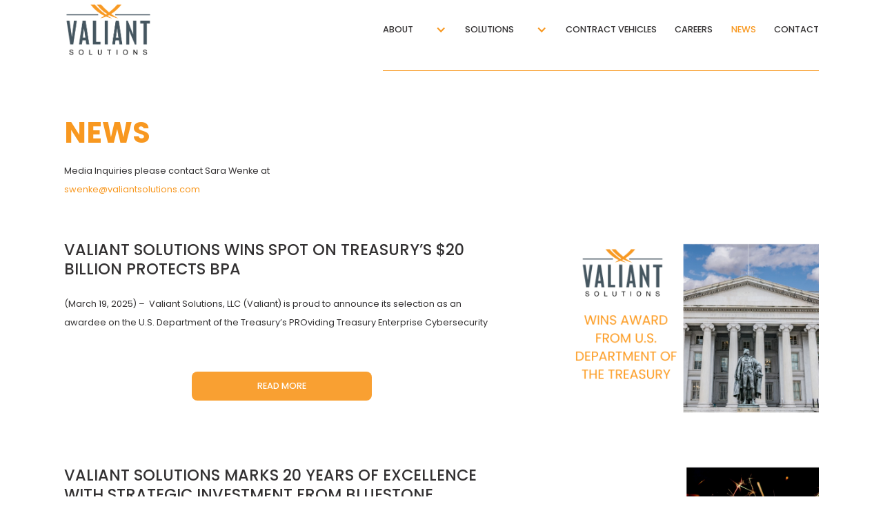

--- FILE ---
content_type: text/html
request_url: https://www.valiantsolutions.com/news
body_size: 14113
content:
<!DOCTYPE html><!-- Last Published: Fri Dec 19 2025 14:03:45 GMT+0000 (Coordinated Universal Time) --><html data-wf-domain="www.valiantsolutions.com" data-wf-page="65fb36cb61c719ba7a53e484" data-wf-site="5ff4c647db3ffb27689d0802"><head><meta charset="utf-8"/><title>News - Welcome to Valiant Solutions, LLC</title><meta content="Keep up to date with our latest news." name="description"/><meta content="News - Welcome to Valiant Solutions, LLC" property="og:title"/><meta content="Keep up to date with our latest news." property="og:description"/><meta content="News - Welcome to Valiant Solutions, LLC" property="twitter:title"/><meta content="Keep up to date with our latest news." property="twitter:description"/><meta property="og:type" content="website"/><meta content="summary_large_image" name="twitter:card"/><meta content="width=device-width, initial-scale=1" name="viewport"/><link href="https://cdn.prod.website-files.com/5ff4c647db3ffb27689d0802/css/valiant-staging.webflow.shared.d1121b9a6.css" rel="stylesheet" type="text/css"/><link href="https://fonts.googleapis.com" rel="preconnect"/><link href="https://fonts.gstatic.com" rel="preconnect" crossorigin="anonymous"/><script src="https://ajax.googleapis.com/ajax/libs/webfont/1.6.26/webfont.js" type="text/javascript"></script><script type="text/javascript">WebFont.load({  google: {    families: ["Poppins:regular,500,600,700","Poppins:300,300italic,regular"]  }});</script><script type="text/javascript">!function(o,c){var n=c.documentElement,t=" w-mod-";n.className+=t+"js",("ontouchstart"in o||o.DocumentTouch&&c instanceof DocumentTouch)&&(n.className+=t+"touch")}(window,document);</script><link href="https://cdn.prod.website-files.com/5ff4c647db3ffb27689d0802/5ff4c647db3ffbb4459d086d_valiant-solutions-favicon.jpg" rel="shortcut icon" type="image/x-icon"/><link href="https://cdn.prod.website-files.com/5ff4c647db3ffb27689d0802/5ff4c647db3ffb7f479d0842_valiant-solutions-touch-icon.jpg" rel="apple-touch-icon"/><link href="https://valiantsolutions.com/news" rel="canonical"/><script async="" src="https://www.googletagmanager.com/gtag/js?id=UA-61747444-1"></script><script type="text/javascript">window.dataLayer = window.dataLayer || [];function gtag(){dataLayer.push(arguments);}gtag('js', new Date());gtag('config', 'UA-61747444-1', {'anonymize_ip': false});</script><script async="" src="https://www.googletagmanager.com/gtag/js?id=G-MY7Y8VNG15"></script><script type="text/javascript">window.dataLayer = window.dataLayer || [];function gtag(){dataLayer.push(arguments);}gtag('set', 'developer_id.dZGVlNj', true);gtag('js', new Date());gtag('config', 'G-MY7Y8VNG15');</script><script src="https://cdnjs.cloudflare.com/ajax/libs/js-cookie/2.2.1/js.cookie.min.js"></script>
<script src="https://www.gstatic.com/firebasejs/8.8.1/firebase-app.js"></script>
<script src="https://www.gstatic.com/firebasejs/8.8.1/firebase-auth.js"></script>


<style>
/*
h1 {
	font-size: min(.325vw, 4.8px) !important; 
  	line-height: min(.4vw, .6px) !important;
}
h2 {
	font-size: min(.2vw, 3.0px) !important;
  	line-height: min(.3vw, 3.6px) !important;
}
h3 {
	font-size: min(.175vw, .24px) !important; 
  	line-height: min(.225vw, 3.0px) !important;
}
newparagraph {
	font-size: min(.1vw, 1.4px) !important;
  	line-height: min(.2125vw, 2.8px) !important;
}
*/

@media screen and (min-width: 992px) { //and (orientation: portrait) 
h1 {
	font-size: min(3.25vw, 48px) !important; 
  	line-height: min(4vw, 60px) !important;
}
h2 {
	font-size: min(2vw, 30px) !important;
  	line-height: min(3vw, 36px) !important;
}
h3 {
	font-size: min(1.75vw, 24px) !important; 
  	line-height: min(2.25vw, 30px) !important;
}
paragraph {
	font-size: min(1vw, 14px) !important;
  	line-height: min(2.125vw, 28px) !important;
}
newparagraph {
	font-size: min(.1vw, 1.4px) !important;
  	line-height: min(.2125vw, 2.8px) !important;
}
}
</style>

<style>
* {
	padding: 0;
	margin: 0;
	-webkit-appearence: none;
}

li {
	list-style-position: inside;
}

.matrix {
	width: 100vw;
	height: 100vh;
}
</style>

<style>
.blog_image_wrapper {  
	align-items: flex-start;
}

.blog_post_image {  
	align-items: flex-start;
}
</style>

<style>
body {
	cursor: none;
  	overflow-x: hidden;
}
</style>

<style>
@media screen and (min-width: 992px) and (orientation: portrait) {
	.symbol_wrapper_1.values {
		height: 30vw;
	}  

	.symbol_wrapper_2.values {
		height: 30vw;
	}

	.symbol_wrapper_3.valus {
		height: 30vw;
	}

	.symbol_wrapper_4.values {
		height: 30vw;
	}

	.top_line_wrapper.values {
		height: 30vw;
	}

	.bottom_line_wrapper.values {
		height: 30vw;
	}

	.horizontal_image_wrapper {
		grid-column-start: 4 !important;
		grid-column-end: 11 !important;
		grid-row-start: 3 !important;
		grid-row-end: 6 !important;
	}

	.horizontal_services_wrapper {
		grid-column-start: 4 !important;
		grid-column-end: 11 !important;
		grid-row-start: 7 !important;
		grid-row-end: 8 !important;
	}
 
	.section_line.white {
		grid-row-start: 9 !important;
		grid-row-end: 9 !important;
	}

	.horizontal_grid {
		height: 75vh;  
	}
    
	.section_line.white {
		transform: translateY(-5vw);
	}    
}
</style>
  
<style>
#canvas1 {
	position: absolute;
	top: 0;
	left: 0;
	width: 100%;
	height: 100%;
	background: radial-gradient(#f89820, #f89820);
}
</style>

<style>
/* BAFFLE ANIMATION */
/*#baffle_trigger1 {
	overflow: hidden;
	width: 1vw;
	display: flex;
}  */
</style>
<style>
/*
.link {
	border-bottom: 1px;
  padding-bottom: 2px;
  border-color: #f89820;
	border-bottom-width: 2px;  
	border-bottom-style: solid;
}
*/
</style></head><body><div id="Top" class="top"></div><div id="Header" class="header"><div data-collapse="medium" data-animation="default" data-duration="400" id="Nav" data-easing="ease" data-easing2="ease" role="banner" class="final_navbar w-nav"><div class="w-layout-grid nav_grid"><div id="w-node-_284b4146-f765-d56e-9401-d401df8b272e-df8b272b" data-w-id="284b4146-f765-d56e-9401-d401df8b272e" class="menu-button w-nav-button"><div class="super_hamburger"><div class="hamburger_top"></div><div class="hamburger_bottom"></div></div></div><a href="/" id="w-node-_284b4146-f765-d56e-9401-d401df8b2732-df8b272b" class="brand w-nav-brand"><img src="https://cdn.prod.website-files.com/5ff4c647db3ffb27689d0802/5ff4c647db3ffb2b229d0878_valiant-solutions-logo.png" loading="lazy" sizes="100vw" srcset="https://cdn.prod.website-files.com/5ff4c647db3ffb27689d0802/5ff4c647db3ffb2b229d0878_valiant-solutions-logo-p-500.png 500w, https://cdn.prod.website-files.com/5ff4c647db3ffb27689d0802/5ff4c647db3ffb2b229d0878_valiant-solutions-logo-p-800.png 800w, https://cdn.prod.website-files.com/5ff4c647db3ffb27689d0802/5ff4c647db3ffb2b229d0878_valiant-solutions-logo-p-1080.png 1080w, https://cdn.prod.website-files.com/5ff4c647db3ffb27689d0802/5ff4c647db3ffb2b229d0878_valiant-solutions-logo.png 2456w" alt="Valiant Solutions LLC&#x27;s  logo" class="valiant_logo"/></a><nav role="navigation" id="w-node-_284b4146-f765-d56e-9401-d401df8b2734-df8b272b" class="nav_menu w-nav-menu"><div data-hover="true" data-delay="0" class="styled_dropdown w-dropdown"><div class="dropdown-toggle w-dropdown-toggle"><div class="toggle w-icon-dropdown-toggle"></div><div class="dropdown_label">About</div></div><nav class="styled_dropdown_list w-dropdown-list"><a href="/about-us" class="menu_command_l2 w-dropdown-link">About us</a><a href="/leadership" class="menu_command_l2 w-dropdown-link">Leadership</a><a href="/our-culture" class="menu_command_l2 w-dropdown-link">Our Culture</a></nav></div><div data-hover="true" data-delay="0" class="styled_dropdown w-dropdown"><div class="dropdown-toggle w-dropdown-toggle"><div class="toggle w-icon-dropdown-toggle"></div><div class="dropdown_label">Solutions</div></div><nav class="styled_dropdown_list w-dropdown-list"><a href="/security-engineering" class="menu_command_l2 w-dropdown-link">Security Engineering</a><a href="/security-operations" class="menu_command_l2 w-dropdown-link">Security Operations</a><a href="/rmf-services" class="menu_command_l2 w-dropdown-link">Strategic Risk Governance</a><a href="/enterprise-it-services" class="menu_command_l2 w-dropdown-link">Enterprise Architecture</a><a href="/application-development" class="menu_command_l2 w-dropdown-link">Application Development</a><a href="/innovation-suite" class="menu_command_l2 w-dropdown-link">Innovation Suite</a></nav></div><a href="/contract-vehicles" class="menu_command w-nav-link">Contract Vehicles</a><a href="https://careers-valiantsolutions.icims.com/jobs/search?hashed=-435594529&amp;mobile=false&amp;width=565&amp;height=500&amp;bga=true&amp;needsRedirect=false&amp;jan1offset=-300&amp;jun1offset=-240" class="menu_command w-nav-link">Careers</a><a href="/news" aria-current="page" class="menu_command w-nav-link w--current">News</a><a href="/contact" class="menu_command w-nav-link">Contact</a></nav><div id="w-node-_284b4146-f765-d56e-9401-d401df8b2759-df8b272b" data-w-id="284b4146-f765-d56e-9401-d401df8b2759" class="underline"></div></div></div></div><div class="main"><div class="w-layout-grid grid-14c"><div id="w-node-e698cc4f-2b1d-7f33-c176-ecfd29f7a301-7a53e484" class="top_heading_wrapper"><h1 class="h1-orange">News</h1></div><div id="w-node-e698cc4f-2b1d-7f33-c176-ecfd29f7a304-7a53e484" class="text_wrapper media_inquiries"><div class="small_text">Media Inquiries please contact Sara Wenke at <a href="mailto:cbuchanan@valiantsolutions.com" class="email">swenke@valiantsolutions.com</a></div></div><div id="w-node-f7361695-2c77-430b-adc9-917f98a108ec-7a53e484" class="blogs_wrapper"><div class="w-dyn-list"><div role="list" class="w-dyn-items"><div role="listitem" class="w-dyn-item"><div class="w-layout-grid collections_grid"><div id="w-node-f7361695-2c77-430b-adc9-917f98a108f1-7a53e484" class="blog_image_wrapper"><img loading="lazy" alt="" src="https://cdn.prod.website-files.com/5ff4c647db3ffb5fd79d0805/67daf7f60269ec1c354e5c57_Treasury%20Protects%20win%20(1).png" sizes="100vw" srcset="https://cdn.prod.website-files.com/5ff4c647db3ffb5fd79d0805/67daf7f60269ec1c354e5c57_Treasury%20Protects%20win%20(1)-p-500.png 500w, https://cdn.prod.website-files.com/5ff4c647db3ffb5fd79d0805/67daf7f60269ec1c354e5c57_Treasury%20Protects%20win%20(1)-p-800.png 800w, https://cdn.prod.website-files.com/5ff4c647db3ffb5fd79d0805/67daf7f60269ec1c354e5c57_Treasury%20Protects%20win%20(1).png 864w" class="blog_post_image"/></div><div id="w-node-f7361695-2c77-430b-adc9-917f98a108f3-7a53e484" class="blog_text_wrapper"><h3 class="collection_h3sub">Valiant Solutions Wins Spot on Treasury’s $20 Billion PROTECTS BPA</h3><div class="blog_post_blurb_wrapper"><div class="summary w-richtext"><p>(March 19, 2025) –  Valiant Solutions, LLC (Valiant) is proud to announce its selection as an awardee on the U.S. Department of the Treasury’s PROviding Treasury Enterprise Cybersecurity Technology and Services (PROTECTS) Blanket Purchase Agreement (BPA).</p><p>The PROTECTS BPA will enhance Treasury’s cybersecurity posture by delivering scalable, resilient solutions tailored to the needs of the Department and its Bureaus, including the Internal Revenue Service (IRS), United States Mint, and Office of the Comptroller of the Currency (OCC).</p><p>Valiant will leverage its cybersecurity expertise across six functional areas, including Security Operations Center (SOC) modernization, advanced threat detection, vulnerability management, and enterprise architecture. Our team will provide solutions to help the Treasury mitigate cyber risks, strengthen compliance, and defend critical infrastructure.</p><p>“<em>We are honored to support the Department of the Treasury in strengthening its cybersecurity defenses</em>,” said George Wilson, CEO of Valiant Solutions. “<em>This award affirms our expertise in safeguarding critical systems, and we are eager to contribute to the Treasury&#x27;s mission with innovative and resilient security solutions</em>.”</p><p>The BPA has a 12-month base period and seven option years, extending the ordering period through January 2033.</p><p>To learn more about how Valiant Solutions protects federal agencies against cyber threats, visit https://valiantsolutions.com.</p><p>‍<strong>About Valiant</strong></p><p>Valiant Solutions is a premier provider of cybersecurity and digital modernization services for federal agencies. Our core capabilities—Security Engineering and Operations, Strategic Risk Governance, Enterprise Architecture, and Application Development—continuously evolve to address emerging cyber threats.</p><p>Through our Innovation Suite and Accelerators, we integrate AI/ML, DevSecOps, and automated security orchestration to enhance threat detection, Zero Trust Architecture, compliance automation, and cloud security. With a risk-based approach that balances security with budgetary considerations, Valiant enables agencies to fortify defenses while optimizing investments.</p><p>Headquartered in McLean, Virginia, our team is distributed across the United States with major hubs in D.C., Virginia, North Carolina, Texas, Colorado and Kansas City. We proudly support remote and hybrid work arrangements for our U.S.-based employees, tailored to the specific needs of each role and team.</p></div></div></div><div id="w-node-f7361695-2c77-430b-adc9-917f98a108f7-7a53e484" class="div-block"><a href="/news/valiant-solutions-wins-spot-on-treasurys-20-billion-protects-bpa" class="link_block w-inline-block"><h4 data-w-id="f7361695-2c77-430b-adc9-917f98a108f9" style="color:rgb(255,255,255)" class="link">Read More</h4></a></div></div></div><div role="listitem" class="w-dyn-item"><div class="w-layout-grid collections_grid"><div id="w-node-f7361695-2c77-430b-adc9-917f98a108f1-7a53e484" class="blog_image_wrapper"><img loading="lazy" alt="" src="https://cdn.prod.website-files.com/5ff4c647db3ffb5fd79d0805/677d53fb14dcb2534b7a110d_Celebrate%2020%20Years%20.png" sizes="100vw" srcset="https://cdn.prod.website-files.com/5ff4c647db3ffb5fd79d0805/677d53fb14dcb2534b7a110d_Celebrate%2020%20Years%20-p-500.png 500w, https://cdn.prod.website-files.com/5ff4c647db3ffb5fd79d0805/677d53fb14dcb2534b7a110d_Celebrate%2020%20Years%20-p-800.png 800w, https://cdn.prod.website-files.com/5ff4c647db3ffb5fd79d0805/677d53fb14dcb2534b7a110d_Celebrate%2020%20Years%20.png 864w" class="blog_post_image"/></div><div id="w-node-f7361695-2c77-430b-adc9-917f98a108f3-7a53e484" class="blog_text_wrapper"><h3 class="collection_h3sub">Valiant Solutions Marks 20 Years of Excellence with Strategic Investment from Bluestone Investment Partners</h3><div class="blog_post_blurb_wrapper"><div class="summary w-richtext"><p>(January 7, 2025) – Valiant Solutions, LLC (Valiant), a recognized leader in cybersecurity, will proudly celebrate its 20th anniversary in 2025, marking two decades of growth, innovation and unwavering commitment to federal agencies. Since its founding, Valiant has transformed from staffing small contracts to delivering innovative cyber solutions and expert resources on large-scale prime contracts, building trusted, long-term partnerships with its federal clients. </p><p>“<em>Our success is built on a steadfast commitment to service excellence and the care we extend to our employees</em>,” said Matt Raydo, Valiant&#x27;s founder. <em>“I can’t thank our incredible leadership team enough for helping grow the company into what it is today. And we certainly wouldn’t be here without our exceptional delivery teams, who consistently deliver on our clients’ cyber objectives with a focus on performance and achievement</em>.”</p><p>Valiant’s thriving corporate culture has been a cornerstone of its success, fostering personal and professional growth while promoting a healthy work-life balance. This approach has enabled the company to attract and retain top-tier cybersecurity talent, further solidifying its reputation as a trusted partner to clients across the nation.</p><p>In November 2024, Valiant entered an exciting new chapter with a strategic investment from Bluestone Investment Partners. As part of this transition, Raydo will step down as CEO but remain with the company to focus on business development. He will also retain a financial interest in the company and continue to serve on its board.</p><p>George Wilson, a proven technology executive with a distinguished career at ECS Federal and Stanley Associates, will assume the role of CEO, leading Valiant into its next phase of growth. Wilson shared, “<em>Valiant has built an impressive reputation as a trusted partner in Federal cybersecurity. I am honored to join this exceptional team and excited to lead the company into its next chapter of growth. With Bluestone’s sector expertise, Valiant’s innovative solutions, and Matt’s continued leadership in business development, we are uniquely positioned to address the most complex cybersecurity challenges facing Federal agencies</em>.”</p><p>Joining Wilson is Tom Weston, who will serve as President, bringing extensive leadership experience and a proven track record in financial management and mergers and acquisitions. Having a long history of successful collaborations, Wilson and Weston will combine their expertise to further propel Valiant’s growth, drive innovation, and deliver outstanding results for its clients. </p><p>This investment positions Valiant for continued momentum in 2025 and aligns seamlessly with the company’s long-term growth strategy. As Valiant celebrates this incredible milestone, the company extends heartfelt gratitude to its team members, clients, partners, and the entire Valiant family for 20 years of trust, support, and loyalty. Here’s to continued success, innovation, and growth in this exciting new chapter and beyond!</p><p>For more information about Valiant, visit https://valiantsolutions.com.</p><p><strong>About Valiant</strong></p><p>Founded in 2005, Valiant Solutions is a leading cybersecurity and IT services provider helping federal agencies overcome complex challenges and protect critical assets. Valiant’s core capabilities—Security Engineering and Operations, Strategic Risk Governance, Enterprise Architecture, Application Development, and IT Enterprise Operations—continuously evolve to match the pace of innovation in cybersecurity.</p><p>Complementing these capabilities, Valiant’s Innovation Suite and Accelerators drive cybersecurity advancements by integrating cutting-edge technologies such as AI/ML, DevSecOps, and automated security orchestration. These innovations enable state-of-the-art threat detection, Zero Trust Architecture, compliance automation, and robust cloud and container security.</p><p>With a proven risk-based management approach, Valiant balances security priorities with budgetary considerations, optimizing investments while fortifying defenses. Valiant ensures federal agencies can confidently tackle today’s most sophisticated cyber threats while staying ahead of tomorrow’s challenges. Headquartered in McLean, Virginia with our team distributed across the United States with major hubs in Washington D.C., North Carolina, Texas, Colorado and Kansas City. We proudly support remote and hybrid work arrangements for our U.S.-based employees, tailored to the specific needs of each role and team. </p><p>‍</p></div></div></div><div id="w-node-f7361695-2c77-430b-adc9-917f98a108f7-7a53e484" class="div-block"><a href="/news/valiant-solutions-marks-20-years-of-excellence-with-strategic-investment-from-bluestone-investment-partners" class="link_block w-inline-block"><h4 data-w-id="f7361695-2c77-430b-adc9-917f98a108f9" style="color:rgb(255,255,255)" class="link">Read More</h4></a></div></div></div><div role="listitem" class="w-dyn-item"><div class="w-layout-grid collections_grid"><div id="w-node-f7361695-2c77-430b-adc9-917f98a108f1-7a53e484" class="blog_image_wrapper"><img loading="lazy" alt="" src="https://cdn.prod.website-files.com/5ff4c647db3ffb5fd79d0805/672cd5f49a2f4a50801cb15f_2019fast50logo.png" sizes="100vw" srcset="https://cdn.prod.website-files.com/5ff4c647db3ffb5fd79d0805/672cd5f49a2f4a50801cb15f_2019fast50logo-p-500.png 500w, https://cdn.prod.website-files.com/5ff4c647db3ffb5fd79d0805/672cd5f49a2f4a50801cb15f_2019fast50logo-p-800.png 800w, https://cdn.prod.website-files.com/5ff4c647db3ffb5fd79d0805/672cd5f49a2f4a50801cb15f_2019fast50logo.png 1024w" class="blog_post_image"/></div><div id="w-node-f7361695-2c77-430b-adc9-917f98a108f3-7a53e484" class="blog_text_wrapper"><h3 class="collection_h3sub">Valiant Solutions Recognized as a Fast 50 Company by the Triangle Business Journal</h3><div class="blog_post_blurb_wrapper"><div class="summary w-richtext"><p>(November 7, 2024) The Triangle Business Journal (TBJ) recognized Valiant Solutions as one of the Fastest growing companies (#26) in the Triangle region of North Carolina. The Fast 50 is awarded to the 50 fastest growing, privately held companies across 16 counties that make up the Triangle. The award was presented to Cat Buchanan (EVP, Talent &amp; Culture Strategy) and Kendra Bittle (EVP, Contracts &amp; Pricing) during the award ceremony.</p></div></div></div><div id="w-node-f7361695-2c77-430b-adc9-917f98a108f7-7a53e484" class="div-block"><a href="/news/valiant-solutions-recognized-as-a-fast-50-company-by-the-triangle-business-journal" class="link_block w-inline-block"><h4 data-w-id="f7361695-2c77-430b-adc9-917f98a108f9" style="color:rgb(255,255,255)" class="link">Read More</h4></a></div></div></div><div role="listitem" class="w-dyn-item"><div class="w-layout-grid collections_grid"><div id="w-node-f7361695-2c77-430b-adc9-917f98a108f1-7a53e484" class="blog_image_wrapper"><img loading="lazy" alt="" src="https://cdn.prod.website-files.com/5ff4c647db3ffb5fd79d0805/672cd227c5abb929881e9da5_NVTCCyber50Award.gif" class="blog_post_image"/></div><div id="w-node-f7361695-2c77-430b-adc9-917f98a108f3-7a53e484" class="blog_text_wrapper"><h3 class="collection_h3sub">Valiant Solutions named a Northern Virginia Technology Council (NVTC) Cyber50 Honoree</h3><div class="blog_post_blurb_wrapper"><div class="summary w-richtext"><p>(October 29, 2024) Northern Virginia Technology Council (NVTC) named Valiant Solutions as a Cyber50 Honoree. This is an honor as the award only selected top cyber government contractors in the National Capital Region. Valiant was chosen for excelling in innovation, implementing cutting-edge solutions, driving growth, and fostering high employee morale while positively impacting the tech community. Cate Reich (Senior Director of Operations) accepted the award during the NVTC Cyber Summit and Awards ceremony.</p></div></div></div><div id="w-node-f7361695-2c77-430b-adc9-917f98a108f7-7a53e484" class="div-block"><a href="/news/valiant-solutions-named-a-northern-virginia-technology-council-nvtc-cyber50-honoree" class="link_block w-inline-block"><h4 data-w-id="f7361695-2c77-430b-adc9-917f98a108f9" style="color:rgb(255,255,255)" class="link">Read More</h4></a></div></div></div><div role="listitem" class="w-dyn-item"><div class="w-layout-grid collections_grid"><div id="w-node-f7361695-2c77-430b-adc9-917f98a108f1-7a53e484" class="blog_image_wrapper"><img loading="lazy" alt="" src="https://cdn.prod.website-files.com/5ff4c647db3ffb5fd79d0805/671ff54bf196e6ffa20ed769_ED%20Award%20Website%20template%20(3).png" sizes="100vw" srcset="https://cdn.prod.website-files.com/5ff4c647db3ffb5fd79d0805/671ff54bf196e6ffa20ed769_ED%20Award%20Website%20template%20(3)-p-500.png 500w, https://cdn.prod.website-files.com/5ff4c647db3ffb5fd79d0805/671ff54bf196e6ffa20ed769_ED%20Award%20Website%20template%20(3)-p-800.png 800w, https://cdn.prod.website-files.com/5ff4c647db3ffb5fd79d0805/671ff54bf196e6ffa20ed769_ED%20Award%20Website%20template%20(3).png 864w" class="blog_post_image"/></div><div id="w-node-f7361695-2c77-430b-adc9-917f98a108f3-7a53e484" class="blog_text_wrapper"><h3 class="collection_h3sub">Valiant Wins Team Impact Award from Department of Education during Cyber Excellence Awards</h3><div class="blog_post_blurb_wrapper"><div class="summary w-richtext"><p>(October 28, 2024) - Valiant Solutions, LLC (Valiant) is proud to EDSSOC Team has won the Team Impact Award at the Cyber Excellence Awards during the 5th Annual evolvED Awards hosted by the U.S. Department of Education (ED). This recognition highlights the incredible work and dedication of our team in driving cybersecurity excellence. Congratulations to the entire EDSSOC Team for their outstanding achievement and continued impact on advancing federal cybersecurity initiatives! The award was presented to Mark Sieg (Program Manager) and Nikhil Shah (SOC Director) during the awards ceremony.</p></div></div></div><div id="w-node-f7361695-2c77-430b-adc9-917f98a108f7-7a53e484" class="div-block"><a href="/news/valiant-wins-team-impact-award-from-department-of-education-during-cyber-excellence-awards" class="link_block w-inline-block"><h4 data-w-id="f7361695-2c77-430b-adc9-917f98a108f9" style="color:rgb(255,255,255)" class="link">Read More</h4></a></div></div></div><div role="listitem" class="w-dyn-item"><div class="w-layout-grid collections_grid"><div id="w-node-f7361695-2c77-430b-adc9-917f98a108f1-7a53e484" class="blog_image_wrapper"><img loading="lazy" alt="" src="https://cdn.prod.website-files.com/5ff4c647db3ffb5fd79d0805/66fb0866b65b384b62526919_EPA%20and%20USSS%20Win%20-%20Website%20Template.png" sizes="100vw" srcset="https://cdn.prod.website-files.com/5ff4c647db3ffb5fd79d0805/66fb0866b65b384b62526919_EPA%20and%20USSS%20Win%20-%20Website%20Template-p-500.png 500w, https://cdn.prod.website-files.com/5ff4c647db3ffb5fd79d0805/66fb0866b65b384b62526919_EPA%20and%20USSS%20Win%20-%20Website%20Template-p-800.png 800w, https://cdn.prod.website-files.com/5ff4c647db3ffb5fd79d0805/66fb0866b65b384b62526919_EPA%20and%20USSS%20Win%20-%20Website%20Template.png 864w" class="blog_post_image"/></div><div id="w-node-f7361695-2c77-430b-adc9-917f98a108f3-7a53e484" class="blog_text_wrapper"><h3 class="collection_h3sub">Valiant Solutions Awarded $9.5 Million Security Operations Center Contract by the U.S. Secret Service</h3><div class="blog_post_blurb_wrapper"><div class="summary w-richtext"><p>(September 30, 2024) – Valiant Solutions, LLC (Valiant), a leader in cybersecurity solutions, is proud to announce its award of the $9.5 million United States Secret Service (USSS) Security Operations Center (SOC) contract. Under this contract, Valiant will provide a comprehensive SOC including Threat Hunting (TH) and Data Engineering Support. </p><p>“<em>At Valiant, we are committed to delivering the highest standards and are honored to be entrusted by the Secret Service to support their vital security operations. This is our first prime contract with the U.S. Department of Homeland Security (DHS), representing an exciting milestone within our company,</em>” said Matt Raydo, CEO and President of Valiant.</p><p>The contract includes an initial six-month base period with two twelve-month option periods. Valiant will work closely with USSS cybersecurity teams to ensure seamless integration and continuous improvement of SOC operations. </p><p>For more information about Valiant, visit <a href="http://www.valiantsolutions.com">https://valiantsolutions.com</a></p><p>‍<strong>About Valiant</strong></p><p>Founded in 2005, Valiant Solutions, LLC is an industry-leading cybersecurity and IT services company supporting the federal government in overcoming complex challenges and protecting its critical assets. Our risk-based management approach balances security and budgetary constraints, fortifying defenses while optimizing cybersecurity investments. With core capabilities including Security Engineering and Operations, Strategic Risk Governance, Enterprise Architecture, Application Development and IT Enterprise Operations. Valiant excels in Agile Development, SecDevOps, and Automation both on-premises and in the cloud. Our proven security experts develop, implement, and manage IT security solutions to protect the integrity, confidentiality, and availability of data, reducing the impact of threats on productivity for our customers. Valiant is headquartered in North Carolina with offices in the DC Metro area, Fort Worth, Kansas City and Denver.</p></div></div></div><div id="w-node-f7361695-2c77-430b-adc9-917f98a108f7-7a53e484" class="div-block"><a href="/news/valiant-solutions-awarded-9-5-million-security-operations-center-contract-by-the-u-s-secret-service" class="link_block w-inline-block"><h4 data-w-id="f7361695-2c77-430b-adc9-917f98a108f9" style="color:rgb(255,255,255)" class="link">Read More</h4></a></div></div></div><div role="listitem" class="w-dyn-item"><div class="w-layout-grid collections_grid"><div id="w-node-f7361695-2c77-430b-adc9-917f98a108f1-7a53e484" class="blog_image_wrapper"><img loading="lazy" alt="" src="https://cdn.prod.website-files.com/5ff4c647db3ffb5fd79d0805/66a7d4c6363096c6dfede04b_ED%20Award%20Website%20template%20(1).png" sizes="100vw" srcset="https://cdn.prod.website-files.com/5ff4c647db3ffb5fd79d0805/66a7d4c6363096c6dfede04b_ED%20Award%20Website%20template%20(1)-p-500.png 500w, https://cdn.prod.website-files.com/5ff4c647db3ffb5fd79d0805/66a7d4c6363096c6dfede04b_ED%20Award%20Website%20template%20(1)-p-800.png 800w, https://cdn.prod.website-files.com/5ff4c647db3ffb5fd79d0805/66a7d4c6363096c6dfede04b_ED%20Award%20Website%20template%20(1).png 864w" class="blog_post_image"/></div><div id="w-node-f7361695-2c77-430b-adc9-917f98a108f3-7a53e484" class="blog_text_wrapper"><h3 class="collection_h3sub">Valiant Solutions Secures Three Department of Education Contracts </h3><div class="blog_post_blurb_wrapper"><div class="summary w-richtext"><p>(July 29, 2024) – Valiant Solutions, LLC (Valiant) has secured three contract wins with the U.S. Department of Education (ED). </p><p>Valiant was awarded the ED Data Security and Services Operations Contract (EDSSOC)<strong> </strong>which is a five-year recompete contract valued at $28.3 million. We are immensely proud of our EDSSOC team as their dedication has allowed us to continue and expand our services. Valiant will continue providing a wide range of services, including Program Management, Security Operations Center Support, Incident Management, Forensics &amp; Malware Analysis, and Threat Management.   </p><p>Valiant also secured the Cyber Data Innovation and Services (ED CDIS) Blanket Purchase Agreement (BPA) and first Call Order award. This five-year, full and open BPA marks our seventh prime contract in our Department portfolio and is valued at $98.1 million. Under this agreement, we will deliver the CDIS Solution, which encompasses a range of tasks, including Project and Contract Management, Compliance and Risk Management Support, Security Information and Event Management (SIEM), ED Cyber Data Lake (EDCDL) Support, Integration Support Services and Information Security Continuous Monitoring (ISCM).</p><p>In addition, as a subcontractor to T-Rex Solutions, Valiant was awarded a five-year subcontract to support the development of its Portfolio of Integrated Value-Oriented Technologies - Hosting (ED PIVOT-H). The PIVOT programs aim to provide integrated and secure IT services across various platforms and locations.</p><p>Matt Raydo, CEO and President, expressed, <em>“Valiant is honored to have this opportunity to support the Department of Education and we look forward to a successful partnership.”  </em></p><p>For more information about Valiant, visit <a href="http://www.valiantsolutions.com">www.valiantsolutions.com</a>.</p><p>‍<strong>About Valiant</strong></p><p>Founded in 2005, Valiant Solutions, LLC is an industry-leading cybersecurity and IT services company supporting the federal government. Our risk-based management approach balances security and budgetary constraints, fortifying defenses while optimizing cybersecurity investments. With core capabilities including Security Engineering and Operations, Strategic Risk Governance, Enterprise Architecture, Application Development and IT Enterprise Operations. Valiant excels in Agile Development, SecDevOps, and Automation both on-premises and in the cloud. Our proven security experts develop, implement, and manage IT security solutions to protect the integrity, confidentiality, and availability of data, reducing the impact of threats on productivity for our customers. Valiant is headquartered in North Carolina with offices in the DC Metro area, Fort Worth, Kansas City and Denver.</p></div></div></div><div id="w-node-f7361695-2c77-430b-adc9-917f98a108f7-7a53e484" class="div-block"><a href="/news/valiant-solutions-secures-three-department-of-education-contracts" class="link_block w-inline-block"><h4 data-w-id="f7361695-2c77-430b-adc9-917f98a108f9" style="color:rgb(255,255,255)" class="link">Read More</h4></a></div></div></div><div role="listitem" class="w-dyn-item"><div class="w-layout-grid collections_grid"><div id="w-node-f7361695-2c77-430b-adc9-917f98a108f1-7a53e484" class="blog_image_wrapper"><img loading="lazy" alt="" src="https://cdn.prod.website-files.com/5ff4c647db3ffb5fd79d0805/66467e2a969e46f7546f5c93_GSA%20Win%20-%20Website%20Template.png" sizes="100vw" srcset="https://cdn.prod.website-files.com/5ff4c647db3ffb5fd79d0805/66467e2a969e46f7546f5c93_GSA%20Win%20-%20Website%20Template-p-500.png 500w, https://cdn.prod.website-files.com/5ff4c647db3ffb5fd79d0805/66467e2a969e46f7546f5c93_GSA%20Win%20-%20Website%20Template-p-800.png 800w, https://cdn.prod.website-files.com/5ff4c647db3ffb5fd79d0805/66467e2a969e46f7546f5c93_GSA%20Win%20-%20Website%20Template.png 864w" class="blog_post_image"/></div><div id="w-node-f7361695-2c77-430b-adc9-917f98a108f3-7a53e484" class="blog_text_wrapper"><h3 class="collection_h3sub">Valiant Solutions Awarded $98 Million Application Development Contract by the Environmental Protection Agency</h3><div class="blog_post_blurb_wrapper"><div class="summary w-richtext"><p>(May 16, 2024) – Valiant Solutions, LLC (Valiant) is thrilled to announce its award of the U.S. Environmental Protection Agency (EPA) Office of Air Quality Planning and Standards (OAQPS) IT Support contract. This contract is valued at $98M and will cover a period of performance of five years, with one base year plus four option years. </p><p>Valiant will provide an Integrated Development Team to perform system hosting, software enhancements, operations, maintenance, new system development, process improvement activities and user support across EPA OAQPS’ Ambient Air Systems, Emissions Systems and Regulatory Applications.  </p><p>Valiant’s work will support EPA&#x27;s focus of improving  air quality by collecting and safeguarding air pollution data for analysis by multiple stakeholders like climate scientists, environmental justice organizations, universities, federal agency partners and the public at large. These critical EPA OAQPS FISMA systems that we will support assist stakeholders in developing regulations, recommendations, and best practices to limit and reduce air pollution. Looking to the future, Valiant anticipates defining and developing a new unified architecture to accept, assure, store, and disseminate EPA air data efficiently, employing modern technologies. This initiative aims to replace the current portfolio of legacy air data systems utilized by the EPA.</p><p>Matt Raydo, CEO and President of Valiant, stated, “<em>Valiant is honored to have this opportunity to support EPA in its strategic mission. We look forward to a successful partnership and in making a positive impact.</em>&quot;</p><p>For more information about Valiant, visit <a href="http://www.valiantsolutions.com">www.valiantsolutions.com</a>.</p><p>‍<strong>About EPA</strong></p><p>The mission of the Environmental Protection Agency (EPA) is to protect people and the environment from significant health risks, sponsor and conduct research, and develop and enforce environmental regulations. </p><p>‍<strong>About Valiant</strong></p><p>Founded in 2005, Valiant Solutions, LLC is an industry-leading cybersecurity and IT services company supporting the Federal Government to overcome complex challenges and protect their critical assets. Our comprehensive management approach offers customers real-time, actionable data for budget, operations, and security teams. With core capabilities including Security Engineering and Operations, Risk Management Framework Services, and IT Enterprise Operations, Valiant excels in Agile Development, SecDevOps, and Automation both on-premises and in the cloud. Our proven security experts develop, implement, and manage IT security solutions to protect the integrity, confidentiality, and availability of data, reducing the impact of threats on productivity for our customers. Valiant is headquartered in North Carolina with offices in the DC Metro area, Fort Worth, Kansas City and Denver.</p></div></div></div><div id="w-node-f7361695-2c77-430b-adc9-917f98a108f7-7a53e484" class="div-block"><a href="/news/valiant-solutions-awarded-98-million-application-development-contract-by-the-environmental-protection-agency" class="link_block w-inline-block"><h4 data-w-id="f7361695-2c77-430b-adc9-917f98a108f9" style="color:rgb(255,255,255)" class="link">Read More</h4></a></div></div></div><div role="listitem" class="w-dyn-item"><div class="w-layout-grid collections_grid"><div id="w-node-f7361695-2c77-430b-adc9-917f98a108f1-7a53e484" class="blog_image_wrapper"><img loading="lazy" alt="" src="https://cdn.prod.website-files.com/5ff4c647db3ffb5fd79d0805/660c10e5a47f3620acfa98e2_BPTW%20Website%20Template%20-%2003.2024.png" sizes="100vw" srcset="https://cdn.prod.website-files.com/5ff4c647db3ffb5fd79d0805/660c10e5a47f3620acfa98e2_BPTW%20Website%20Template%20-%2003.2024-p-500.png 500w, https://cdn.prod.website-files.com/5ff4c647db3ffb5fd79d0805/660c10e5a47f3620acfa98e2_BPTW%20Website%20Template%20-%2003.2024-p-800.png 800w, https://cdn.prod.website-files.com/5ff4c647db3ffb5fd79d0805/660c10e5a47f3620acfa98e2_BPTW%20Website%20Template%20-%2003.2024.png 864w" class="blog_post_image"/></div><div id="w-node-f7361695-2c77-430b-adc9-917f98a108f3-7a53e484" class="blog_text_wrapper"><h3 class="collection_h3sub">Valiant Earns Best Places to Work Award in Washington D.C. for Tenth Consecutive Year </h3><div class="blog_post_blurb_wrapper"><div class="summary w-richtext"><p>(April 2, 2024) – For a decade running, Valiant Solutions, LLC (Valiant) has clinched the title of Best Place to Work in the Greater Washington D.C. area by the <em>Washington Business Journal</em>. This prestigious annual award celebrates companies in the D.C. area that consistently strive to cultivate a positive and enriching workplace environment. Each company is scored on leadership, culture, benefits, diversity, equity and inclusion. </p><p>Valiant remains steadfast in fostering an engaging culture and upholding a mission-driven purpose to serve our clients. We believe Valiant shines due to its commitment to offer abundant opportunities for professional development while offering a strong sense of camaraderie through various celebrations, events and recognitions for outstanding work.  </p><p>Matt Raydo, CEO and President of Valiant, shares, &quot;<em>We are thrilled to achieve the Best Place to Work award for the 10th consecutive year. It has been our mission to offer an environment that delivers unmatched support, fosters a dynamic and engaging corporate culture, and provides meaningful opportunities to our talented team.”</em> </p><p>Visit our <a href="https://www.valiantsolutions.com/">website</a> to learn more about career opportunities at Valiant Solutions.</p><p><strong>About Valiant</strong></p><p>Founded in 2005, Valiant Solutions, LLC is an industry-leading cybersecurity and IT services company supporting the Federal Government to overcome complex challenges and protect their critical assets. Our comprehensive management approach offers customers real-time, actionable data for budget, operations, and security teams. With core capabilities including Security Engineering and Operations, Risk Management Framework Services, and IT Enterprise Operations, Valiant excels in Agile Development, SecDevOps, and Automation both on-premises and in the cloud. Our proven security experts develop, implement, and manage IT security solutions to protect the integrity, confidentiality, and availability of data, reducing the impact of threats on productivity for our customers. Valiant is headquartered in North Carolina with offices in the DC Metro area, Fort Worth, Kansas City and Denver.</p></div></div></div><div id="w-node-f7361695-2c77-430b-adc9-917f98a108f7-7a53e484" class="div-block"><a href="/news/valiant-earns-best-places-to-work-award-in-washington-d-c-for-tenth-consecutive-year" class="link_block w-inline-block"><h4 data-w-id="f7361695-2c77-430b-adc9-917f98a108f9" style="color:rgb(255,255,255)" class="link">Read More</h4></a></div></div></div></div><div role="navigation" aria-label="List" class="w-pagination-wrapper"><a href="?afa4dd80_page=2" aria-label="Next Page" class="w-pagination-next next"><div class="next_previos_text w-inline-block">Next</div><svg class="w-pagination-next-icon icon" height="12px" width="12px" xmlns="http://www.w3.org/2000/svg" viewBox="0 0 12 12" transform="translate(0, 1)"><path fill="none" stroke="currentColor" fill-rule="evenodd" d="M4 2l4 4-4 4"></path></svg></a><link rel="prerender" href="?afa4dd80_page=2"/></div></div></div></div></div><div id="modal" class="bottom-cookie-wrapper"><div class="cookie-content"><p class="no-margin white-text max-700">We use cookies to ensure that we give you the best experience on our website. If you continue to use this site, we will assume you&#x27;re happy with it<a href="#" class="cookie-span"></a></p></div><div class="cookie-content bottom-banner-content"><a id="close-modal" data-w-id="7fe69ee5-a3cf-a1ee-9222-36ea903e368a" href="#" class="cookie-button-bottom w-button">Ok</a><a id="close-modal-bg" data-w-id="7fe69ee5-a3cf-a1ee-9222-36ea903e368c" href="#" class="white-x w-inline-block"></a></div></div><div class="footer"><div class="footer_canvas w-embed"><canvas id="canvas1"> </canvas></div><div class="w-layout-grid grid-footer"><div id="w-node-a886dc7a-15dc-f944-d12e-92ebefcaf25a-ec045dab" class="backtotop_wrapper"><a href="#Top" class="backtotoplink w-inline-block"><p class="link white">Back to top</p></a></div><div id="w-node-a886dc7a-15dc-f944-d12e-92ebefcaf25e-ec045dab" class="footer_heading_wrapper"><h1 class="h1-white">Ready to <br/>work with us?<br/></h1></div><div id="w-node-a886dc7a-15dc-f944-d12e-92ebefcaf264-ec045dab" data-w-id="a886dc7a-15dc-f944-d12e-92ebefcaf264" class="cta_wrapper"><p class="cta"><a href="https://valiantsolutions.com/contact" class="contact_link">CONTACT US</a> TO LEARN MORE ABOUT HOW WE CAN MEET YOUR NEEDS</p></div><div id="w-node-a886dc7a-15dc-f944-d12e-92ebefcaf269-ec045dab" class="copyright_wrapper"><p class="notice">COPYRIGHT © VALIANT SOLUTIONS, LLC. | <a href="https://valiantsolutions.com/privacy-policy" class="policy_link-3">PRIVACY POLICY</a></p></div><div id="w-node-a886dc7a-15dc-f944-d12e-92ebefcaf26e-ec045dab" class="socialmedia_wrapper"><a href="https://www.facebook.com/ValiantSolutionsLLC/" target="_blank" class="w-inline-block"><img loading="lazy" src="https://cdn.prod.website-files.com/5ff4c647db3ffb27689d0802/5ff4c647db3ffb47659d0830_f_logo_RGB-White_58.png" alt="Facebook logo" class="facebook_icon"/></a><a href="https://www.linkedin.com/organization-guest/company/valiant-solutions?challengeId=AQECNhJ0bJotKAAAAXYRhqvxD5ZYDc5leVdpkwlN62NCdW_w1KO_qTy2ZEFdZDTm8IcUTGIvn2Fycbx_f9oyduFydX8fU10Ang&amp;submissionId=c77fff0c-edd4-4b16-60d7-26c100855656" target="_blank" class="w-inline-block"><img loading="lazy" src="https://cdn.prod.website-files.com/5ff4c647db3ffb27689d0802/5ff4c647db3ffb444a9d083e_LI-In-Bug%20-%20White.png" alt="LinkedIn Bug" class="linkedin_icon"/></a><a href="https://x.com/ValiantGov" target="_blank" class="w-inline-block"><img loading="lazy" src="https://cdn.prod.website-files.com/5ff4c647db3ffb27689d0802/650b3de1a95f389c6aed0972_X-logo-white.png" alt="" class="twitter_icon-3"/></a></div></div></div><script src="https://d3e54v103j8qbb.cloudfront.net/js/jquery-3.5.1.min.dc5e7f18c8.js?site=5ff4c647db3ffb27689d0802" type="text/javascript" integrity="sha256-9/aliU8dGd2tb6OSsuzixeV4y/faTqgFtohetphbbj0=" crossorigin="anonymous"></script><script src="https://cdn.prod.website-files.com/5ff4c647db3ffb27689d0802/js/webflow.schunk.74f756804daaabee.js" type="text/javascript"></script><script src="https://cdn.prod.website-files.com/5ff4c647db3ffb27689d0802/js/webflow.schunk.8c36379f68a2e755.js" type="text/javascript"></script><script src="https://cdn.prod.website-files.com/5ff4c647db3ffb27689d0802/js/webflow.2dd8e273.937bdb9c6d922ca0.js" type="text/javascript"></script><script>
var cookieName = 'modaClosed'
if(typeof Cookies.get(cookieName) !== 'undefined') {
	$('#modal').remove()
}
$('#close-modal-bg, #close-modal').on('click', function(){
	Cookies.set(cookieName, 'ok', { expires: 28 })
})
</script>

<script>
const canvas = document.getElementById("canvas1")
const ctx = canvas.getContext('2d')
canvas.width = window.innerWidth
canvas.height = window.innerHeight

let particlesArray

//get mouse position
let mouse = {
	x: null,
	y: null,
	radius: (canvas.height/190) * (canvas.width/190)
}
window.addEventListener('mousemove', 
	function(event) {
		mouse.x = event.x
		mouse.y = event.y
	}
)

//create particle
class Particle {
	constructor(x, y, directionX, directionY, size, color) {
		this.x = x
		this.y = y
		this.directionX = directionX
		this.directionY = directionY
		this.size = size
		this.color = color
	}

	//method to draw individual particle
	draw() {
		ctx.beginPath()
		ctx.arc(this.x, this.y, this.size, 0, Math.PI * 2, false)
		ctx.fillStyle = 'rgba(255, 255, 255, .3)' //'#ffffff'
		ctx.fill()
	}
	
	//check particle position, check mouse position, move the particle, draw the particle
	update() {
    	//check if particle is still within canvas
		if (this.x > canvas.width || this.x < 0) {
			this.directionX = -this.directionX
		}
		if (this.y > canvas.height || this.y < 0 ) {
			this.directionY = -this.directionY
		}
    
		//check collision detection - mouse position / particle position
		let dx = mouse.x - this.x
		let dy = mouse.y - this.y
		let distance = Math.sqrt(dx*dx + dy*dy)
		if (distance < mouse.radius + this.size) {
			if (mouse.x < this.x && this.x < canvas.width - this.size * 10) {
				this.x += 10
			}
			if (mouse.x > this.x && this.x > this.size * 10) {
				this.x -= 10
			}
			if (mouse.y < this.y && this.y < canvas.height - this.size * 10) {
				this.y += 10
			}
			if (mouse.y > this.y && this.y > this.size * 10) {
				this.y -= 10
			}
		}

		//move particle
		this.x += this.directionX
		this.y += this.directionY
    
		//draw particle
		this.draw();
	}
}

//create particle array -- add or reduce particles by multiplying numberOfparticles by 2 or whatever
function init() {
	particlesArray = []
	let numberOfParticles = 150 //(canvas.height * canvas.width) / 7910
	for (let i = 0; i < numberOfParticles; i++) {
		let size = (Math.random() * 5) + 1;
		let x = (Math.random() * ((innerWidth - size * 2) - (size * 2)) + size * 2)
		let y = (Math.random() * ((innerHeight - size * 2) - (size * 2)) + size * 2)
		let directionX = (Math.random() * 5) - 2.5
		let directionY = (Math.random() * 5) - 2.5
		let color = '#FFFFFF'

    	particlesArray.push(new Particle(x, y, directionX, directionY, size, color))
	}
}

//animation loop
function animate() {
	requestAnimationFrame(animate)
	ctx.clearRect(0,0,innerWidth, innerHeight)

	for (let i = 0; i < particlesArray.length; i++) {
		particlesArray[i].update()
	}
	connect()
}

//check if particles are close enough to draw line between them
function connect() {
	for (let a = 0; a < particlesArray.length; a++) {
		for (let b = a; b < particlesArray.length; b++) {
			let distance = (( particlesArray[a].x - particlesArray[b].x) * (particlesArray[a].x - particlesArray[b].x)) + ((particlesArray[a].y - particlesArray[b].y) * (particlesArray[a].y - particlesArray[b].y))
			if (distance < (canvas.width/7) * (canvas.height/7)) {
				ctx.strokeStyle = 'rgb(255,255,255,.3)'
				ctx.lineWidth = 1
				ctx.beginPath()
				ctx.moveTo(particlesArray[a].x, particlesArray[a].y)
				ctx.lineTo(particlesArray[b].x, particlesArray[b].y)
				ctx.stroke()
			}
		}
	}
}

//resize event
window.addEventListener('resize',
function(){
	canvas.width = this.innerWidth
	canvas.height = this.innerHeight
	mouse.radius = ((canvas.height/190) * (canvas.height/190))
	init()
})

//mouse out event
window.addEventListener('mouseout',
function(){
	mouse.x = undefined
	mouse.y = undefined
})

init()
animate()
</script>
</body></html>

--- FILE ---
content_type: text/css
request_url: https://cdn.prod.website-files.com/5ff4c647db3ffb27689d0802/css/valiant-staging.webflow.shared.d1121b9a6.css
body_size: 39096
content:
html {
  -webkit-text-size-adjust: 100%;
  -ms-text-size-adjust: 100%;
  font-family: sans-serif;
}

body {
  margin: 0;
}

article, aside, details, figcaption, figure, footer, header, hgroup, main, menu, nav, section, summary {
  display: block;
}

audio, canvas, progress, video {
  vertical-align: baseline;
  display: inline-block;
}

audio:not([controls]) {
  height: 0;
  display: none;
}

[hidden], template {
  display: none;
}

a {
  background-color: #0000;
}

a:active, a:hover {
  outline: 0;
}

abbr[title] {
  border-bottom: 1px dotted;
}

b, strong {
  font-weight: bold;
}

dfn {
  font-style: italic;
}

h1 {
  margin: .67em 0;
  font-size: 2em;
}

mark {
  color: #000;
  background: #ff0;
}

small {
  font-size: 80%;
}

sub, sup {
  vertical-align: baseline;
  font-size: 75%;
  line-height: 0;
  position: relative;
}

sup {
  top: -.5em;
}

sub {
  bottom: -.25em;
}

img {
  border: 0;
}

svg:not(:root) {
  overflow: hidden;
}

hr {
  box-sizing: content-box;
  height: 0;
}

pre {
  overflow: auto;
}

code, kbd, pre, samp {
  font-family: monospace;
  font-size: 1em;
}

button, input, optgroup, select, textarea {
  color: inherit;
  font: inherit;
  margin: 0;
}

button {
  overflow: visible;
}

button, select {
  text-transform: none;
}

button, html input[type="button"], input[type="reset"] {
  -webkit-appearance: button;
  cursor: pointer;
}

button[disabled], html input[disabled] {
  cursor: default;
}

button::-moz-focus-inner, input::-moz-focus-inner {
  border: 0;
  padding: 0;
}

input {
  line-height: normal;
}

input[type="checkbox"], input[type="radio"] {
  box-sizing: border-box;
  padding: 0;
}

input[type="number"]::-webkit-inner-spin-button, input[type="number"]::-webkit-outer-spin-button {
  height: auto;
}

input[type="search"] {
  -webkit-appearance: none;
}

input[type="search"]::-webkit-search-cancel-button, input[type="search"]::-webkit-search-decoration {
  -webkit-appearance: none;
}

legend {
  border: 0;
  padding: 0;
}

textarea {
  overflow: auto;
}

optgroup {
  font-weight: bold;
}

table {
  border-collapse: collapse;
  border-spacing: 0;
}

td, th {
  padding: 0;
}

@font-face {
  font-family: webflow-icons;
  src: url("[data-uri]") format("truetype");
  font-weight: normal;
  font-style: normal;
}

[class^="w-icon-"], [class*=" w-icon-"] {
  speak: none;
  font-variant: normal;
  text-transform: none;
  -webkit-font-smoothing: antialiased;
  -moz-osx-font-smoothing: grayscale;
  font-style: normal;
  font-weight: normal;
  line-height: 1;
  font-family: webflow-icons !important;
}

.w-icon-slider-right:before {
  content: "";
}

.w-icon-slider-left:before {
  content: "";
}

.w-icon-nav-menu:before {
  content: "";
}

.w-icon-arrow-down:before, .w-icon-dropdown-toggle:before {
  content: "";
}

.w-icon-file-upload-remove:before {
  content: "";
}

.w-icon-file-upload-icon:before {
  content: "";
}

* {
  box-sizing: border-box;
}

html {
  height: 100%;
}

body {
  color: #333;
  background-color: #fff;
  min-height: 100%;
  margin: 0;
  font-family: Arial, sans-serif;
  font-size: 14px;
  line-height: 20px;
}

img {
  vertical-align: middle;
  max-width: 100%;
  display: inline-block;
}

html.w-mod-touch * {
  background-attachment: scroll !important;
}

.w-block {
  display: block;
}

.w-inline-block {
  max-width: 100%;
  display: inline-block;
}

.w-clearfix:before, .w-clearfix:after {
  content: " ";
  grid-area: 1 / 1 / 2 / 2;
  display: table;
}

.w-clearfix:after {
  clear: both;
}

.w-hidden {
  display: none;
}

.w-button {
  color: #fff;
  line-height: inherit;
  cursor: pointer;
  background-color: #3898ec;
  border: 0;
  border-radius: 0;
  padding: 9px 15px;
  text-decoration: none;
  display: inline-block;
}

input.w-button {
  -webkit-appearance: button;
}

html[data-w-dynpage] [data-w-cloak] {
  color: #0000 !important;
}

.w-code-block {
  margin: unset;
}

pre.w-code-block code {
  all: inherit;
}

.w-optimization {
  display: contents;
}

.w-webflow-badge, .w-webflow-badge > img {
  box-sizing: unset;
  width: unset;
  height: unset;
  max-height: unset;
  max-width: unset;
  min-height: unset;
  min-width: unset;
  margin: unset;
  padding: unset;
  float: unset;
  clear: unset;
  border: unset;
  border-radius: unset;
  background: unset;
  background-image: unset;
  background-position: unset;
  background-size: unset;
  background-repeat: unset;
  background-origin: unset;
  background-clip: unset;
  background-attachment: unset;
  background-color: unset;
  box-shadow: unset;
  transform: unset;
  direction: unset;
  font-family: unset;
  font-weight: unset;
  color: unset;
  font-size: unset;
  line-height: unset;
  font-style: unset;
  font-variant: unset;
  text-align: unset;
  letter-spacing: unset;
  -webkit-text-decoration: unset;
  text-decoration: unset;
  text-indent: unset;
  text-transform: unset;
  list-style-type: unset;
  text-shadow: unset;
  vertical-align: unset;
  cursor: unset;
  white-space: unset;
  word-break: unset;
  word-spacing: unset;
  word-wrap: unset;
  transition: unset;
}

.w-webflow-badge {
  white-space: nowrap;
  cursor: pointer;
  box-shadow: 0 0 0 1px #0000001a, 0 1px 3px #0000001a;
  visibility: visible !important;
  opacity: 1 !important;
  z-index: 2147483647 !important;
  color: #aaadb0 !important;
  overflow: unset !important;
  background-color: #fff !important;
  border-radius: 3px !important;
  width: auto !important;
  height: auto !important;
  margin: 0 !important;
  padding: 6px !important;
  font-size: 12px !important;
  line-height: 14px !important;
  text-decoration: none !important;
  display: inline-block !important;
  position: fixed !important;
  inset: auto 12px 12px auto !important;
  transform: none !important;
}

.w-webflow-badge > img {
  position: unset;
  visibility: unset !important;
  opacity: 1 !important;
  vertical-align: middle !important;
  display: inline-block !important;
}

h1, h2, h3, h4, h5, h6 {
  margin-bottom: 10px;
  font-weight: bold;
}

h1 {
  margin-top: 20px;
  font-size: 38px;
  line-height: 44px;
}

h2 {
  margin-top: 20px;
  font-size: 32px;
  line-height: 36px;
}

h3 {
  margin-top: 20px;
  font-size: 24px;
  line-height: 30px;
}

h4 {
  margin-top: 10px;
  font-size: 18px;
  line-height: 24px;
}

h5 {
  margin-top: 10px;
  font-size: 14px;
  line-height: 20px;
}

h6 {
  margin-top: 10px;
  font-size: 12px;
  line-height: 18px;
}

p {
  margin-top: 0;
  margin-bottom: 10px;
}

blockquote {
  border-left: 5px solid #e2e2e2;
  margin: 0 0 10px;
  padding: 10px 20px;
  font-size: 18px;
  line-height: 22px;
}

figure {
  margin: 0 0 10px;
}

figcaption {
  text-align: center;
  margin-top: 5px;
}

ul, ol {
  margin-top: 0;
  margin-bottom: 10px;
  padding-left: 40px;
}

.w-list-unstyled {
  padding-left: 0;
  list-style: none;
}

.w-embed:before, .w-embed:after {
  content: " ";
  grid-area: 1 / 1 / 2 / 2;
  display: table;
}

.w-embed:after {
  clear: both;
}

.w-video {
  width: 100%;
  padding: 0;
  position: relative;
}

.w-video iframe, .w-video object, .w-video embed {
  border: none;
  width: 100%;
  height: 100%;
  position: absolute;
  top: 0;
  left: 0;
}

fieldset {
  border: 0;
  margin: 0;
  padding: 0;
}

button, [type="button"], [type="reset"] {
  cursor: pointer;
  -webkit-appearance: button;
  border: 0;
}

.w-form {
  margin: 0 0 15px;
}

.w-form-done {
  text-align: center;
  background-color: #ddd;
  padding: 20px;
  display: none;
}

.w-form-fail {
  background-color: #ffdede;
  margin-top: 10px;
  padding: 10px;
  display: none;
}

label {
  margin-bottom: 5px;
  font-weight: bold;
  display: block;
}

.w-input, .w-select {
  color: #333;
  vertical-align: middle;
  background-color: #fff;
  border: 1px solid #ccc;
  width: 100%;
  height: 38px;
  margin-bottom: 10px;
  padding: 8px 12px;
  font-size: 14px;
  line-height: 1.42857;
  display: block;
}

.w-input::placeholder, .w-select::placeholder {
  color: #999;
}

.w-input:focus, .w-select:focus {
  border-color: #3898ec;
  outline: 0;
}

.w-input[disabled], .w-select[disabled], .w-input[readonly], .w-select[readonly], fieldset[disabled] .w-input, fieldset[disabled] .w-select {
  cursor: not-allowed;
}

.w-input[disabled]:not(.w-input-disabled), .w-select[disabled]:not(.w-input-disabled), .w-input[readonly], .w-select[readonly], fieldset[disabled]:not(.w-input-disabled) .w-input, fieldset[disabled]:not(.w-input-disabled) .w-select {
  background-color: #eee;
}

textarea.w-input, textarea.w-select {
  height: auto;
}

.w-select {
  background-color: #f3f3f3;
}

.w-select[multiple] {
  height: auto;
}

.w-form-label {
  cursor: pointer;
  margin-bottom: 0;
  font-weight: normal;
  display: inline-block;
}

.w-radio {
  margin-bottom: 5px;
  padding-left: 20px;
  display: block;
}

.w-radio:before, .w-radio:after {
  content: " ";
  grid-area: 1 / 1 / 2 / 2;
  display: table;
}

.w-radio:after {
  clear: both;
}

.w-radio-input {
  float: left;
  margin: 3px 0 0 -20px;
  line-height: normal;
}

.w-file-upload {
  margin-bottom: 10px;
  display: block;
}

.w-file-upload-input {
  opacity: 0;
  z-index: -100;
  width: .1px;
  height: .1px;
  position: absolute;
  overflow: hidden;
}

.w-file-upload-default, .w-file-upload-uploading, .w-file-upload-success {
  color: #333;
  display: inline-block;
}

.w-file-upload-error {
  margin-top: 10px;
  display: block;
}

.w-file-upload-default.w-hidden, .w-file-upload-uploading.w-hidden, .w-file-upload-error.w-hidden, .w-file-upload-success.w-hidden {
  display: none;
}

.w-file-upload-uploading-btn {
  cursor: pointer;
  background-color: #fafafa;
  border: 1px solid #ccc;
  margin: 0;
  padding: 8px 12px;
  font-size: 14px;
  font-weight: normal;
  display: flex;
}

.w-file-upload-file {
  background-color: #fafafa;
  border: 1px solid #ccc;
  flex-grow: 1;
  justify-content: space-between;
  margin: 0;
  padding: 8px 9px 8px 11px;
  display: flex;
}

.w-file-upload-file-name {
  font-size: 14px;
  font-weight: normal;
  display: block;
}

.w-file-remove-link {
  cursor: pointer;
  width: auto;
  height: auto;
  margin-top: 3px;
  margin-left: 10px;
  padding: 3px;
  display: block;
}

.w-icon-file-upload-remove {
  margin: auto;
  font-size: 10px;
}

.w-file-upload-error-msg {
  color: #ea384c;
  padding: 2px 0;
  display: inline-block;
}

.w-file-upload-info {
  padding: 0 12px;
  line-height: 38px;
  display: inline-block;
}

.w-file-upload-label {
  cursor: pointer;
  background-color: #fafafa;
  border: 1px solid #ccc;
  margin: 0;
  padding: 8px 12px;
  font-size: 14px;
  font-weight: normal;
  display: inline-block;
}

.w-icon-file-upload-icon, .w-icon-file-upload-uploading {
  width: 20px;
  margin-right: 8px;
  display: inline-block;
}

.w-icon-file-upload-uploading {
  height: 20px;
}

.w-container {
  max-width: 940px;
  margin-left: auto;
  margin-right: auto;
}

.w-container:before, .w-container:after {
  content: " ";
  grid-area: 1 / 1 / 2 / 2;
  display: table;
}

.w-container:after {
  clear: both;
}

.w-container .w-row {
  margin-left: -10px;
  margin-right: -10px;
}

.w-row:before, .w-row:after {
  content: " ";
  grid-area: 1 / 1 / 2 / 2;
  display: table;
}

.w-row:after {
  clear: both;
}

.w-row .w-row {
  margin-left: 0;
  margin-right: 0;
}

.w-col {
  float: left;
  width: 100%;
  min-height: 1px;
  padding-left: 10px;
  padding-right: 10px;
  position: relative;
}

.w-col .w-col {
  padding-left: 0;
  padding-right: 0;
}

.w-col-1 {
  width: 8.33333%;
}

.w-col-2 {
  width: 16.6667%;
}

.w-col-3 {
  width: 25%;
}

.w-col-4 {
  width: 33.3333%;
}

.w-col-5 {
  width: 41.6667%;
}

.w-col-6 {
  width: 50%;
}

.w-col-7 {
  width: 58.3333%;
}

.w-col-8 {
  width: 66.6667%;
}

.w-col-9 {
  width: 75%;
}

.w-col-10 {
  width: 83.3333%;
}

.w-col-11 {
  width: 91.6667%;
}

.w-col-12 {
  width: 100%;
}

.w-hidden-main {
  display: none !important;
}

@media screen and (max-width: 991px) {
  .w-container {
    max-width: 728px;
  }

  .w-hidden-main {
    display: inherit !important;
  }

  .w-hidden-medium {
    display: none !important;
  }

  .w-col-medium-1 {
    width: 8.33333%;
  }

  .w-col-medium-2 {
    width: 16.6667%;
  }

  .w-col-medium-3 {
    width: 25%;
  }

  .w-col-medium-4 {
    width: 33.3333%;
  }

  .w-col-medium-5 {
    width: 41.6667%;
  }

  .w-col-medium-6 {
    width: 50%;
  }

  .w-col-medium-7 {
    width: 58.3333%;
  }

  .w-col-medium-8 {
    width: 66.6667%;
  }

  .w-col-medium-9 {
    width: 75%;
  }

  .w-col-medium-10 {
    width: 83.3333%;
  }

  .w-col-medium-11 {
    width: 91.6667%;
  }

  .w-col-medium-12 {
    width: 100%;
  }

  .w-col-stack {
    width: 100%;
    left: auto;
    right: auto;
  }
}

@media screen and (max-width: 767px) {
  .w-hidden-main, .w-hidden-medium {
    display: inherit !important;
  }

  .w-hidden-small {
    display: none !important;
  }

  .w-row, .w-container .w-row {
    margin-left: 0;
    margin-right: 0;
  }

  .w-col {
    width: 100%;
    left: auto;
    right: auto;
  }

  .w-col-small-1 {
    width: 8.33333%;
  }

  .w-col-small-2 {
    width: 16.6667%;
  }

  .w-col-small-3 {
    width: 25%;
  }

  .w-col-small-4 {
    width: 33.3333%;
  }

  .w-col-small-5 {
    width: 41.6667%;
  }

  .w-col-small-6 {
    width: 50%;
  }

  .w-col-small-7 {
    width: 58.3333%;
  }

  .w-col-small-8 {
    width: 66.6667%;
  }

  .w-col-small-9 {
    width: 75%;
  }

  .w-col-small-10 {
    width: 83.3333%;
  }

  .w-col-small-11 {
    width: 91.6667%;
  }

  .w-col-small-12 {
    width: 100%;
  }
}

@media screen and (max-width: 479px) {
  .w-container {
    max-width: none;
  }

  .w-hidden-main, .w-hidden-medium, .w-hidden-small {
    display: inherit !important;
  }

  .w-hidden-tiny {
    display: none !important;
  }

  .w-col {
    width: 100%;
  }

  .w-col-tiny-1 {
    width: 8.33333%;
  }

  .w-col-tiny-2 {
    width: 16.6667%;
  }

  .w-col-tiny-3 {
    width: 25%;
  }

  .w-col-tiny-4 {
    width: 33.3333%;
  }

  .w-col-tiny-5 {
    width: 41.6667%;
  }

  .w-col-tiny-6 {
    width: 50%;
  }

  .w-col-tiny-7 {
    width: 58.3333%;
  }

  .w-col-tiny-8 {
    width: 66.6667%;
  }

  .w-col-tiny-9 {
    width: 75%;
  }

  .w-col-tiny-10 {
    width: 83.3333%;
  }

  .w-col-tiny-11 {
    width: 91.6667%;
  }

  .w-col-tiny-12 {
    width: 100%;
  }
}

.w-widget {
  position: relative;
}

.w-widget-map {
  width: 100%;
  height: 400px;
}

.w-widget-map label {
  width: auto;
  display: inline;
}

.w-widget-map img {
  max-width: inherit;
}

.w-widget-map .gm-style-iw {
  text-align: center;
}

.w-widget-map .gm-style-iw > button {
  display: none !important;
}

.w-widget-twitter {
  overflow: hidden;
}

.w-widget-twitter-count-shim {
  vertical-align: top;
  text-align: center;
  background: #fff;
  border: 1px solid #758696;
  border-radius: 3px;
  width: 28px;
  height: 20px;
  display: inline-block;
  position: relative;
}

.w-widget-twitter-count-shim * {
  pointer-events: none;
  -webkit-user-select: none;
  user-select: none;
}

.w-widget-twitter-count-shim .w-widget-twitter-count-inner {
  text-align: center;
  color: #999;
  font-family: serif;
  font-size: 15px;
  line-height: 12px;
  position: relative;
}

.w-widget-twitter-count-shim .w-widget-twitter-count-clear {
  display: block;
  position: relative;
}

.w-widget-twitter-count-shim.w--large {
  width: 36px;
  height: 28px;
}

.w-widget-twitter-count-shim.w--large .w-widget-twitter-count-inner {
  font-size: 18px;
  line-height: 18px;
}

.w-widget-twitter-count-shim:not(.w--vertical) {
  margin-left: 5px;
  margin-right: 8px;
}

.w-widget-twitter-count-shim:not(.w--vertical).w--large {
  margin-left: 6px;
}

.w-widget-twitter-count-shim:not(.w--vertical):before, .w-widget-twitter-count-shim:not(.w--vertical):after {
  content: " ";
  pointer-events: none;
  border: solid #0000;
  width: 0;
  height: 0;
  position: absolute;
  top: 50%;
  left: 0;
}

.w-widget-twitter-count-shim:not(.w--vertical):before {
  border-width: 4px;
  border-color: #75869600 #5d6c7b #75869600 #75869600;
  margin-top: -4px;
  margin-left: -9px;
}

.w-widget-twitter-count-shim:not(.w--vertical).w--large:before {
  border-width: 5px;
  margin-top: -5px;
  margin-left: -10px;
}

.w-widget-twitter-count-shim:not(.w--vertical):after {
  border-width: 4px;
  border-color: #fff0 #fff #fff0 #fff0;
  margin-top: -4px;
  margin-left: -8px;
}

.w-widget-twitter-count-shim:not(.w--vertical).w--large:after {
  border-width: 5px;
  margin-top: -5px;
  margin-left: -9px;
}

.w-widget-twitter-count-shim.w--vertical {
  width: 61px;
  height: 33px;
  margin-bottom: 8px;
}

.w-widget-twitter-count-shim.w--vertical:before, .w-widget-twitter-count-shim.w--vertical:after {
  content: " ";
  pointer-events: none;
  border: solid #0000;
  width: 0;
  height: 0;
  position: absolute;
  top: 100%;
  left: 50%;
}

.w-widget-twitter-count-shim.w--vertical:before {
  border-width: 5px;
  border-color: #5d6c7b #75869600 #75869600;
  margin-left: -5px;
}

.w-widget-twitter-count-shim.w--vertical:after {
  border-width: 4px;
  border-color: #fff #fff0 #fff0;
  margin-left: -4px;
}

.w-widget-twitter-count-shim.w--vertical .w-widget-twitter-count-inner {
  font-size: 18px;
  line-height: 22px;
}

.w-widget-twitter-count-shim.w--vertical.w--large {
  width: 76px;
}

.w-background-video {
  color: #fff;
  height: 500px;
  position: relative;
  overflow: hidden;
}

.w-background-video > video {
  object-fit: cover;
  z-index: -100;
  background-position: 50%;
  background-size: cover;
  width: 100%;
  height: 100%;
  margin: auto;
  position: absolute;
  inset: -100%;
}

.w-background-video > video::-webkit-media-controls-start-playback-button {
  -webkit-appearance: none;
  display: none !important;
}

.w-background-video--control {
  background-color: #0000;
  padding: 0;
  position: absolute;
  bottom: 1em;
  right: 1em;
}

.w-background-video--control > [hidden] {
  display: none !important;
}

.w-slider {
  text-align: center;
  clear: both;
  -webkit-tap-highlight-color: #0000;
  tap-highlight-color: #0000;
  background: #ddd;
  height: 300px;
  position: relative;
}

.w-slider-mask {
  z-index: 1;
  white-space: nowrap;
  height: 100%;
  display: block;
  position: relative;
  left: 0;
  right: 0;
  overflow: hidden;
}

.w-slide {
  vertical-align: top;
  white-space: normal;
  text-align: left;
  width: 100%;
  height: 100%;
  display: inline-block;
  position: relative;
}

.w-slider-nav {
  z-index: 2;
  text-align: center;
  -webkit-tap-highlight-color: #0000;
  tap-highlight-color: #0000;
  height: 40px;
  margin: auto;
  padding-top: 10px;
  position: absolute;
  inset: auto 0 0;
}

.w-slider-nav.w-round > div {
  border-radius: 100%;
}

.w-slider-nav.w-num > div {
  font-size: inherit;
  line-height: inherit;
  width: auto;
  height: auto;
  padding: .2em .5em;
}

.w-slider-nav.w-shadow > div {
  box-shadow: 0 0 3px #3336;
}

.w-slider-nav-invert {
  color: #fff;
}

.w-slider-nav-invert > div {
  background-color: #2226;
}

.w-slider-nav-invert > div.w-active {
  background-color: #222;
}

.w-slider-dot {
  cursor: pointer;
  background-color: #fff6;
  width: 1em;
  height: 1em;
  margin: 0 3px .5em;
  transition: background-color .1s, color .1s;
  display: inline-block;
  position: relative;
}

.w-slider-dot.w-active {
  background-color: #fff;
}

.w-slider-dot:focus {
  outline: none;
  box-shadow: 0 0 0 2px #fff;
}

.w-slider-dot:focus.w-active {
  box-shadow: none;
}

.w-slider-arrow-left, .w-slider-arrow-right {
  cursor: pointer;
  color: #fff;
  -webkit-tap-highlight-color: #0000;
  tap-highlight-color: #0000;
  -webkit-user-select: none;
  user-select: none;
  width: 80px;
  margin: auto;
  font-size: 40px;
  position: absolute;
  inset: 0;
  overflow: hidden;
}

.w-slider-arrow-left [class^="w-icon-"], .w-slider-arrow-right [class^="w-icon-"], .w-slider-arrow-left [class*=" w-icon-"], .w-slider-arrow-right [class*=" w-icon-"] {
  position: absolute;
}

.w-slider-arrow-left:focus, .w-slider-arrow-right:focus {
  outline: 0;
}

.w-slider-arrow-left {
  z-index: 3;
  right: auto;
}

.w-slider-arrow-right {
  z-index: 4;
  left: auto;
}

.w-icon-slider-left, .w-icon-slider-right {
  width: 1em;
  height: 1em;
  margin: auto;
  inset: 0;
}

.w-slider-aria-label {
  clip: rect(0 0 0 0);
  border: 0;
  width: 1px;
  height: 1px;
  margin: -1px;
  padding: 0;
  position: absolute;
  overflow: hidden;
}

.w-slider-force-show {
  display: block !important;
}

.w-dropdown {
  text-align: left;
  z-index: 900;
  margin-left: auto;
  margin-right: auto;
  display: inline-block;
  position: relative;
}

.w-dropdown-btn, .w-dropdown-toggle, .w-dropdown-link {
  vertical-align: top;
  color: #222;
  text-align: left;
  white-space: nowrap;
  margin-left: auto;
  margin-right: auto;
  padding: 20px;
  text-decoration: none;
  position: relative;
}

.w-dropdown-toggle {
  -webkit-user-select: none;
  user-select: none;
  cursor: pointer;
  padding-right: 40px;
  display: inline-block;
}

.w-dropdown-toggle:focus {
  outline: 0;
}

.w-icon-dropdown-toggle {
  width: 1em;
  height: 1em;
  margin: auto 20px auto auto;
  position: absolute;
  top: 0;
  bottom: 0;
  right: 0;
}

.w-dropdown-list {
  background: #ddd;
  min-width: 100%;
  display: none;
  position: absolute;
}

.w-dropdown-list.w--open {
  display: block;
}

.w-dropdown-link {
  color: #222;
  padding: 10px 20px;
  display: block;
}

.w-dropdown-link.w--current {
  color: #0082f3;
}

.w-dropdown-link:focus {
  outline: 0;
}

@media screen and (max-width: 767px) {
  .w-nav-brand {
    padding-left: 10px;
  }
}

.w-lightbox-backdrop {
  cursor: auto;
  letter-spacing: normal;
  text-indent: 0;
  text-shadow: none;
  text-transform: none;
  visibility: visible;
  white-space: normal;
  word-break: normal;
  word-spacing: normal;
  word-wrap: normal;
  color: #fff;
  text-align: center;
  z-index: 2000;
  opacity: 0;
  -webkit-user-select: none;
  -moz-user-select: none;
  -webkit-tap-highlight-color: transparent;
  background: #000000e6;
  outline: 0;
  font-family: Helvetica Neue, Helvetica, Ubuntu, Segoe UI, Verdana, sans-serif;
  font-size: 17px;
  font-style: normal;
  font-weight: 300;
  line-height: 1.2;
  list-style: disc;
  position: fixed;
  inset: 0;
  -webkit-transform: translate(0);
}

.w-lightbox-backdrop, .w-lightbox-container {
  -webkit-overflow-scrolling: touch;
  height: 100%;
  overflow: auto;
}

.w-lightbox-content {
  height: 100vh;
  position: relative;
  overflow: hidden;
}

.w-lightbox-view {
  opacity: 0;
  width: 100vw;
  height: 100vh;
  position: absolute;
}

.w-lightbox-view:before {
  content: "";
  height: 100vh;
}

.w-lightbox-group, .w-lightbox-group .w-lightbox-view, .w-lightbox-group .w-lightbox-view:before {
  height: 86vh;
}

.w-lightbox-frame, .w-lightbox-view:before {
  vertical-align: middle;
  display: inline-block;
}

.w-lightbox-figure {
  margin: 0;
  position: relative;
}

.w-lightbox-group .w-lightbox-figure {
  cursor: pointer;
}

.w-lightbox-img {
  width: auto;
  max-width: none;
  height: auto;
}

.w-lightbox-image {
  float: none;
  max-width: 100vw;
  max-height: 100vh;
  display: block;
}

.w-lightbox-group .w-lightbox-image {
  max-height: 86vh;
}

.w-lightbox-caption {
  text-align: left;
  text-overflow: ellipsis;
  white-space: nowrap;
  background: #0006;
  padding: .5em 1em;
  position: absolute;
  bottom: 0;
  left: 0;
  right: 0;
  overflow: hidden;
}

.w-lightbox-embed {
  width: 100%;
  height: 100%;
  position: absolute;
  inset: 0;
}

.w-lightbox-control {
  cursor: pointer;
  background-position: center;
  background-repeat: no-repeat;
  background-size: 24px;
  width: 4em;
  transition: all .3s;
  position: absolute;
  top: 0;
}

.w-lightbox-left {
  background-image: url("[data-uri]");
  display: none;
  bottom: 0;
  left: 0;
}

.w-lightbox-right {
  background-image: url("[data-uri]");
  display: none;
  bottom: 0;
  right: 0;
}

.w-lightbox-close {
  background-image: url("[data-uri]");
  background-size: 18px;
  height: 2.6em;
  right: 0;
}

.w-lightbox-strip {
  white-space: nowrap;
  padding: 0 1vh;
  line-height: 0;
  position: absolute;
  bottom: 0;
  left: 0;
  right: 0;
  overflow: auto hidden;
}

.w-lightbox-item {
  box-sizing: content-box;
  cursor: pointer;
  width: 10vh;
  padding: 2vh 1vh;
  display: inline-block;
  -webkit-transform: translate3d(0, 0, 0);
}

.w-lightbox-active {
  opacity: .3;
}

.w-lightbox-thumbnail {
  background: #222;
  height: 10vh;
  position: relative;
  overflow: hidden;
}

.w-lightbox-thumbnail-image {
  position: absolute;
  top: 0;
  left: 0;
}

.w-lightbox-thumbnail .w-lightbox-tall {
  width: 100%;
  top: 50%;
  transform: translate(0, -50%);
}

.w-lightbox-thumbnail .w-lightbox-wide {
  height: 100%;
  left: 50%;
  transform: translate(-50%);
}

.w-lightbox-spinner {
  box-sizing: border-box;
  border: 5px solid #0006;
  border-radius: 50%;
  width: 40px;
  height: 40px;
  margin-top: -20px;
  margin-left: -20px;
  animation: .8s linear infinite spin;
  position: absolute;
  top: 50%;
  left: 50%;
}

.w-lightbox-spinner:after {
  content: "";
  border: 3px solid #0000;
  border-bottom-color: #fff;
  border-radius: 50%;
  position: absolute;
  inset: -4px;
}

.w-lightbox-hide {
  display: none;
}

.w-lightbox-noscroll {
  overflow: hidden;
}

@media (min-width: 768px) {
  .w-lightbox-content {
    height: 96vh;
    margin-top: 2vh;
  }

  .w-lightbox-view, .w-lightbox-view:before {
    height: 96vh;
  }

  .w-lightbox-group, .w-lightbox-group .w-lightbox-view, .w-lightbox-group .w-lightbox-view:before {
    height: 84vh;
  }

  .w-lightbox-image {
    max-width: 96vw;
    max-height: 96vh;
  }

  .w-lightbox-group .w-lightbox-image {
    max-width: 82.3vw;
    max-height: 84vh;
  }

  .w-lightbox-left, .w-lightbox-right {
    opacity: .5;
    display: block;
  }

  .w-lightbox-close {
    opacity: .8;
  }

  .w-lightbox-control:hover {
    opacity: 1;
  }
}

.w-lightbox-inactive, .w-lightbox-inactive:hover {
  opacity: 0;
}

.w-richtext:before, .w-richtext:after {
  content: " ";
  grid-area: 1 / 1 / 2 / 2;
  display: table;
}

.w-richtext:after {
  clear: both;
}

.w-richtext[contenteditable="true"]:before, .w-richtext[contenteditable="true"]:after {
  white-space: initial;
}

.w-richtext ol, .w-richtext ul {
  overflow: hidden;
}

.w-richtext .w-richtext-figure-selected.w-richtext-figure-type-video div:after, .w-richtext .w-richtext-figure-selected[data-rt-type="video"] div:after, .w-richtext .w-richtext-figure-selected.w-richtext-figure-type-image div, .w-richtext .w-richtext-figure-selected[data-rt-type="image"] div {
  outline: 2px solid #2895f7;
}

.w-richtext figure.w-richtext-figure-type-video > div:after, .w-richtext figure[data-rt-type="video"] > div:after {
  content: "";
  display: none;
  position: absolute;
  inset: 0;
}

.w-richtext figure {
  max-width: 60%;
  position: relative;
}

.w-richtext figure > div:before {
  cursor: default !important;
}

.w-richtext figure img {
  width: 100%;
}

.w-richtext figure figcaption.w-richtext-figcaption-placeholder {
  opacity: .6;
}

.w-richtext figure div {
  color: #0000;
  font-size: 0;
}

.w-richtext figure.w-richtext-figure-type-image, .w-richtext figure[data-rt-type="image"] {
  display: table;
}

.w-richtext figure.w-richtext-figure-type-image > div, .w-richtext figure[data-rt-type="image"] > div {
  display: inline-block;
}

.w-richtext figure.w-richtext-figure-type-image > figcaption, .w-richtext figure[data-rt-type="image"] > figcaption {
  caption-side: bottom;
  display: table-caption;
}

.w-richtext figure.w-richtext-figure-type-video, .w-richtext figure[data-rt-type="video"] {
  width: 60%;
  height: 0;
}

.w-richtext figure.w-richtext-figure-type-video iframe, .w-richtext figure[data-rt-type="video"] iframe {
  width: 100%;
  height: 100%;
  position: absolute;
  top: 0;
  left: 0;
}

.w-richtext figure.w-richtext-figure-type-video > div, .w-richtext figure[data-rt-type="video"] > div {
  width: 100%;
}

.w-richtext figure.w-richtext-align-center {
  clear: both;
  margin-left: auto;
  margin-right: auto;
}

.w-richtext figure.w-richtext-align-center.w-richtext-figure-type-image > div, .w-richtext figure.w-richtext-align-center[data-rt-type="image"] > div {
  max-width: 100%;
}

.w-richtext figure.w-richtext-align-normal {
  clear: both;
}

.w-richtext figure.w-richtext-align-fullwidth {
  text-align: center;
  clear: both;
  width: 100%;
  max-width: 100%;
  margin-left: auto;
  margin-right: auto;
  display: block;
}

.w-richtext figure.w-richtext-align-fullwidth > div {
  padding-bottom: inherit;
  display: inline-block;
}

.w-richtext figure.w-richtext-align-fullwidth > figcaption {
  display: block;
}

.w-richtext figure.w-richtext-align-floatleft {
  float: left;
  clear: none;
  margin-right: 15px;
}

.w-richtext figure.w-richtext-align-floatright {
  float: right;
  clear: none;
  margin-left: 15px;
}

.w-nav {
  z-index: 1000;
  background: #ddd;
  position: relative;
}

.w-nav:before, .w-nav:after {
  content: " ";
  grid-area: 1 / 1 / 2 / 2;
  display: table;
}

.w-nav:after {
  clear: both;
}

.w-nav-brand {
  float: left;
  color: #333;
  text-decoration: none;
  position: relative;
}

.w-nav-link {
  vertical-align: top;
  color: #222;
  text-align: left;
  margin-left: auto;
  margin-right: auto;
  padding: 20px;
  text-decoration: none;
  display: inline-block;
  position: relative;
}

.w-nav-link.w--current {
  color: #0082f3;
}

.w-nav-menu {
  float: right;
  position: relative;
}

[data-nav-menu-open] {
  text-align: center;
  background: #c8c8c8;
  min-width: 200px;
  position: absolute;
  top: 100%;
  left: 0;
  right: 0;
  overflow: visible;
  display: block !important;
}

.w--nav-link-open {
  display: block;
  position: relative;
}

.w-nav-overlay {
  width: 100%;
  display: none;
  position: absolute;
  top: 100%;
  left: 0;
  right: 0;
  overflow: hidden;
}

.w-nav-overlay [data-nav-menu-open] {
  top: 0;
}

.w-nav[data-animation="over-left"] .w-nav-overlay {
  width: auto;
}

.w-nav[data-animation="over-left"] .w-nav-overlay, .w-nav[data-animation="over-left"] [data-nav-menu-open] {
  z-index: 1;
  top: 0;
  right: auto;
}

.w-nav[data-animation="over-right"] .w-nav-overlay {
  width: auto;
}

.w-nav[data-animation="over-right"] .w-nav-overlay, .w-nav[data-animation="over-right"] [data-nav-menu-open] {
  z-index: 1;
  top: 0;
  left: auto;
}

.w-nav-button {
  float: right;
  cursor: pointer;
  -webkit-tap-highlight-color: #0000;
  tap-highlight-color: #0000;
  -webkit-user-select: none;
  user-select: none;
  padding: 18px;
  font-size: 24px;
  display: none;
  position: relative;
}

.w-nav-button:focus {
  outline: 0;
}

.w-nav-button.w--open {
  color: #fff;
  background-color: #c8c8c8;
}

.w-nav[data-collapse="all"] .w-nav-menu {
  display: none;
}

.w-nav[data-collapse="all"] .w-nav-button, .w--nav-dropdown-open, .w--nav-dropdown-toggle-open {
  display: block;
}

.w--nav-dropdown-list-open {
  position: static;
}

@media screen and (max-width: 991px) {
  .w-nav[data-collapse="medium"] .w-nav-menu {
    display: none;
  }

  .w-nav[data-collapse="medium"] .w-nav-button {
    display: block;
  }
}

@media screen and (max-width: 767px) {
  .w-nav[data-collapse="small"] .w-nav-menu {
    display: none;
  }

  .w-nav[data-collapse="small"] .w-nav-button {
    display: block;
  }

  .w-nav-brand {
    padding-left: 10px;
  }
}

@media screen and (max-width: 479px) {
  .w-nav[data-collapse="tiny"] .w-nav-menu {
    display: none;
  }

  .w-nav[data-collapse="tiny"] .w-nav-button {
    display: block;
  }
}

.w-tabs {
  position: relative;
}

.w-tabs:before, .w-tabs:after {
  content: " ";
  grid-area: 1 / 1 / 2 / 2;
  display: table;
}

.w-tabs:after {
  clear: both;
}

.w-tab-menu {
  position: relative;
}

.w-tab-link {
  vertical-align: top;
  text-align: left;
  cursor: pointer;
  color: #222;
  background-color: #ddd;
  padding: 9px 30px;
  text-decoration: none;
  display: inline-block;
  position: relative;
}

.w-tab-link.w--current {
  background-color: #c8c8c8;
}

.w-tab-link:focus {
  outline: 0;
}

.w-tab-content {
  display: block;
  position: relative;
  overflow: hidden;
}

.w-tab-pane {
  display: none;
  position: relative;
}

.w--tab-active {
  display: block;
}

@media screen and (max-width: 479px) {
  .w-tab-link {
    display: block;
  }
}

.w-ix-emptyfix:after {
  content: "";
}

@keyframes spin {
  0% {
    transform: rotate(0);
  }

  100% {
    transform: rotate(360deg);
  }
}

.w-dyn-empty {
  background-color: #ddd;
  padding: 10px;
}

.w-dyn-hide, .w-dyn-bind-empty, .w-condition-invisible {
  display: none !important;
}

.wf-layout-layout {
  display: grid;
}

:root {
  --valiant-orange: #f89820;
  --valiant-black: #333132;
  --white: white;
  --blacker: #141414;
  --off-orange: #f9a032;
  --light-grey: #d6d6d6;
  --valiant-black-60: #33313299;
  --mid-black: #1f1d1e;
}

.w-layout-grid {
  grid-row-gap: 16px;
  grid-column-gap: 16px;
  grid-template-rows: auto auto;
  grid-template-columns: 1fr 1fr;
  grid-auto-columns: 1fr;
  display: grid;
}

.w-checkbox {
  margin-bottom: 5px;
  padding-left: 20px;
  display: block;
}

.w-checkbox:before {
  content: " ";
  grid-area: 1 / 1 / 2 / 2;
  display: table;
}

.w-checkbox:after {
  content: " ";
  clear: both;
  grid-area: 1 / 1 / 2 / 2;
  display: table;
}

.w-checkbox-input {
  float: left;
  margin: 4px 0 0 -20px;
  line-height: normal;
}

.w-checkbox-input--inputType-custom {
  border: 1px solid #ccc;
  border-radius: 2px;
  width: 12px;
  height: 12px;
}

.w-checkbox-input--inputType-custom.w--redirected-checked {
  background-color: #3898ec;
  background-image: url("https://d3e54v103j8qbb.cloudfront.net/static/custom-checkbox-checkmark.589d534424.svg");
  background-position: 50%;
  background-repeat: no-repeat;
  background-size: cover;
  border-color: #3898ec;
}

.w-checkbox-input--inputType-custom.w--redirected-focus {
  box-shadow: 0 0 3px 1px #3898ec;
}

.w-pagination-wrapper {
  flex-wrap: wrap;
  justify-content: center;
  display: flex;
}

.w-pagination-previous {
  color: #333;
  background-color: #fafafa;
  border: 1px solid #ccc;
  border-radius: 2px;
  margin-left: 10px;
  margin-right: 10px;
  padding: 9px 20px;
  font-size: 14px;
  display: block;
}

.w-pagination-previous-icon {
  margin-right: 4px;
}

.w-pagination-next {
  color: #333;
  background-color: #fafafa;
  border: 1px solid #ccc;
  border-radius: 2px;
  margin-left: 10px;
  margin-right: 10px;
  padding: 9px 20px;
  font-size: 14px;
  display: block;
}

.w-pagination-next-icon {
  margin-left: 4px;
}

body {
  color: #333;
  cursor: default;
  object-fit: fill;
  font-family: Arial, Helvetica Neue, Helvetica, sans-serif;
  font-size: 14px;
  line-height: 20px;
}

p {
  margin-bottom: 10px;
}

a {
  color: var(--valiant-orange);
  cursor: pointer;
  text-decoration: none;
}

.valiant_logo {
  width: 10vw;
}

.grid_main {
  grid-column-gap: 16px;
  grid-row-gap: 16px;
  grid-template: ". . . ."
                 ". . . ."
                 ". . . Area-8"
                 ". . . ."
                 ". . . ."
                 ". . . ."
                 ". . . ."
                 ". . . ."
                 ". . . ."
                 ". . . ."
                 ". . . ."
                 ". . . ."
                 "Area-7 . . ."
                 "Area . . ."
                 ". . . ."
                 ". . . ."
                 ". . . ."
                 ". . . ."
                 ". . . ."
                 ". . . ."
                 "Area-3 . . ."
                 "Area-4 . . ."
                 ". . . ."
                 "Area-2 . . ."
                 "Area-6 . . ."
                 "Area-5 . . ."
                 / 1fr 1fr 1fr 1fr 1fr 1fr 1fr 1fr 1fr 1fr 1fr 1fr 1fr 1fr;
  grid-auto-columns: 1fr;
  grid-auto-flow: row;
  align-content: stretch;
  width: 100vw;
  margin-top: 0;
  margin-right: 20px;
  display: grid;
}

.header {
  z-index: 3;
  cursor: default;
  background-color: #fff;
  max-width: none;
  max-height: none;
  display: block;
  position: sticky;
  top: 0;
  overflow: visible;
}

.main {
  pointer-events: auto;
  cursor: default;
  margin-top: 4rem;
  display: block;
  position: relative;
  overflow: hidden;
}

.main.employee-profiles {
  margin-top: 0;
}

.footer {
  cursor: default;
  background-color: #f89820;
  display: block;
  position: relative;
  overflow: hidden;
}

.hero {
  cursor: default;
  width: 100%;
  margin-top: 2rem;
  display: block;
  overflow: hidden;
}

.heading_wrapper {
  z-index: 1;
  flex-direction: column;
  justify-content: flex-start;
  align-items: flex-start;
  width: auto;
  height: auto;
  display: block;
  position: static;
  overflow: hidden;
}

.heading_wrapper.horizontal {
  background-color: #0000;
  width: auto;
  margin-top: 0;
  margin-bottom: 0;
}

.heading_wrapper.cio_headings {
  width: auto;
  margin-bottom: 0;
}

.heading_wrapper.tech_partnerships {
  margin-top: 1.75vw;
  display: none;
}

.hero_text_wrapper {
  margin-top: 0;
  margin-bottom: 0;
}

.hero_link_wrapper {
  flex-direction: column;
  justify-content: space-between;
  align-items: stretch;
  margin-top: 0;
  margin-bottom: 0;
  display: flex;
}

.hero_link_wrapper.cio {
  align-items: flex-start;
  margin-bottom: 0;
}

.small_text {
  color: var(--valiant-black);
  white-space: pre-wrap;
  flex: 1;
  max-height: none;
  margin-bottom: 0;
  font-family: Poppins, sans-serif;
  font-size: 1vw;
  font-weight: 400;
  line-height: 2.125vw;
}

.small_text.policy {
  margin-top: 1vw;
  margin-bottom: 1.75vw;
  text-decoration: none;
}

.small_text.contract_details {
  margin-bottom: 0;
}

.small_text.customers {
  max-height: none;
  line-height: 4vw;
}

.symbol_wrapper_2 {
  border: 1px solid #f89820;
  border-style: solid none;
  flex-direction: column;
  justify-content: center;
  align-items: center;
  height: 17.5vw;
  display: flex;
  position: static;
}

.symbol_wrapper_2.values {
  height: 25vw;
}

.symbol_wrapper_2.home {
  height: 15vw;
  max-height: 180px;
}

.subheading {
  text-align: center;
  text-transform: uppercase;
  margin-top: 10px;
  font-family: Poppins, sans-serif;
  font-size: 2vw;
  font-weight: 500;
  line-height: 3vw;
}

.subheading.white {
  color: var(--white);
}

.subheading.orange {
  color: var(--valiant-orange);
  text-align: left;
  margin-top: 0;
  margin-bottom: 0;
  font-size: 1.75vw;
  line-height: 2.25vw;
}

.subheading.centered {
  text-align: left;
}

.subheading.leadership {
  text-align: left;
  margin-top: 0;
}

.subheading.left {
  text-align: left;
}

.grid-footer {
  z-index: 4;
  grid-column-gap: 0px;
  grid-row-gap: 0px;
  grid-template-rows: auto auto auto auto auto auto auto auto auto;
  grid-template-columns: 1fr 1fr 1fr 1fr 1fr 1fr 1fr 1fr 1fr 1fr 1fr 1fr 1fr 1fr;
  width: auto;
  position: relative;
}

.backtotop_wrapper {
  justify-content: center;
  align-items: center;
  margin-top: 1.25vw;
  margin-bottom: 2.5vw;
  display: flex;
}

.menu_command {
  color: var(--valiant-black);
  text-transform: uppercase;
  white-space: nowrap;
  cursor: pointer;
  flex-direction: column;
  justify-content: center;
  align-items: center;
  width: auto;
  margin: 0 0 0;
  padding: 10px 0;
  font-family: Poppins, sans-serif;
  font-size: 1vw;
  font-weight: 500;
  line-height: 2vw;
  text-decoration: none;
  display: flex;
  position: relative;
}

.menu_command:hover {
  color: var(--valiant-orange);
  font-size: 1vw;
  font-weight: 500;
  line-height: 2vw;
}

.menu_command:active {
  background-color: var(--white);
}

.menu_command.w--current {
  color: var(--valiant-orange);
}

.cta_wrapper {
  align-items: center;
  margin-top: 2.5vw;
  margin-bottom: 2.5vw;
  display: flex;
}

.backtotoplink {
  text-decoration: none;
}

.copyright_wrapper {
  text-align: left;
  justify-content: center;
  align-items: center;
  margin-bottom: 1.5vh;
  display: flex;
}

.notice {
  color: #fff;
  text-align: left;
  white-space: nowrap;
  font-family: Poppins, sans-serif;
  font-size: 1vw;
  font-weight: 400;
  line-height: 2.125vw;
}

.socialmedia_wrapper {
  justify-content: space-between;
  align-items: center;
  margin-bottom: 1.5vh;
  display: flex;
}

.facebook_icon {
  width: 35px;
  height: 35px;
}

.linkedin_icon, .twitter_icon {
  width: auto;
  height: 32px;
}

.large_image_wrapper {
  justify-content: center;
  align-items: center;
  margin-top: 30px;
  margin-bottom: 30px;
  display: block;
  position: relative;
  overflow: hidden;
}

.text_on_image_wrapper {
  z-index: 2;
  flex-direction: column;
  justify-content: center;
  align-items: flex-start;
  height: 100%;
  margin-left: 10vw;
  margin-right: 0;
  display: flex;
  position: absolute;
  inset: 0%;
}

.text_on_image {
  color: #fff;
  text-transform: uppercase;
  white-space: normal;
  width: auto;
  font-family: Poppins, sans-serif;
  font-size: 4vw;
  font-weight: 700;
  line-height: 5.25vw;
}

.large_image {
  filter: brightness(67%);
  width: 85.4167vw;
  max-width: none;
  height: auto;
  display: block;
  position: static;
  inset: 0%;
}

.text_wrapper {
  float: none;
  clear: none;
  width: auto;
  font-family: Poppins, sans-serif;
  font-weight: 400;
  display: block;
  position: static;
}

.text_wrapper.aligned_top {
  margin-bottom: 1.75vw;
}

.text_wrapper.aligned_top.benefits {
  margin-top: 1.25vw;
}

.text_wrapper.media_inquiries {
  margin-top: 0;
  margin-bottom: 1.75vw;
}

.horizontal_section {
  background-color: var(--blacker);
  cursor: default;
  height: 400vh;
  position: relative;
  top: 0;
  overflow: visible;
}

.horizontal_scroll_wrapper {
  background-color: #0000;
  width: 100vw;
  height: 100vh;
  position: sticky;
  top: 0;
  overflow: hidden;
}

.content_wrapper {
  background-color: #0000;
  width: 400vw;
  height: 100%;
  margin-top: 0;
  padding-top: 0;
  display: flex;
  overflow: visible;
}

.horizontal_element {
  background-color: #0000;
  width: 100vw;
  height: auto;
  margin-top: 0;
}

.horizontal-grid {
  grid-column-gap: 16px;
  background-color: #0000;
  grid-template-rows: auto auto auto auto auto auto auto;
  grid-template-columns: 1fr 1fr 1fr 1fr 1fr 1fr 1fr 1fr 1fr 1fr 1fr 1fr 1fr 1fr;
  height: 70vh;
  margin-top: 0;
  font-family: Poppins, sans-serif;
}

.horizontal_icon_wrapper {
  justify-content: center;
  align-items: center;
  display: flex;
}

.horizontal_text_wrapper {
  margin-bottom: 0;
}

.horizontal_image_wrapper {
  justify-content: center;
  align-items: center;
  margin-bottom: 0;
  display: flex;
}

.horizontal-title-grid {
  background-color: #0000;
  grid-template-rows: 1fr;
  grid-template-columns: 1fr 1fr 1fr 1fr 1fr 1fr 1fr 1fr 1fr 1fr 1fr 1fr 1fr 1fr;
  height: 15vh;
  margin-top: 1.5vw;
  padding-top: 0;
}

.values_section {
  cursor: default;
  margin-top: 5vw;
  margin-bottom: 0;
  overflow: hidden;
}

.grid {
  grid-column-gap: 0px;
  grid-row-gap: 0px;
  grid-template-rows: auto auto auto auto auto auto auto auto;
  grid-template-columns: 1fr 1fr 1fr 1fr 1fr 1fr 1fr 1fr 1fr 1fr 1fr 1fr 1fr 1fr;
}

.grid.careers {
  margin-bottom: 1.75vw;
}

.matrix {
  z-index: 5;
  cursor: default;
  display: block;
  position: absolute;
  inset: 0% 0% auto;
  overflow: visible;
}

.logo_transparent {
  z-index: 6;
  opacity: 1;
  border: 1px #0000;
  width: 50vw;
  height: 60vh;
  display: block;
  position: absolute;
  inset: 0% 0% auto;
  transform: translate(25vw, 18vh);
}

.logo_w {
  z-index: 7;
  width: 50vw;
  height: 60vh;
  display: block;
  position: absolute;
  inset: 0% 0% auto;
  transform: translate(25vw, 18vh);
}

.symbol_wrapper_1 {
  border: 1px solid #f89820;
  border-style: solid none;
  flex-direction: column;
  justify-content: center;
  align-items: center;
  height: 17.5vw;
  display: flex;
  position: static;
}

.symbol_wrapper_1.values {
  height: 25vw;
}

.symbol_wrapper_1.home {
  height: 15vw;
  max-height: 180px;
}

.symbol_wrapper_4 {
  border: 1px #f89820;
  border-bottom-style: solid;
  flex-direction: column;
  justify-content: center;
  align-items: center;
  height: 17.5vw;
  display: flex;
  position: static;
}

.symbol_wrapper_4.values {
  height: 25vw;
}

.symbol_wrapper_4.home {
  height: 15vw;
  max-height: 180px;
}

.symbol_wrapper_3 {
  border: 1px #f89820;
  border-bottom-style: solid;
  flex-direction: column;
  justify-content: center;
  align-items: center;
  height: 17.5vw;
  display: flex;
  position: static;
}

.symbol_wrapper_3.valus {
  height: 25vw;
}

.symbol_wrapper_3.home {
  height: 15vw;
  max-height: 180px;
}

.values_elements_wrapper {
  flex-direction: column;
  align-items: center;
  margin-top: 5vh;
  margin-bottom: 7.5vh;
  padding-left: 2.5vw;
  padding-right: 2.5vw;
  display: flex;
}

.partnership_badge {
  width: 20vw;
}

.cert_badge {
  border-right: 1px none var(--valiant-orange);
  object-fit: fill;
  flex: none;
  width: 17vw;
  max-width: none;
  margin-right: 10px;
  padding-right: 10px;
}

.cert_badge.moas {
  flex: 0 auto;
  width: auto;
  height: 125px;
}

.underline {
  z-index: 1;
  background-color: var(--valiant-orange);
  border: 1px #000;
  width: 100%;
  height: 1px;
  position: static;
}

.grid-hero {
  grid-column-gap: 0px;
  grid-row-gap: 0px;
  grid-template-rows: auto auto auto auto auto auto;
  grid-template-columns: 1fr 1fr 1fr 1fr 1fr 1fr 1fr 1fr 1fr 1fr 1fr 1fr 1fr 1fr;
  grid-auto-columns: 1fr;
  align-content: stretch;
  width: 100%;
  margin-top: 0;
  display: grid;
}

.top_heading_wrapper {
  width: auto;
}

.link_block {
  clear: none;
  border: 0 solid #000;
  flex-direction: column;
  flex: auto;
  justify-content: center;
  align-self: stretch;
  align-items: flex-start;
  width: auto;
  text-decoration: none;
  display: block;
}

.link_block:hover {
  opacity: 1;
  border: 0 #000;
}

.link_block:active {
  background-color: #0000;
}

.link_block.blog {
  border: 0 solid #000;
  width: auto;
  display: inline;
}

.link_block.lead_bio {
  border: 0 solid #000;
  flex: 0 auto;
  width: auto;
}

.cta-link-block {
  text-decoration: none;
}

.list {
  color: var(--valiant-black);
  margin-top: 10px;
  margin-bottom: 0;
  font-size: 1vw;
  line-height: 2.125vw;
}

.orange_caps {
  color: var(--valiant-orange);
  text-transform: uppercase;
  margin-bottom: .5vw;
  font-family: Poppins, sans-serif;
  font-size: 1.5vw;
  font-weight: 500;
  line-height: 2vw;
}

.orange_caps.centered {
  text-align: center;
  align-self: flex-start;
  margin-top: 5px;
  margin-bottom: 10px;
  font-size: 1.75vw;
  line-height: 2.25vw;
}

.list_wrapper {
  margin-bottom: 1.75vw;
  font-family: Poppins, sans-serif;
  font-weight: 400;
}

.list_wrapper.benefits {
  margin-top: 1.25vw;
}

.page_hero_wrapper {
  display: block;
  position: relative;
  overflow: visible;
}

.contract_name_wrapper {
  margin-top: 0;
  margin-bottom: 1.25vw;
}

.horizontal_line {
  z-index: 1;
  background-color: var(--valiant-orange);
  color: var(--valiant-black);
  border: 0 solid #000;
  border-top: 1px #f89820;
  width: 100%;
  height: 1px;
  display: block;
  position: static;
}

.medium_subheadline {
  color: var(--valiant-orange);
  text-align: left;
  text-transform: uppercase;
  margin-top: 0;
  font-family: Poppins, sans-serif;
  font-size: 1.75vw;
  font-weight: 500;
  line-height: 2.25vw;
}

.medium_subheadline.centered {
  text-align: center;
  margin-top: 1vw;
}

.form_wrapper {
  flex-direction: column;
  justify-content: flex-end;
  min-height: 0;
  margin-top: 0;
  display: block;
}

.field-label {
  color: var(--valiant-orange);
  text-transform: uppercase;
  margin-top: 1vw;
  margin-bottom: 0;
  font-family: Poppins, sans-serif;
  font-size: 1.75vw;
  font-weight: 500;
  line-height: 3vw;
}

.text-field {
  border-style: none none solid;
  border-width: 1px;
  border-color: var(--valiant-orange);
  color: var(--valiant-black);
  margin-bottom: 1vw;
  padding-left: 10px;
  font-family: Poppins, sans-serif;
  font-size: 1vw;
}

.submit-button {
  z-index: 2;
  border: 0px none var(--valiant-black);
  background-color: var(--valiant-orange);
  text-align: center;
  text-transform: uppercase;
  white-space: nowrap;
  transform-style: preserve-3d;
  border-radius: 8px;
  flex: 1;
  width: auto;
  margin-top: 0;
  margin-bottom: 0;
  padding: 10px 20px;
  font-family: Poppins, sans-serif;
  font-size: 1.2vw;
  font-weight: 500;
  line-height: 2.5vw;
  display: block;
  position: static;
}

.submit-button:hover {
  background-color: var(--valiant-orange);
  transform: translate3d(0, 0, 10px);
}

.text-block-3 {
  font-family: Poppins, sans-serif;
  display: block;
}

.certifications_wrapper2 {
  border: 0 #f89820;
  border-top: 1px solid #f89820;
  justify-content: center;
  align-items: center;
  height: 15vw;
  display: flex;
}

.certifications_wrapper3 {
  border: 1px solid #f89820;
  border-left: 0 #f89820;
  border-right: 0 #f89820;
  justify-content: center;
  align-items: center;
  height: 15vw;
  display: flex;
}

.certifications_wrapper1 {
  border: 0 #f89820;
  border-top: 1px solid #f89820;
  justify-content: center;
  align-items: center;
  height: 15vw;
  display: flex;
}

.certifications_wrapper4 {
  border: 1px solid #f89820;
  border-left: 0 #f89820;
  border-right: 0 #f89820;
  justify-content: center;
  align-items: center;
  height: 15vw;
  display: flex;
}

.services_grid {
  grid-column-gap: 0px;
  grid-row-gap: 0px;
  grid-template-rows: auto auto auto;
  grid-template-columns: 49.95% .1%;
}

.top_line_wrapper {
  background-color: #0000;
  border-top: 0 #f89820;
  border-bottom: 0 #f89820;
  justify-content: center;
  align-items: stretch;
  width: 100%;
  height: auto;
  max-height: none;
  display: flex;
}

.top_line_wrapper.values {
  height: 25vw;
}

.top_line_wrapper.home {
  height: 100%;
  max-height: 180px;
}

.vertical_line {
  background-color: #f89820;
  width: 1px;
  height: 100%;
}

.bottom_line_wrapper {
  border-bottom: 0 #f89820;
  justify-content: center;
  align-items: stretch;
  width: 100%;
  height: auto;
  max-height: none;
  display: flex;
}

.bottom_line_wrapper.values {
  height: 25vw;
}

.bottom_line_wrapper.home {
  mix-blend-mode: normal;
}

.certifications_grid {
  grid-column-gap: 0px;
  grid-row-gap: 0px;
  grid-template-columns: 33.2667% .1% 33.2667% .1% 33.2667%;
}

.certs_top_line_wrapper, .certs_bottom_line_wrapper {
  width: 100%;
  height: 100%;
}

.partnerships_grid {
  grid-column-gap: 0px;
  grid-row-gap: 0px;
  grid-template-rows: auto;
  grid-template-columns: 33.2667% .1% 33.2667% .1% 33.2667%;
  margin-top: 0;
  display: none;
  overflow: visible;
}

.partnerships_wrapper1, .partnerships_wrapper2, .partnerships_wrapper3 {
  border-top: 1px solid #f89820;
  border-bottom: 1px solid #f89820;
  justify-content: center;
  align-items: center;
  height: 15vw;
  display: flex;
}

.partnerships_line_wrapper1, .partnerships_line_wrapper2 {
  width: 100%;
  height: 15vw;
}

.heading_block {
  margin-bottom: 0;
  transform: translate(0);
}

.cio-sp3-sb-overview {
  cursor: default;
  margin-top: 1.75vw;
  display: none;
  overflow: hidden;
}

.text_wrapper-cio-sp3 {
  margin-top: 1.75vw;
  margin-bottom: 0;
  font-family: Poppins, sans-serif;
  font-weight: 400;
}

.text_wrapper-cio-sp3.aligned_top {
  margin-top: 1.75vw;
}

.blog_post {
  float: none;
  clear: none;
  padding-right: 40px;
  font-family: Poppins, sans-serif;
  font-size: 1vw;
  line-height: 2.125vw;
  position: static;
}

.blog_post-div {
  margin-top: 1.75vw;
  margin-bottom: 1.75vw;
}

.blog_post_title {
  margin-bottom: 1.75vw;
}

.image_credit {
  margin-top: 1vh;
  font-family: Poppins, sans-serif;
  font-size: 1vw;
  font-style: italic;
  line-height: 2.5vw;
}

.collection_h3sub {
  color: var(--valiant-black);
  text-transform: uppercase;
  align-self: flex-start;
  margin-top: 0;
  margin-bottom: 0;
  font-family: Poppins, sans-serif;
  font-size: 1.75vw;
  font-weight: 500;
  line-height: 2.25vw;
  text-decoration: none;
}

.blog_post_blurb_wrapper {
  height: auto;
  margin-top: 1.75vw;
  font-family: Poppins, sans-serif;
  font-weight: 400;
  overflow: hidden;
}

.blog_post_image {
  text-align: center;
  flex: 0 auto;
  width: auto;
  min-width: auto;
  max-width: 30vw;
  height: auto;
  min-height: auto;
  max-height: none;
  display: block;
  position: static;
  overflow: visible;
}

.blogs_wrapper {
  flex-flow: wrap;
  justify-content: space-between;
  width: auto;
  margin-top: 0;
  margin-bottom: 0;
  display: flex;
  position: static;
  overflow: hidden;
}

.collection-item {
  flex-direction: column;
  width: auto;
  margin-right: 0;
  padding-left: 1.5vw;
  padding-right: 1.5vw;
  display: flex;
}

.blog_text_wrapper {
  width: auto;
  min-width: auto;
  height: auto;
  min-height: auto;
}

.ticker_image_wrapper {
  flex-flow: column wrap;
  justify-content: space-between;
  width: auto;
  max-width: none;
  height: 15vw;
  max-height: none;
  margin-bottom: 1.25vw;
  display: flex;
}

.ticker_image_wrapper.events {
  width: 20vw;
}

.collections_grid {
  grid-template-rows: auto auto auto auto auto auto;
  grid-template-columns: 1fr 1fr 1fr 1fr 1fr 1fr 1fr 1fr 1fr 1fr 1fr 1fr;
  margin-top: 1.75vw;
}

.news {
  cursor: default;
  margin-top: 1.75vw;
  margin-bottom: 0;
  display: block;
  overflow: hidden;
}

.blog_image_wrapper {
  flex-wrap: wrap;
  justify-content: center;
  align-items: flex-start;
  width: auto;
  max-width: none;
  height: auto;
  max-height: none;
  margin-bottom: 0;
  display: flex;
}

.ticker_image {
  width: 100%;
  min-width: auto;
  max-width: none;
  height: auto;
  max-height: none;
  display: block;
  overflow: visible;
}

.ticker_item_title {
  text-transform: uppercase;
  height: 12.5vw;
  margin-top: 20px;
  margin-bottom: 0;
  font-family: Poppins, sans-serif;
  font-size: 1vw;
  font-weight: 500;
  line-height: 2vw;
}

.html-embed {
  width: auto;
  display: block;
}

.nav_grid {
  grid-template-rows: auto;
  grid-template-columns: 1fr 1fr 1fr 1fr 1fr 1fr 1fr 1fr 1fr 1fr 1fr 1fr 1fr 1fr;
  justify-content: stretch;
  align-items: start;
  width: 100vw;
}

.dropdown-toggle {
  cursor: pointer;
  padding: 10px 3.75vw 10px 0;
}

.nav_menu {
  flex-flow: row;
  place-content: space-between;
  align-items: flex-start;
  display: flex;
  position: static;
  overflow: visible;
}

.styled_dropdown {
  background-color: var(--white);
  margin-left: 0;
  margin-right: 0;
}

.styled_dropdown:hover {
  color: var(--valiant-orange);
}

.styled_dropdown_list {
  background-color: var(--white);
  padding-right: 40px;
}

.menu_command_l2 {
  color: var(--valiant-black);
  text-transform: uppercase;
  cursor: pointer;
  margin: 0 0 0;
  padding: 0 0 20px 20px;
  font-family: Poppins, sans-serif;
  font-size: 1vw;
  font-weight: 500;
  line-height: 2.5vw;
  text-decoration: none;
  position: static;
}

.menu_command_l2:hover {
  color: var(--valiant-orange);
  font-size: 1vw;
  line-height: 2.5vw;
}

.toggle {
  color: var(--valiant-orange);
  margin-right: 0;
  font-size: 1.25vw;
}

.toggle:hover {
  color: var(--valiant-orange);
}

.brand {
  cursor: pointer;
}

.servs_text_on_image {
  color: #fff;
  text-transform: uppercase;
  white-space: normal;
  flex-wrap: wrap;
  justify-content: flex-start;
  width: auto;
  margin-top: 10px;
  font-family: Poppins, sans-serif;
  font-size: 3.25vw;
  line-height: 4vw;
  display: flex;
}

.grid-main {
  grid-column-gap: 0px;
  grid-row-gap: 0px;
  grid-template-rows: auto auto auto auto auto;
  grid-template-columns: 1fr 1fr 1fr 1fr 1fr 1fr 1fr 1fr 1fr 1fr 1fr 1fr 1fr 1fr;
  grid-auto-columns: 1fr;
  align-items: stretch;
  width: auto;
  margin-bottom: 0;
  display: grid;
}

.link {
  float: none;
  clear: none;
  grid-column-gap: 8px;
  grid-row-gap: 8px;
  background-color: var(--off-orange);
  outline-color: var(--white);
  outline-offset: 0px;
  color: var(--white);
  text-align: center;
  text-transform: uppercase;
  -webkit-text-fill-color: inherit;
  cursor: pointer;
  mix-blend-mode: normal;
  object-fit: fill;
  background-clip: border-box;
  border: 0 #0000;
  border-radius: 8px;
  outline-width: 3px;
  outline-style: none;
  justify-content: center;
  align-items: center;
  width: auto;
  height: auto;
  margin-top: 0;
  margin-bottom: 0;
  padding: 10px 20px;
  font-family: Poppins, sans-serif;
  font-size: 1vw;
  font-weight: 500;
  line-height: 1.75vw;
  text-decoration: none;
  display: flex;
  position: static;
}

.link:hover {
  background-color: var(--valiant-orange);
  color: var(--white);
}

.link.white {
  color: var(--white);
  margin-top: 1.75vw;
  line-height: 2.125vw;
}

.link.in_page {
  margin-top: .75vw;
}

.servs_text_on_image_wrapper {
  z-index: 2;
  flex-flow: column wrap;
  justify-content: center;
  align-items: flex-start;
  width: auto;
  height: auto;
  margin-top: 2.5vw;
  margin-bottom: 5vw;
  margin-left: 7.5vw;
  display: flex;
  position: static;
  inset: 0%;
}

.list-2 {
  color: #333132;
  margin-top: 0;
  font-size: 1.25vw;
  line-height: 2.5vw;
}

.icons {
  width: 100px;
  max-width: none;
}

.collection-wrapper {
  flex-direction: row;
  width: 368vw;
  margin-left: 0;
  display: flex;
  position: static;
}

.collection-list-wrapper {
  margin-left: 0;
  transition: opacity .2s;
  display: block;
}

.collection-list {
  display: flex;
}

.collection_overflow {
  margin-top: 2.5vw;
  overflow: hidden;
}

.email {
  color: var(--valiant-orange);
  font-family: Poppins, sans-serif;
  font-size: 1vw;
  line-height: 2.125vw;
  text-decoration: none;
}

.summary {
  color: var(--valiant-black);
  height: 4vw;
  font-size: 1vw;
  line-height: 2.125vw;
  overflow: hidden;
}

.section_line {
  z-index: 1;
  background-color: var(--valiant-orange);
  color: var(--valiant-black);
  border: 0 solid #000;
  border-top: 1px solid #f89820;
  width: 100%;
  height: 1px;
  margin-top: 5vw;
  margin-bottom: 0;
  position: static;
}

.section_line.white {
  background-color: var(--white);
  border-top-style: none;
  height: 1px;
  margin-top: 0;
  margin-bottom: 0;
}

.policy_link, .contact_link {
  color: var(--white);
  cursor: pointer;
  text-decoration: underline;
}

.leadership_thumbnail {
  background-color: #fbc179;
  background-image: linear-gradient(#333132e8, #fff);
  width: 99.6806%;
  margin-bottom: 5vh;
}

.leadership_thumbnail:hover {
  background-color: #f89820e6;
}

.white {
  color: var(--white);
}

.top_image {
  z-index: 1;
  justify-content: center;
  align-items: center;
  width: auto;
  height: auto;
  margin-top: 2.5vw;
  margin-bottom: 2.5vw;
  display: flex;
  position: static;
  inset: 0%;
}

.top_image.about_1 {
  width: auto;
  height: auto;
  margin-top: 0;
  margin-bottom: 1.75vw;
}

.top_image.contracts {
  align-items: flex-start;
  margin-top: 0;
  margin-bottom: 1.25vw;
}

.top_image.cio_hero {
  align-items: flex-start;
  margin-top: 0;
  margin-bottom: 0;
}

.horizontal_text {
  color: var(--white);
  height: 25vh;
  font-size: 1vw;
  line-height: 2.125vw;
}

.horizontal_services_wrapper {
  flex-direction: column;
  justify-content: center;
  align-items: center;
  height: auto;
  padding-top: 2.5vw;
  display: flex;
}

.horizontal_subheading {
  color: var(--white);
  text-transform: uppercase;
  margin-top: 2.25vw;
  margin-bottom: 2.5vw;
  font-size: 2.25vw;
  font-weight: 500;
  line-height: 3vw;
}

.white_icon {
  width: 100px;
}

.blog_hero_image {
  width: 49.5vw;
  max-width: none;
  padding-right: 20px;
}

.leadership_text_wrapper {
  color: var(--valiant-black);
  flex-direction: column;
  justify-content: flex-start;
  height: auto;
  margin-bottom: 2.5vw;
  display: flex;
}

.leadership_photo {
  margin-bottom: 2.5vw;
  display: block;
  position: static;
}

.contract_vehicles_grid {
  grid-column-gap: 0px;
  grid-row-gap: 0px;
  grid-template-rows: auto auto auto auto auto;
  grid-template-columns: 1fr 1fr 1fr 1fr 1fr 1fr 1fr 1fr 1fr 1fr 1fr 1fr 1fr 1fr;
  grid-auto-columns: 1fr;
  width: 100%;
  margin-bottom: 0;
  display: grid;
}

.contracts_wrapper {
  margin-top: 1.25vw;
  margin-bottom: 0;
}

.contract_services_list {
  font-family: Poppins, sans-serif;
  font-size: 1vw;
  line-height: 2.125vw;
}

.contract_text_wrapper {
  margin-bottom: 0;
}

.contract_link_wrapper {
  width: auto;
  margin-bottom: 0;
}

.contract_badge_wrapper {
  margin-top: 0;
  margin-bottom: 0;
}

.checkbox {
  border: 1px solid var(--valiant-orange);
  border-radius: 50%;
  width: 1.25vw;
  height: 1.25vw;
  margin-top: 0;
  margin-right: 20px;
  font-family: Poppins, sans-serif;
  font-size: 1.25vw;
  line-height: 2.5;
  display: inline-block;
}

.checkbox-field {
  align-items: center;
  display: flex;
}

.form_button_wrapper {
  justify-content: center;
  display: flex;
}

.leadership_image {
  background-color: var(--light-grey);
  cursor: pointer;
  background-image: none;
  width: 100%;
  margin-bottom: 2.5vw;
  position: static;
}

.cio-sp3-sb-how-to, .cio-sp3-sb-services {
  cursor: default;
  margin-top: 1.75vw;
  overflow: hidden;
}

.leadership_subheading_wrapper {
  color: var(--valiant-black);
  flex-direction: column;
  justify-content: space-between;
  height: auto;
  margin-top: 1.5vw;
  margin-bottom: 1.75vw;
  display: flex;
}

.leadership_link_block {
  margin-top: 2.5vw;
  text-decoration: none;
}

.ticker_link_block {
  color: var(--valiant-black);
  flex-flow: column wrap;
  justify-content: space-between;
  width: 20vw;
  text-decoration: none;
  display: flex;
}

.home_hero {
  flex-direction: row;
  justify-content: flex-start;
  align-items: center;
  width: 50vw;
  height: 100%;
  margin-bottom: 0;
  display: block;
}

.main_image_wrapper_services {
  z-index: 1;
  justify-content: center;
  align-items: flex-start;
  width: auto;
  height: 100%;
  margin-top: 40px;
  margin-bottom: 40px;
  display: block;
  position: relative;
  overflow: hidden;
}

.dropdown_label {
  color: var(--valiant-black);
  text-transform: uppercase;
  font-family: Poppins, sans-serif;
  font-size: 1vw;
  font-weight: 500;
  line-height: 2vw;
}

.orange-link-line {
  background-color: var(--valiant-orange);
  opacity: 1;
  text-align: right;
  width: auto;
  height: 1px;
}

.form {
  margin-bottom: 1.75vw;
}

.final_navbar {
  z-index: 2;
  background-color: var(--white);
}

.intro_black_background {
  z-index: 4;
  background-color: var(--blacker);
  width: 100vw;
  height: 100vh;
  display: block;
  position: absolute;
  inset: 0% 0% auto;
}

.footer_heading_wrapper {
  margin-top: 0;
}

.cta {
  color: var(--white);
  font-family: Poppins, sans-serif;
  font-size: 2vw;
  font-weight: 500;
  line-height: 3vw;
}

.paragraph {
  text-align: left;
  white-space: pre-wrap;
  margin-right: 10px;
  font-family: Poppins, sans-serif;
  font-size: 1vw;
  line-height: 2.125vw;
  display: block;
}

.paragraph.contact_paragraph {
  margin-top: 1.25vw;
  margin-bottom: 1.25vw;
}

.paragraph.customers {
  float: left;
  text-align: left;
  height: auto;
  max-height: 40px;
  margin-top: 5px;
  margin-bottom: 5px;
  padding-top: 0;
  line-height: 1.2vw;
  display: block;
  position: relative;
  inset: 0% auto auto 0%;
}

.paragraph.subpage {
  margin-top: 40px;
  font-size: 1rem;
  line-height: 1.75rem;
}

.values_text {
  color: #333132;
  margin-top: .75vw;
  font-family: Poppins, sans-serif;
  font-size: 1vw;
  font-weight: 400;
  line-height: 2vw;
}

.vertical_line-2 {
  background-color: #f89820;
  width: 1px;
  height: 100%;
}

.grid_leadership {
  grid-column-gap: 0px;
  grid-row-gap: 0px;
  grid-template-rows: auto auto auto auto auto;
  grid-template-columns: 1fr 1fr 1fr 1fr 1fr 1fr 1fr 1fr 1fr 1fr 1fr 1fr 1fr 1fr;
  grid-auto-columns: 1fr;
  width: 100%;
  margin-bottom: 0;
  display: grid;
}

.linkedin_bug {
  z-index: 2;
  opacity: .75;
  width: 40px;
  margin-left: 0;
  padding-top: 15px;
  padding-left: 15px;
  position: absolute;
}

.contracts_image {
  width: 100%;
  height: auto;
}

.about_hero {
  width: 71vw;
}

.certifications_wrapper5 {
  border: 0 #f89820;
  border-top: 1px solid #f89820;
  border-bottom-width: 1px;
  justify-content: center;
  align-items: center;
  height: 15vw;
  display: flex;
}

.certifications_wrapper6 {
  border: 1px solid #f89820;
  border-left: 0 #f89820;
  border-right: 0 #f89820;
  justify-content: center;
  align-items: center;
  height: 15vw;
  display: flex;
}

.bio_image {
  width: 28.57vw;
}

.top {
  height: 0;
}

.footer_canvas {
  height: 100vh;
  position: absolute;
  inset: 0%;
}

.home-hero-image {
  width: 50vw;
}

.next {
  background-color: #0000;
  border-style: none;
  border-right-color: #0000;
  font-family: Poppins, sans-serif;
}

.next_previos_text {
  color: var(--valiant-black);
  text-transform: uppercase;
  font-family: Poppins, sans-serif;
  font-size: 1vw;
  font-weight: 500;
  line-height: 2vw;
}

.icon {
  color: var(--valiant-orange);
  font-size: 1vw;
  font-weight: 500;
  line-height: 2vw;
}

.previous {
  background-color: #0000;
  border-style: none;
}

.portal_wrapper {
  text-align: center;
  cursor: default;
  height: auto;
  margin-left: 0;
  margin-right: 0;
}

.leadership_item_container {
  flex-flow: wrap;
  grid-template-rows: auto auto;
  grid-template-columns: 1fr 1fr 1fr 1fr;
  grid-auto-columns: 1fr;
  justify-content: center;
  align-items: center;
  display: flex;
}

.leadership_item {
  flex-direction: column;
  width: 20vw;
  margin: 0 1.5vw;
  padding-left: 0;
  padding-right: 0;
  display: flex;
}

.leadership_flexbox {
  margin-bottom: 2.5vw;
  display: flex;
}

.leadership_item_text_wrapper {
  flex-direction: column;
  justify-content: space-between;
  align-self: stretch;
  height: 13.75vw;
  display: flex;
  overflow: visible;
}

.leadership_item_text_wrapper._2nd_row {
  align-items: center;
  height: 11.25vw;
}

.leadership_item_text_wrapper._3dr_row {
  justify-content: space-between;
  height: 13.5vw;
  overflow: visible;
}

.name_title {
  overflow: visible;
}

.news_content_wrapper {
  margin-top: 0;
}

.utility-page-wrap {
  cursor: default;
  justify-content: center;
  align-items: center;
  width: 100vw;
  max-width: 100%;
  height: 100vh;
  max-height: 100%;
  display: flex;
}

.utility-page-content {
  text-align: center;
  flex-direction: column;
  align-self: center;
  align-items: center;
  width: 50vw;
  display: flex;
}

._404_contact_link {
  color: var(--valiant-orange);
}

._404 {
  color: var(--valiant-orange);
  font-family: Poppins, sans-serif;
  font-size: 3.25vw;
  line-height: 4vw;
}

.bottom-cookie-wrapper {
  z-index: 5;
  background-color: #1f1f1f;
  justify-content: space-between;
  align-items: center;
  padding: 15px;
  display: block;
  position: fixed;
  inset: auto 0% 0%;
}

.cookie-content {
  align-items: center;
  display: flex;
}

.white-x {
  background-image: url("https://cdn.prod.website-files.com/5ff4c647db3ffb27689d0802/601998d20fe8d5d8cc5d880f_Vector%202%20(Stroke).svg");
  background-position: 0 0;
  background-size: auto;
  width: 17px;
  height: 17px;
}

.no-margin {
  margin-bottom: 0;
}

.no-margin.white-text {
  color: #fff;
}

.no-margin.white-text.max-700 {
  font-family: Poppins, sans-serif;
}

.cookie-span {
  color: #b5e3f4;
  border-bottom-style: none;
  font-weight: 600;
}

.cookie-button-bottom {
  color: #000;
  background-color: #fff;
  border-radius: 0;
  margin-right: 35px;
  padding-left: 40px;
  padding-right: 40px;
  font-family: Poppins, sans-serif;
}

.cookie-button-bottom:hover {
  border-bottom-style: solid;
  border-bottom-color: #203492;
}

.careers_image {
  background-color: var(--light-grey);
  background-image: none;
  width: 20vw;
  margin-bottom: 2.5vw;
}

.careers_image:hover {
  background-color: var(--off-orange);
  color: #f59c2e;
}

.careers_link_block {
  text-align: center;
  flex-direction: column;
  margin: 1vw 1.25vw 1.5vw 1.5vw;
  text-decoration: none;
  display: flex;
}

.careers_name {
  color: var(--valiant-black);
  text-align: center;
  text-transform: uppercase;
  flex-direction: column;
  align-self: auto;
  align-items: center;
  margin-top: 0;
  margin-bottom: 0;
  font-family: Poppins, sans-serif;
  font-size: 1.5vw;
  font-weight: 500;
  line-height: 2vw;
  text-decoration: none;
  display: flex;
}

.photos {
  flex-direction: column;
  display: flex;
}

.careers_heading {
  text-align: left;
}

.careers_orange_caps {
  color: var(--valiant-orange);
  text-align: center;
  text-transform: uppercase;
  margin-bottom: .5vw;
  font-family: Poppins, sans-serif;
  font-size: 1.5vw;
  font-weight: 500;
  line-height: 2vw;
}

.careers_linkedin_bug {
  z-index: 2;
  opacity: .75;
  width: 40px;
  margin-left: 0;
  padding-top: 15px;
  padding-left: 15px;
  position: absolute;
}

.orange-link-line-2 {
  opacity: 1;
  text-align: right;
  background-color: #f89820;
  width: 50%;
  height: 1px;
}

.list-item {
  font-family: Poppins, sans-serif;
}

.perks-section {
  cursor: default;
  margin-top: 5vw;
  margin-bottom: 0;
  overflow: hidden;
}

.events {
  cursor: default;
  margin-top: 1.75vw;
  margin-bottom: 0;
  display: block;
  overflow: hidden;
}

.initiatives-section {
  cursor: default;
  margin-top: 5vw;
  margin-bottom: 0;
  overflow: hidden;
}

.culture-icon {
  width: 100px;
  max-width: none;
}

.culture-summary {
  color: #333132;
  margin-top: .75vw;
  font-family: Poppins, sans-serif;
  font-size: 1vw;
  font-weight: 400;
  line-height: 2vw;
}

.wrapper-1 {
  border: 1px solid #f89820;
  border-style: solid none;
  flex-direction: column;
  justify-content: flex-start;
  align-items: center;
  height: 32.5vw;
  display: flex;
  position: static;
}

.perks-elements {
  flex-direction: column;
  align-items: center;
  margin-top: 1.75vw;
  margin-bottom: 2.5vw;
  padding-left: 2.5vw;
  padding-right: 2.5vw;
  display: flex;
}

.subheading-culture {
  text-align: center;
  text-transform: uppercase;
  margin-top: 10px;
  font-family: Poppins, sans-serif;
  font-size: 2vw;
  font-weight: 500;
  line-height: 3vw;
}

.wrapper-2 {
  border: 1px solid #f89820;
  border-style: solid none;
  flex-direction: column;
  justify-content: flex-start;
  align-items: center;
  height: 32.5vw;
  display: flex;
  position: static;
}

.top-line {
  background-color: #0000;
  border-top: 0 #f89820;
  border-bottom: 0 #f89820;
  justify-content: center;
  align-items: stretch;
  width: 100%;
  height: 32.5vw;
  display: flex;
}

.top-line.initiatives {
  height: 27.5vw;
}

.top-line.benefits {
  height: 30vw;
}

.bottom-line {
  border-bottom: 0 #f89820;
  justify-content: center;
  align-items: stretch;
  width: 100%;
  height: 32.5vw;
  display: flex;
}

.wrapper-3, .wrapper-4 {
  border: 1px #f89820;
  border-bottom-style: solid;
  flex-direction: column;
  justify-content: flex-start;
  align-items: center;
  height: 32.5vw;
  display: flex;
  position: static;
}

.iniatiatives-grid {
  grid-column-gap: 0px;
  grid-row-gap: 0px;
  grid-template-rows: auto auto auto;
  grid-template-columns: 49.95% .1% 49.95%;
}

.middle-line {
  border-bottom: 0 #f89820;
  justify-content: center;
  align-items: stretch;
  width: 100%;
  height: 27.5vw;
  display: flex;
}

.culture-text-on-image-wrapper {
  z-index: 2;
  flex-direction: column;
  justify-content: center;
  align-items: flex-start;
  height: 100%;
  margin-left: 2.5vw;
  margin-right: 2.5vw;
  display: flex;
  position: static;
  inset: 0%;
}

.culture-text-on-image {
  color: var(--white);
  text-transform: uppercase;
  white-space: normal;
  object-fit: fill;
  width: auto;
  font-family: Poppins, sans-serif;
  font-size: 150%;
  font-weight: 600;
  line-height: 150%;
  position: static;
}

.wrapper-1-initiatives, .wrapper-2-initiatives {
  border: 1px solid #f89820;
  border-style: solid none;
  flex-direction: column;
  justify-content: flex-start;
  align-items: center;
  height: 27.5vw;
  display: flex;
  position: static;
}

.bottom-line-initiatives {
  border-bottom: 0 #f89820;
  justify-content: center;
  align-items: stretch;
  width: 100%;
  height: 27.5vw;
  display: flex;
}

.wrapper-3-inititatives, .wrapper-4-inititatives, .wrapper-5-inititatives, .wrapper-6-inititatives {
  border: 1px #f89820;
  border-bottom-style: solid;
  flex-direction: column;
  justify-content: flex-start;
  align-items: center;
  height: 27.5vw;
  display: flex;
  position: static;
}

.large_image_wrapper-culture {
  justify-content: center;
  align-items: center;
  margin-top: 0;
  margin-bottom: 0;
  display: block;
  position: relative;
  overflow: hidden;
}

.large-image-culture {
  filter: brightness(92%);
  width: 100%;
  height: auto;
  display: block;
  position: static;
  inset: 0%;
}

.lower-text-wrapper-cio-sp3 {
  margin-top: 1.75vw;
}

.cio-sp3-page-link-wrapper {
  width: auto;
  margin-bottom: 0;
}

.cio-sp3-link-block {
  border: 1px #000;
  justify-content: center;
  align-self: center;
  align-items: flex-start;
  width: auto;
  text-decoration: none;
  display: block;
}

.cio-sp3-link-block:hover {
  opacity: 1;
  border: 0 #000;
}

.cio-sp3-link-block:active {
  background-color: #0000;
}

.profiles-list.filter-complex {
  border-bottom: 1px solid #e99d31;
  border-radius: 0;
  flex-wrap: wrap;
  display: flex;
}

.visible-profile {
  text-align: center;
  margin-bottom: 10px;
  display: block;
}

.not-visible {
  display: none;
}

.profiles-collection-div {
  margin-top: 2.5vw;
  margin-bottom: 2.5vw;
}

.utility-page-form {
  flex-direction: column;
  align-items: center;
  display: flex;
}

.highlight-wrapper-1 {
  border: 1px solid #f89820;
  border-style: solid none;
  flex-direction: column;
  justify-content: flex-start;
  align-items: center;
  height: 40vw;
  display: flex;
  position: static;
}

.link-wrapper {
  flex-direction: column;
  justify-content: center;
  align-items: center;
  width: 94%;
  margin-top: 0;
  margin-bottom: 0;
  display: block;
}

.auto-link-block {
  color: var(--white);
  border: 1px #000;
  justify-content: center;
  align-self: center;
  align-items: flex-start;
  width: auto;
  height: 2vw;
  margin-bottom: 2.5vw;
  text-decoration: none;
  display: block;
}

.auto-link-block:hover {
  opacity: 1;
  border: 0 #000;
}

.auto-link-block:active {
  background-color: #0000;
}

.team-flexbox {
  flex-direction: row;
  justify-content: space-between;
  align-items: flex-start;
  margin-bottom: 2.5vw;
  display: flex;
}

.team-container {
  text-align: center;
  width: auto;
  min-width: 0;
  margin: 1vw 1.25vw 1.5vw 1.5vw;
  text-decoration: none;
  display: block;
}

.team-name {
  color: var(--valiant-black);
  text-transform: uppercase;
  align-self: flex-start;
  margin-top: 0;
  margin-bottom: 0;
  font-family: Poppins, sans-serif;
  font-size: 1.5vw;
  font-weight: 500;
  line-height: 2vw;
  text-decoration: none;
}

.team-orange-caps {
  color: var(--valiant-orange);
  text-transform: uppercase;
  margin-top: .5vw;
  margin-bottom: .5vw;
  font-family: Poppins, sans-serif;
  font-size: 1.5vw;
  font-weight: 500;
  line-height: 2vw;
}

.resources {
  cursor: default;
  margin-top: auto;
  margin-bottom: auto;
  display: none;
  overflow: hidden;
}

.highlight-wrapper-2 {
  border: 1px solid #f89820;
  border-style: solid none;
  flex-direction: column;
  justify-content: flex-start;
  align-items: center;
  height: 40vw;
  display: flex;
  position: static;
}

.highlight-wrapper-3, .highlight-wrapper-4 {
  border: 1px #f89820;
  border-bottom-style: solid;
  flex-direction: column;
  justify-content: flex-start;
  align-items: center;
  height: 42.5vw;
  display: flex;
  position: static;
}

.highlight-photo {
  width: 100%;
  min-width: auto;
  max-width: 30vw;
  height: 100%;
  min-height: auto;
  max-height: none;
  display: block;
  overflow: visible;
}

.highlights-elements {
  flex-direction: column;
  align-items: center;
  margin-top: 1.75vw;
  margin-bottom: 2.5vw;
  padding-left: 2.5vw;
  padding-right: 2.5vw;
  display: flex;
}

.login-modal {
  z-index: 10;
  background-color: var(--white);
  cursor: default;
  width: 100vw;
  height: 100vh;
  display: block;
  position: absolute;
}

.intranet-sign-in-screen {
  cursor: auto;
  flex-direction: column;
  justify-content: center;
  align-items: center;
  margin-top: 20vh;
  display: flex;
}

.valiant-logo-intranet-sign-in {
  width: 15vw;
}

.intranet-sign-in-heading {
  color: var(--valiant-orange);
  text-transform: uppercase;
  margin-top: 5vw;
  margin-bottom: 5vw;
  font-family: Poppins, sans-serif;
  font-size: 1.5vw;
  font-weight: 500;
  line-height: 2vw;
}

.user-info-div {
  grid-column-gap: 0px;
  grid-row-gap: 25px;
  color: var(--valiant-black);
  flex-direction: column;
  grid-template-rows: auto auto;
  grid-template-columns: 1fr;
  grid-auto-columns: 1fr;
  justify-content: center;
  align-items: flex-start;
  width: auto;
  height: auto;
  font-family: Poppins, sans-serif;
  font-weight: 400;
  display: grid;
}

.upload-button {
  font-family: Poppins, sans-serif;
}

.profile-essentials {
  flex-direction: column;
  justify-content: flex-start;
  width: auto;
  margin-bottom: 0;
  padding-left: 0;
  display: flex;
}

.filter-button {
  border: 1px solid var(--valiant-orange);
  color: var(--valiant-orange);
  background-color: #0000;
  flex-wrap: wrap;
  align-items: flex-start;
  height: auto;
  margin-bottom: 10px;
  margin-right: 10px;
  font-family: Poppins, sans-serif;
  font-weight: 500;
  display: inline-block;
}

.filter-button:hover, .filter-button.fltr-active {
  background-color: var(--valiant-orange);
  color: var(--white);
}

.intranet-heading {
  color: var(--valiant-orange);
  text-align: center;
  text-transform: uppercase;
  margin-top: 0;
  margin-bottom: 0;
  font-family: Poppins, sans-serif;
  font-size: 1vw;
  font-weight: 500;
  line-height: 2vw;
  text-decoration: none;
}

.intranet-heading:hover {
  color: var(--valiant-orange);
}

.intranet-brand {
  cursor: pointer;
}

.profile-details {
  border-left: 1px solid #0003;
  flex-direction: column;
  align-items: stretch;
  margin-bottom: 5vw;
  margin-right: 10px;
  padding-left: 20px;
  display: flex;
}

.profile-page-pic {
  flex-direction: column;
  align-items: stretch;
  width: 20vw;
  margin-bottom: 2.5vw;
  display: flex;
  position: static;
}

.filters-group.filters-customers {
  flex-direction: column;
  justify-content: flex-start;
  align-items: flex-start;
  width: auto;
  max-width: none;
  height: auto;
  margin-left: 10px;
  display: block;
}

.profile-picture-wrapper {
  text-align: center;
  width: auto;
  min-width: 0;
  margin: 0 1.25vw 1.5vw 0;
  text-decoration: none;
  display: block;
}

.log-in-out-button {
  background-color: var(--valiant-orange);
  text-align: center;
  text-transform: uppercase;
  transform-style: preserve-3d;
  margin-bottom: 20px;
  font-family: Poppins, sans-serif;
  font-size: 1.2vw;
  font-weight: 500;
  line-height: 2.5vw;
}

.log-in-out-button:hover {
  background-color: var(--valiant-orange);
  transform: translate3d(0, 0, 10px);
}

.lock {
  width: 15vw;
  margin-bottom: 40px;
}

.profile-link-block {
  text-align: center;
  border: 1px #000;
  justify-content: center;
  align-self: center;
  align-items: flex-start;
  width: auto;
  height: 2vw;
  margin-bottom: 2.5vw;
  text-decoration: none;
  display: block;
}

.profile-link-block:hover {
  opacity: 1;
  border: 0 #000;
}

.profile-link-block:active {
  background-color: #0000;
}

.name-and-title {
  margin-bottom: 30px;
}

.image {
  width: 40vw;
  max-width: none;
}

.orange-small-caps-employee-profile {
  color: var(--valiant-orange);
  text-align: left;
  text-transform: uppercase;
  object-fit: fill;
  flex-wrap: wrap;
  flex: 0 auto;
  align-content: flex-start;
  align-self: stretch;
  align-items: flex-end;
  margin-bottom: 0;
  padding-bottom: 0;
  font-family: Poppins, sans-serif;
  font-size: 1.25vw;
  font-weight: 500;
  line-height: 2vw;
  display: block;
  position: static;
  overflow: auto;
}

.plus-wrapper-1 {
  justify-content: center;
  align-items: center;
  display: flex;
}

.top-line-wrapper-highlights {
  background-color: #0000;
  border-top: 0 #f89820;
  border-bottom: 0 #f89820;
  justify-content: center;
  align-items: stretch;
  width: 100%;
  height: 40vw;
  display: flex;
}

.bottom-line-wrapper-highlights {
  border-bottom: 0 #f89820;
  justify-content: center;
  align-items: stretch;
  width: 100%;
  height: 42.5vw;
  display: flex;
}

.wrapper-1-benefits, .wrapper-2-benefits {
  border: 1px solid #f89820;
  border-style: solid none;
  flex-direction: column;
  justify-content: flex-start;
  align-items: center;
  height: 30vw;
  display: flex;
  position: static;
}

.bottom-line-benefits {
  border-bottom: 0 #f89820;
  justify-content: center;
  align-items: stretch;
  width: 100%;
  height: 35vw;
  display: flex;
}

.middle-line-benefits {
  border-bottom: 0 #f89820;
  justify-content: center;
  align-items: stretch;
  width: 100%;
  height: 30vw;
  display: flex;
}

.wrapper-3-benefits, .wrapper-4-benefits {
  border: 1px #f89820;
  border-bottom-style: solid;
  flex-direction: column;
  justify-content: flex-start;
  align-items: center;
  height: 30vw;
  display: flex;
  position: static;
}

.wrapper-5-benefits, .wrapper-6-benefits {
  border: 1px #f89820;
  border-bottom-style: solid;
  flex-direction: column;
  justify-content: flex-start;
  align-items: center;
  height: 35vw;
  display: flex;
  position: static;
}

.event-title {
  margin-bottom: 1.75vw;
}

.event-images-wrapper {
  margin-top: 1.75vw;
}

.drop-link {
  border: 1px none var(--valiant-orange);
  flex-direction: row;
  justify-content: center;
  align-items: center;
  width: 100%;
  height: 5vh;
  display: block;
}

.drop-content {
  border: 1px none var(--valiant-orange);
  flex-flow: wrap;
  align-items: flex-start;
  width: 100%;
  height: auto;
  display: block;
}

.drop-content.test {
  flex-flow: wrap;
  display: flex;
}

.text-for-drop {
  align-self: center;
  align-items: center;
  width: 100%;
  height: 5vh;
  margin-left: 0;
  display: flex;
}

.plus-neg {
  justify-content: center;
  align-items: center;
  width: 10%;
  height: 5vh;
  display: flex;
  position: relative;
}

.vert {
  background-color: var(--valiant-orange);
  width: 2px;
  height: 20px;
  position: absolute;
}

.horz {
  background-color: var(--valiant-orange);
  width: 20px;
  height: 2px;
  position: absolute;
}

.filter-html-embed {
  display: none;
}

.drop-content-2 {
  float: none;
  border: 1px none var(--valiant-orange);
  flex-flow: wrap;
  align-items: flex-start;
  width: 40vw;
  height: auto;
  display: flex;
}

.plus-neg-2 {
  justify-content: center;
  align-items: center;
  width: 10%;
  height: 5vh;
  display: flex;
  position: relative;
}

.vert-2 {
  background-color: var(--valiant-orange);
  width: 2px;
  height: 20px;
  position: absolute;
}

.resources-link-left {
  flex-direction: column;
  justify-content: center;
  align-items: center;
  width: 11vw;
  height: auto;
  margin-top: 1.5vh;
  margin-bottom: 0;
  display: block;
}

.resources-link-center {
  flex-direction: column;
  justify-content: center;
  align-items: center;
  width: auto;
  height: auto;
  margin-top: 1.5vh;
  margin-bottom: 0;
  display: block;
}

.right-resources-link {
  flex-direction: column;
  justify-content: center;
  align-items: flex-start;
  width: auto;
  margin-top: 1.5vh;
  margin-bottom: 0;
  display: block;
}

.filter-orange-caps {
  color: var(--valiant-orange);
  text-transform: uppercase;
  align-items: center;
  margin-bottom: 0;
  font-family: Poppins, sans-serif;
  font-size: 1.5vw;
  font-weight: 500;
  line-height: 2vw;
  display: flex;
}

.list-events-image {
  width: auto;
  min-width: auto;
  max-width: 20vw;
  height: auto;
  min-height: auto;
  max-height: none;
  display: block;
  overflow: visible;
}

.orange-link-line-intranet {
  background-color: var(--valiant-orange);
  opacity: 1;
  text-align: right;
  width: auto;
  height: 1px;
}

.intranet-hero-image {
  width: 50vw;
}

.intranet-hero-div {
  flex-direction: row;
  justify-content: flex-start;
  align-items: center;
  width: 49vw;
  height: 100%;
  margin-bottom: 0;
  display: block;
}

.event-gallery-image {
  width: 100%;
  margin-bottom: 20px;
}

.lightbox-link {
  align-items: flex-start;
  display: block;
}

.event-headline {
  color: var(--valiant-orange);
  text-transform: uppercase;
  margin-top: 0;
  font-family: Poppins, sans-serif;
  font-size: 1.75vw;
  font-weight: 500;
  line-height: 2.25vw;
}

.logout-button {
  background-color: var(--white);
  color: var(--valiant-black);
  text-align: center;
  text-transform: uppercase;
  transform-style: preserve-3d;
  width: auto;
  min-width: 0;
  height: auto;
  min-height: 0;
  padding-top: 10px;
  padding-bottom: 10px;
  font-family: Poppins, sans-serif;
  font-size: 1vw;
  font-weight: 500;
  line-height: 1vw;
  display: flex;
}

.logout-button:hover {
  color: var(--valiant-orange);
  background-color: #0000;
  transform: translate3d(0, 0, 10px);
}

.logout-button:active {
  color: var(--valiant-orange);
}

.log-out-dropdown {
  z-index: 100;
  background-color: var(--white);
  justify-content: center;
  align-items: center;
  width: auto;
  height: auto;
  margin-top: 0;
  margin-right: 0;
  display: flex;
  position: static;
  inset: 0%;
}

.avatar {
  flex-direction: column;
  align-items: flex-start;
  margin-bottom: 10px;
  display: flex;
}

.avatar-and-logout {
  color: var(--valiant-black);
  text-transform: uppercase;
  white-space: nowrap;
  cursor: pointer;
  flex-direction: column;
  justify-content: center;
  align-items: center;
  width: auto;
  margin: 0 0 0;
  padding: 10px 0;
  font-family: Poppins, sans-serif;
  font-size: 1vw;
  font-weight: 500;
  line-height: 2vw;
  text-decoration: none;
  display: flex;
  position: relative;
}

.avatar-and-logout:hover {
  color: var(--valiant-orange);
  font-size: 1vw;
  font-weight: 500;
  line-height: 2vw;
}

.avatar-and-logout:active {
  background-color: var(--white);
}

.avatar-and-logout.w--current {
  color: var(--valiant-orange);
}

.highlights-summary {
  color: #333132;
  margin-top: .75vw;
  font-family: Poppins, sans-serif;
  font-size: 1vw;
  font-weight: 400;
  line-height: 2vw;
}

.trophy-winners-text {
  color: var(--valiant-black);
  text-align: center;
  white-space: pre-wrap;
  flex: 1;
  width: 20vw;
  max-width: 100%;
  font-family: Poppins, sans-serif;
  font-size: 1vw;
  font-weight: 400;
  line-height: 2.125vw;
}

.trophy-div {
  margin-top: 0;
}

.trophy {
  width: 7.5vw;
  display: block;
}

.profile {
  grid-column-gap: 16px;
  grid-row-gap: 16px;
  flex-direction: column;
  flex: 0 auto;
  grid-template-rows: auto auto;
  grid-template-columns: 1fr;
  grid-auto-columns: 1fr;
  grid-auto-flow: column;
  place-items: start center;
  display: grid;
}

.h1 {
  color: var(--valiant-orange);
  text-transform: uppercase;
  margin-top: 0;
  font-family: Poppins, sans-serif;
  font-size: 3.25vw;
  line-height: 4vw;
}

.collection-list-wrapper-2 {
  display: none;
}

.events-list {
  flex-wrap: wrap;
  display: flex;
}

.text-field-2 {
  display: none;
}

.code-for-profile-update {
  display: block;
}

.update-modal {
  z-index: 2;
  border: 3px solid var(--light-grey);
  background-color: var(--white);
  cursor: default;
  width: 90vw;
  height: 70vh;
  margin-top: 0;
  display: none;
  position: absolute;
  inset: 0%;
  overflow: auto;
}

.paragraph-item-id {
  font-family: Poppins, sans-serif;
  font-size: 1vw;
  line-height: 2.125vw;
  display: none;
}

.text-field-item-id {
  border-style: none none solid;
  border-width: 1px;
  border-color: var(--valiant-orange);
  color: var(--valiant-black);
  margin-bottom: 1vw;
  padding-left: 10px;
  font-family: Poppins, sans-serif;
  font-size: 1vw;
  display: none;
}

.text-field-email {
  display: none;
}

.submit-button-create {
  z-index: 2;
  border: 1px none var(--valiant-black);
  background-color: var(--valiant-orange);
  text-align: center;
  text-transform: uppercase;
  white-space: nowrap;
  transform-style: preserve-3d;
  width: auto;
  margin-top: 0;
  margin-bottom: 0;
  padding-top: 9px;
  font-family: Poppins, sans-serif;
  font-size: 1.2vw;
  font-weight: 500;
  line-height: 2.5vw;
  display: block;
  position: static;
}

.submit-button-create:hover {
  background-color: var(--valiant-orange);
  transform: translate3d(0, 0, 10px);
}

.open-modal-button {
  z-index: 2;
  border: 1px none var(--valiant-black);
  background-color: var(--valiant-orange);
  text-align: center;
  text-transform: uppercase;
  white-space: nowrap;
  transform-style: preserve-3d;
  width: auto;
  margin-top: 0;
  margin-bottom: 0;
  padding-top: 9px;
  font-family: Poppins, sans-serif;
  font-size: 1.2vw;
  font-weight: 500;
  line-height: 2.5vw;
  display: none;
  position: static;
}

.open-modal-button:hover {
  background-color: var(--valiant-orange);
  transform: translate3d(0, 0, 10px);
}

.close-modal-button {
  z-index: 2;
  border: 1px none var(--valiant-black);
  background-color: var(--valiant-orange);
  text-align: center;
  text-transform: uppercase;
  white-space: nowrap;
  transform-style: preserve-3d;
  width: 15vw;
  margin-top: 20px;
  margin-bottom: 0;
  margin-left: 20px;
  padding-top: 9px;
  font-family: Poppins, sans-serif;
  font-size: 1.2vw;
  font-weight: 500;
  line-height: 2.5vw;
  display: block;
  position: static;
}

.close-modal-button:hover {
  background-color: var(--valiant-orange);
  transform: translate3d(0, 0, 10px);
}

.close-modal-button.new {
  margin-left: 0;
}

.update-profile-button {
  z-index: 2;
  border: 1px none var(--valiant-black);
  background-color: var(--valiant-orange);
  text-align: center;
  text-transform: uppercase;
  white-space: nowrap;
  transform-style: preserve-3d;
  width: auto;
  margin-top: 0;
  margin-bottom: 0;
  padding-top: 9px;
  font-family: Poppins, sans-serif;
  font-size: 1.2vw;
  font-weight: 500;
  line-height: 2.5vw;
  display: block;
  position: static;
}

.update-profile-button:hover {
  background-color: var(--valiant-orange);
  transform: translate3d(0, 0, 10px);
}

.paragraph-email {
  display: none;
}

.h1-orange {
  color: #f89820;
  text-transform: uppercase;
  margin-top: 0;
  margin-bottom: 0;
  font-family: Poppins, sans-serif;
  font-size: 3.25vw;
  line-height: 4vw;
}

.h1-white {
  color: var(--white);
  text-transform: uppercase;
  margin-top: 0;
  font-family: Poppins, sans-serif;
  font-size: 3.25vw;
  line-height: 4vw;
}

.empty-state {
  display: block;
}

.div-block {
  display: flex;
  position: relative;
}

.profiles-filters-parent {
  grid-template-rows: auto auto;
  grid-template-columns: 1fr 1fr 1fr 1fr 1fr 1fr 1fr 1fr 1fr 1fr 1fr 1fr 1fr 1fr;
  grid-auto-columns: 1fr;
  width: auto;
  display: grid;
}

.leadership-name {
  color: var(--valiant-black);
  text-align: center;
  text-transform: uppercase;
  align-self: flex-start;
  margin-top: 0;
  margin-bottom: 0;
  font-family: Poppins, sans-serif;
  font-size: 1.75vw;
  font-weight: 500;
  line-height: 2.25vw;
  text-decoration: none;
}

.link-block {
  width: 4.5vw;
}

.modal-grid {
  grid-template-columns: 1fr 1fr 1fr 1fr 1fr 1fr 1fr 1fr 1fr 1fr 1fr 1fr 1fr 1fr;
}

.modal-grid.new {
  margin-top: 40px;
}

.grid-5 {
  grid-template-columns: 1fr 1fr 1fr 1fr 1fr 1fr 1fr 1fr 1fr 1fr 1fr 1fr 1fr 1fr;
}

.profile-name-and-title-wrapper {
  text-align: left;
}

.cio-sp3-sb-overview-b {
  cursor: default;
  margin-top: 1.75vw;
  display: block;
  overflow: hidden;
}

.contract-vehicle-collection-badge {
  width: 40vw;
}

.style-guide-wrapper {
  justify-content: space-between;
  width: 85.42vw;
  margin-top: 100px;
  display: flex;
}

.style-guide {
  justify-content: center;
  margin-bottom: 100px;
  display: flex;
}

.style-guide-text-wrapper {
  width: 42.71vw;
  margin-right: 10px;
}

.h1-absolute {
  color: var(--valiant-orange);
  text-transform: uppercase;
  margin-top: 0;
  font-family: Poppins, sans-serif;
  font-size: 48px;
  line-height: 60px;
}

.subheading-absolute {
  text-align: left;
  text-transform: uppercase;
  margin-top: 10px;
  font-family: Poppins, sans-serif;
  font-size: 30px;
  font-weight: 500;
  line-height: 36px;
}

.subheading-absolute.white {
  color: var(--white);
}

.subheading-absolute.orange {
  color: var(--valiant-orange);
  text-align: left;
  margin-top: 0;
  margin-bottom: 0;
  font-size: 1.75vw;
  line-height: 2.25vw;
}

.subheading-absolute.leadership {
  text-align: left;
  margin-top: 0;
}

.subheading-absolute.left {
  text-align: left;
}

.h3-absolute {
  color: var(--valiant-orange);
  text-transform: uppercase;
  margin-top: 0;
  font-family: Poppins, sans-serif;
  font-size: 24px;
  font-weight: 500;
  line-height: 30px;
}

.h3-absolute.centered {
  text-align: center;
  margin-top: 1vw;
}

.paragraph-absolute {
  font-family: Poppins, sans-serif;
  font-size: 14px;
  line-height: 28px;
  display: block;
}

.paragraph-absolute.contact_paragraph {
  margin-top: 1.25vw;
  margin-bottom: 1.25vw;
}

.grid-link-block {
  color: var(--valiant-black);
  flex-direction: column;
  justify-content: center;
  align-self: center;
  align-items: center;
  width: 100%;
  height: 100%;
  display: flex;
}

.services-image {
  width: 50vw;
}

.subheading-copy {
  text-align: center;
  text-transform: uppercase;
  margin-top: 10px;
  font-family: Poppins, sans-serif;
  font-size: 2vw;
  font-weight: 500;
  line-height: 3vw;
}

.subheading-copy.white {
  color: var(--white);
}

.subheading-copy.orange {
  color: var(--valiant-orange);
  text-align: left;
  margin-top: 0;
  margin-bottom: 0;
  font-size: 1.75vw;
  line-height: 2.25vw;
}

.subheading-copy.leadership {
  text-align: left;
  margin-top: 0;
}

.subheading-copy.left {
  text-align: left;
}

.text-block-4, .newparagraph {
  font-family: Poppins, sans-serif;
}

.grid-services {
  grid-column-gap: 0px;
  grid-row-gap: 0px;
  grid-template-rows: auto auto auto auto auto;
  grid-template-columns: 1fr 1fr 1fr 1fr 1fr 1fr 1fr 1fr 1fr 1fr 1fr 1fr 1fr 1fr;
  grid-auto-columns: 1fr;
  width: auto;
  margin-bottom: 0;
  display: grid;
}

.services-text {
  z-index: 2;
  flex-flow: column wrap;
  justify-content: center;
  align-items: flex-start;
  width: auto;
  height: auto;
  margin-top: 2.5vw;
  margin-bottom: 5vw;
  margin-left: 7.5vw;
  display: flex;
  position: static;
  inset: 0%;
}

.grid-services-new {
  grid-column-gap: 0px;
  grid-row-gap: 0px;
  grid-template-rows: auto auto auto auto auto;
  grid-template-columns: 1fr 1fr 1fr 1fr 1fr 1fr 1fr 1fr 1fr 1fr 1fr 1fr 1fr 1fr;
  grid-auto-columns: 1fr;
  width: auto;
  margin-bottom: 0;
  display: grid;
}

.call-out {
  color: var(--valiant-orange);
  text-transform: uppercase;
  margin-top: 40px;
  margin-bottom: 40px;
  font-family: Poppins, sans-serif;
  font-size: 3.25vw;
  font-weight: 700;
  line-height: 4vw;
}

.vertical-image-wrapper {
  margin-top: 100px;
  margin-bottom: 100px;
}

.vertical-image {
  width: 81.5469vw;
}

.grid-about {
  grid-column-gap: 0px;
  grid-row-gap: 0px;
  grid-template-rows: 1fr 1fr 1fr 1fr 1fr 1fr;
  grid-template-columns: 1fr 1fr 1fr 1fr 1fr 1fr 1fr 1fr 1fr 1fr 1fr 1fr 1fr 1fr;
  grid-auto-columns: 1fr;
  width: auto;
  margin-bottom: 0;
  display: grid;
}

.certifications_grid-new {
  grid-column-gap: 0px;
  grid-row-gap: 0px;
  aspect-ratio: auto;
  border-top: 1px solid var(--valiant-orange);
  border-bottom: 1px solid var(--valiant-orange);
  grid-template-rows: auto;
  grid-template-columns: .1% .1% .1% 1fr 1fr 1fr 1fr 1fr;
  justify-content: center;
  align-items: center;
  width: auto;
  max-width: none;
  height: auto;
  display: flex;
}

.certifications_wrapper_new1, .certifications_wrapper_new2, .certifications_wrapper_new3, .certifications_wrapper_new5 {
  border: 1px solid #f89820;
  border-left: 0 #f89820;
  border-right: 0 #f89820;
  justify-content: center;
  align-items: center;
  height: 15vw;
  display: flex;
}

.vertical_line-copy {
  background-color: #f89820;
  width: 1px;
  height: 100%;
}

.initiatives-elements {
  flex-direction: column;
  align-items: center;
  margin-top: 1.75vw;
  margin-bottom: 2.5vw;
  padding-left: 2.5vw;
  padding-right: 2.5vw;
  display: flex;
}

.grid-14c {
  grid-template-columns: 1fr 1fr 1fr 1fr 1fr 1fr 1fr 1fr 1fr 1fr 1fr 1fr 1fr 1fr;
  width: 100vw;
}

.intranet-customers {
  font-family: Poppins, sans-serif;
  font-size: 1vw;
  line-height: 1.2vw;
}

.body {
  object-fit: fill;
  max-width: none;
}

.certifications_wrapper_new4 {
  border: 1px solid #f89820;
  border-left: 0 #f89820;
  border-right: 0 #f89820;
  justify-content: center;
  align-items: center;
  height: 15vw;
  display: flex;
}

.cert {
  border-right: 1px #000;
  width: 20vw;
  padding-left: 10px;
  padding-right: 10px;
}

.cert.reduced {
  width: 12vw;
}

.body-2 {
  border: 1px solid #0000;
}

.pagination {
  margin-top: 20px;
}

.paragraph-location {
  display: none;
}

.invisible-data {
  display: none;
  position: static;
  inset: 0%;
}

.small_text-2 {
  color: #333132;
  white-space: pre-wrap;
  flex: 1;
  max-height: none;
  margin-bottom: 0;
  font-family: Poppins, sans-serif;
  font-size: 1vw;
  font-weight: 400;
  line-height: 2.125vw;
}

.leadership_image-2, .leadership_image-3, .leadership_image-4 {
  cursor: pointer;
  background-color: #d6d6d6;
  background-image: none;
  width: 100%;
  margin-bottom: 2.5vw;
  position: static;
}

.awards {
  cursor: default;
  margin-top: 1.75vw;
  margin-bottom: 0;
  display: block;
  overflow: hidden;
}

.awards-wrapper {
  flex-direction: row;
  justify-content: center;
  align-items: center;
  width: 85vw;
  margin-left: 7.5vw;
  margin-right: 7.5vw;
  display: flex;
  position: static;
}

.award {
  object-fit: contain;
  border-right: 1px #000;
  width: 15vw;
  padding-left: 10px;
  padding-right: 10px;
}

.award.reduced {
  width: 12vw;
}

.checkbox-field-2 {
  background-color: #f9f7f4;
  justify-content: center;
  align-items: center;
  width: 100px;
  display: flex;
  position: static;
}

.checkbox-field-2:active {
  background-color: #f78d03;
}

.checkbox-label {
  margin-right: 25px;
  padding-right: 0;
  position: static;
}

.checkbox-2 {
  pointer-events: auto;
  width: 100px;
  display: block;
}

.checkbox-2.w--redirected-checked {
  background-color: #f68f08;
}

.fs-checkbox_field-1 {
  color: #0000;
  cursor: pointer;
  background-color: #fff;
  border: 2px solid #000;
  border-radius: .25rem;
  flex-direction: row;
  justify-content: center;
  align-items: center;
  margin-bottom: 0;
  padding: .5rem 1rem;
  font-weight: 500;
  display: flex;
  position: relative;
}

.fs-checkbox_field-1:hover {
  color: #696969;
  border-color: #696969;
}

.fs-checkbox_icon-1 {
  width: 1.5rem;
  height: 1.5rem;
  margin-right: .5rem;
}

.fs-checkbox_button-1 {
  border: 0px none var(--valiant-orange);
  opacity: 0;
  border-radius: 0;
  width: 48px;
  height: auto;
  margin-top: 0;
  margin-left: 0;
  display: block;
  position: static;
  inset: 0% 0% auto;
}

.fs-checkbox_button-1:hover {
  color: var(--white);
}

.fs-checkbox_button-1:active {
  background-color: #0000;
}

.fs-checkbox_button-1.w--redirected-checked {
  background-color: #0000;
  background-image: none;
}

.fs-checkbox_button-1.w--redirected-focus {
  box-shadow: none;
}

.fs-checkbox_button-1.w--redirected-focus-visible {
  box-shadow: none;
  outline-offset: 4px;
  outline: 2px solid #9b9b9b;
}

.fs-checkbox_button-1.filter-button {
  -webkit-text-stroke-width: 1px;
}

.fs-checkbox_label-1 {
  z-index: 1;
  color: var(--valiant-orange);
  margin-bottom: 0;
  margin-left: 0;
  margin-right: 0;
  padding-top: 0;
  padding-right: 0;
  font-family: Poppins, sans-serif;
  font-weight: 500;
  position: relative;
}

.fs-checkbox_label-1:hover {
  color: var(--valiant-orange);
}

.fs-checkbox_label-1:active {
  color: var(--valiant-orange);
  border: 1px #000;
  border-right-style: solid;
}

.small_text-3 {
  color: #333132;
  white-space: pre-wrap;
  flex: 1;
  max-height: none;
  margin-bottom: 0;
  font-family: Poppins, sans-serif;
  font-size: 1vw;
  font-weight: 400;
  line-height: 2.125vw;
}

.small_text-3.customers {
  max-height: none;
  line-height: 4vw;
}

.filter-button-states {
  border: 1px solid var(--valiant-orange);
  opacity: 0;
  color: #0000;
  cursor: pointer;
  background-color: #fff;
  border-radius: 0;
  flex-direction: row;
  justify-content: center;
  align-items: center;
  width: 1px;
  margin-bottom: 15px;
  margin-right: 0;
  padding: 9px 0;
  font-weight: 500;
  display: flex;
  position: relative;
}

.filter-button-states:hover {
  background-color: var(--white);
  color: #fff;
  border-style: none solid none none;
  border-color: #696969;
}

.filter-button-states:active {
  background-color: var(--valiant-orange);
  color: var(--white);
  width: 48px;
  font-family: Poppins, sans-serif;
}

.bold-text {
  margin-left: 15px;
  font-weight: 500;
}

.filter-button-customer {
  aspect-ratio: auto;
  border: 1px solid var(--valiant-orange);
  color: #0000;
  cursor: pointer;
  object-fit: fill;
  background-color: #fff;
  border-radius: 0;
  flex-direction: row;
  justify-content: center;
  align-items: center;
  width: auto;
  height: 40px;
  margin-bottom: 10px;
  margin-right: 10px;
  padding: 0;
  font-weight: 500;
  display: flex;
  position: relative;
}

.filter-button-customer:hover {
  border-color: var(--valiant-orange);
  background-color: var(--white);
  color: #696969;
}

.button-wrappers {
  height: 50px;
  display: flex;
  position: relative;
}

.filter-height {
  aspect-ratio: auto;
  border: 1px solid var(--valiant-orange);
  opacity: 0;
  color: #0000;
  cursor: pointer;
  object-fit: fill;
  background-color: #fff;
  border-radius: 0;
  flex-direction: row;
  justify-content: center;
  align-items: center;
  width: 1px;
  margin-top: 15px;
  margin-bottom: 15px;
  margin-right: 10px;
  padding: 0;
  font-weight: 500;
  display: block;
  position: relative;
}

.filter-height:hover {
  background-color: var(--valiant-orange);
  color: #696969;
  border-style: none;
  border-color: #696969;
}

.filter-button-customer-epa {
  aspect-ratio: auto;
  border: 1px solid var(--valiant-orange);
  opacity: 0;
  color: #0000;
  cursor: pointer;
  object-fit: fill;
  background-color: #fff;
  border-radius: 0;
  flex-direction: row;
  justify-content: center;
  align-items: center;
  width: 1px;
  margin-bottom: 15px;
  margin-right: 10px;
  padding: 9px 0;
  font-weight: 500;
  display: flex;
  position: relative;
}

.filter-button-customer-epa:hover {
  background-color: var(--valiant-orange);
  color: #696969;
  border-color: #696969;
}

.filter-button-customer-ed {
  aspect-ratio: auto;
  border: 1px solid var(--valiant-orange);
  color: #0000;
  cursor: pointer;
  object-fit: fill;
  background-color: #fff;
  border-radius: 0;
  flex-direction: row;
  justify-content: center;
  align-items: center;
  width: 270px;
  margin-bottom: 10px;
  margin-right: 10px;
  padding: 9px 15px;
  font-weight: 500;
  display: flex;
  position: relative;
}

.filter-button-customer-ed:hover {
  background-color: var(--valiant-orange);
  color: #696969;
  border-color: #696969;
}

.div-block-2 {
  display: flex;
}

.filter-button-customer-gsa {
  aspect-ratio: auto;
  border: 1px solid var(--valiant-orange);
  color: #0000;
  cursor: pointer;
  object-fit: fill;
  background-color: #fff;
  border-radius: 0;
  flex-direction: row;
  justify-content: center;
  align-items: center;
  width: 330px;
  margin-bottom: 10px;
  margin-right: 10px;
  padding: 9px 15px;
  font-weight: 500;
  display: flex;
  position: relative;
}

.filter-button-customer-gsa:hover {
  background-color: var(--valiant-orange);
  color: #696969;
  border-color: #696969;
}

.filter-button-customer-hti {
  aspect-ratio: auto;
  border: 1px solid var(--valiant-orange);
  opacity: 0;
  color: #0000;
  cursor: pointer;
  object-fit: fill;
  background-color: #fff;
  border-radius: 0;
  flex-direction: row;
  justify-content: center;
  align-items: center;
  width: 1px;
  margin-bottom: 15px;
  margin-right: 10px;
  padding: 9px 0;
  font-weight: 500;
  display: flex;
  position: relative;
}

.filter-button-customer-hti:hover {
  background-color: var(--valiant-orange);
  color: #696969;
  border-color: #696969;
}

.filter-button-customer-niehs {
  aspect-ratio: auto;
  border: 1px solid var(--valiant-orange);
  opacity: 0;
  color: #0000;
  cursor: pointer;
  object-fit: fill;
  background-color: #fff;
  border-radius: 0;
  flex-direction: row;
  justify-content: center;
  align-items: center;
  width: 1px;
  margin-bottom: 15px;
  margin-right: 10px;
  padding: 9px 0;
  font-weight: 500;
  display: flex;
  position: relative;
}

.filter-button-customer-niehs:hover {
  background-color: var(--valiant-orange);
  color: #696969;
  border-color: #696969;
}

.filter-button-customer-frtib {
  aspect-ratio: auto;
  border: 1px solid var(--valiant-orange);
  color: #0000;
  cursor: pointer;
  object-fit: fill;
  background-color: #fff;
  border-radius: 0;
  flex-direction: row;
  justify-content: center;
  align-items: center;
  width: 400px;
  margin-bottom: 10px;
  margin-right: 10px;
  padding: 9px 15px;
  font-weight: 500;
  display: flex;
  position: relative;
}

.filter-button-customer-frtib:hover {
  background-color: var(--valiant-orange);
  color: #696969;
  border-color: #696969;
}

.filter-button-customer-pbgci {
  aspect-ratio: auto;
  border: 1px solid var(--valiant-orange);
  color: #0000;
  cursor: pointer;
  object-fit: fill;
  background-color: #fff;
  border-radius: 0;
  flex-direction: row;
  justify-content: center;
  align-items: center;
  width: 360px;
  margin-bottom: 10px;
  margin-right: 10px;
  padding: 9px 15px;
  font-weight: 500;
  display: flex;
  position: relative;
}

.filter-button-customer-pbgci:hover {
  background-color: var(--valiant-orange);
  color: #696969;
  border-color: #696969;
}

.filter-button-temp {
  aspect-ratio: auto;
  border: 1px solid var(--valiant-orange);
  opacity: 0;
  color: #0000;
  cursor: pointer;
  object-fit: fill;
  background-color: #fff;
  border-radius: 0;
  flex-direction: row;
  justify-content: center;
  align-items: center;
  width: 1px;
  max-width: 1px;
  margin-bottom: 15px;
  margin-right: 10px;
  padding: 9px 0;
  font-weight: 500;
  display: flex;
  position: relative;
}

.filter-button-temp:hover {
  background-color: var(--valiant-orange);
  color: #696969;
  border-color: #696969;
}

.filter-button-customer-usss {
  aspect-ratio: auto;
  border: 1px solid var(--valiant-orange);
  opacity: 0;
  color: #0000;
  cursor: pointer;
  object-fit: fill;
  background-color: #fff;
  border-radius: 0;
  flex-direction: row;
  justify-content: center;
  align-items: center;
  width: 1px;
  max-width: 1px;
  margin-bottom: 15px;
  margin-right: 10px;
  padding: 9px 0;
  font-weight: 500;
  display: flex;
  position: relative;
}

.filter-button-customer-usss:hover {
  background-color: var(--valiant-orange);
  color: #696969;
  border-color: #696969;
}

.div-block-3 {
  width: 48px;
}

.filter-checkbox-states {
  border: 1px solid orange;
  flex-flow: column;
  justify-content: center;
  align-items: center;
  width: 48px;
  height: 40px;
  margin-bottom: 10px;
  margin-left: 0;
  margin-right: 10px;
  padding: 0;
  display: flex;
  position: relative;
}

.checkbox-3 {
  border: 1px solid var(--valiant-orange);
  width: 48px;
  min-width: auto;
  height: auto;
  margin-top: 0;
  margin-bottom: 0;
  margin-left: 0;
  display: none;
}

.checkbox-orange-font {
  color: var(--valiant-orange);
  margin-bottom: 0;
  font-family: Poppins, sans-serif;
  font-weight: 500;
  position: absolute;
}

.filter-checkbox-states-whitefont {
  z-index: 5;
  color: var(--valiant-orange);
  font-family: Poppins, sans-serif;
  font-weight: 500;
  position: absolute;
}

.checkbox-white-font {
  z-index: 10;
  color: var(--white);
  justify-content: center;
  align-items: center;
  width: auto;
  min-width: 48px;
  height: auto;
  min-height: 100%;
  font-family: Poppins, sans-serif;
  font-weight: 500;
  display: flex;
  position: absolute;
}

.checkbox-white {
  z-index: 9;
  background-color: var(--valiant-orange);
  justify-content: center;
  align-items: center;
  width: 48px;
  min-width: 48px;
  height: auto;
  min-height: 100%;
  margin-bottom: 0;
  margin-right: 0;
  display: block;
  position: relative;
}

.checkbox-white-2 {
  z-index: 9;
  background-color: #f89820;
  justify-content: center;
  align-items: center;
  width: auto;
  min-width: 48px;
  height: auto;
  min-height: 100%;
  margin-bottom: 0;
  margin-right: 0;
  display: flex;
  position: relative;
}

.checkbox-white-font-2 {
  z-index: 10;
  color: #fff;
  justify-content: center;
  align-items: center;
  width: auto;
  min-width: 48px;
  height: auto;
  min-height: 100%;
  font-family: Poppins, sans-serif;
  font-weight: 500;
  display: flex;
  position: absolute;
}

.checkbox-4 {
  border: 1px solid #f89820;
  width: 48px;
  height: 100%;
  margin-top: 0;
  margin-bottom: 0;
  margin-left: 0;
  display: none;
}

.checkbox-orange-font-2 {
  color: #f89820;
  margin-bottom: 0;
  font-family: Poppins, sans-serif;
  font-weight: 500;
  position: absolute;
}

.checkbox-white-3 {
  z-index: 9;
  background-color: #f89820;
  justify-content: center;
  align-items: center;
  width: auto;
  min-width: 48px;
  height: auto;
  min-height: 100%;
  margin-bottom: 0;
  margin-right: 0;
  display: flex;
  position: relative;
}

.checkbox-white-font-3 {
  z-index: 10;
  color: #fff;
  justify-content: center;
  align-items: center;
  width: auto;
  min-width: 48px;
  height: auto;
  min-height: 100%;
  font-family: Poppins, sans-serif;
  font-weight: 500;
  display: flex;
  position: absolute;
}

.checkbox-5 {
  border: 1px solid #f89820;
  width: 48px;
  height: 100%;
  margin-top: 0;
  margin-bottom: 0;
  margin-left: 0;
  display: none;
}

.checkbox-white-4 {
  z-index: 9;
  background-color: #f89820;
  justify-content: center;
  align-items: center;
  width: auto;
  min-width: 48px;
  height: auto;
  min-height: 100%;
  margin-bottom: 0;
  margin-right: 0;
  display: flex;
  position: relative;
}

.checkbox-white-font-4 {
  z-index: 10;
  color: #fff;
  justify-content: center;
  align-items: center;
  width: auto;
  min-width: 48px;
  height: auto;
  min-height: 100%;
  font-family: Poppins, sans-serif;
  font-weight: 500;
  display: flex;
  position: absolute;
}

.checkbox-6 {
  border: 1px solid #f89820;
  width: 48px;
  height: 100%;
  margin-top: 0;
  margin-bottom: 0;
  margin-left: 0;
  display: none;
}

.checkbox-white-5 {
  z-index: 9;
  background-color: #f89820;
  justify-content: center;
  align-items: center;
  width: auto;
  min-width: 48px;
  height: auto;
  min-height: 100%;
  margin-bottom: 0;
  margin-right: 0;
  display: flex;
  position: relative;
}

.checkbox-white-font-5 {
  z-index: 10;
  color: #fff;
  justify-content: center;
  align-items: center;
  width: auto;
  min-width: 48px;
  height: auto;
  min-height: 100%;
  font-family: Poppins, sans-serif;
  font-weight: 500;
  display: flex;
  position: absolute;
}

.checkbox-7 {
  border: 1px solid #f89820;
  width: 48px;
  height: 100%;
  margin-top: 0;
  margin-bottom: 0;
  margin-left: 0;
  display: none;
}

.checkbox-white-6 {
  z-index: 9;
  background-color: #f89820;
  justify-content: center;
  align-items: center;
  width: auto;
  min-width: 48px;
  height: auto;
  min-height: 100%;
  margin-bottom: 0;
  margin-right: 0;
  display: flex;
  position: relative;
}

.checkbox-white-font-6 {
  z-index: 10;
  color: #fff;
  justify-content: center;
  align-items: center;
  width: auto;
  min-width: 48px;
  height: auto;
  min-height: 100%;
  font-family: Poppins, sans-serif;
  font-weight: 500;
  display: flex;
  position: absolute;
}

.checkbox-8 {
  border: 1px solid #f89820;
  width: 48px;
  height: 100%;
  margin-top: 0;
  margin-bottom: 0;
  margin-left: 0;
  display: none;
}

.checkbox-white-7 {
  z-index: 9;
  background-color: #f89820;
  justify-content: center;
  align-items: center;
  width: auto;
  min-width: 48px;
  height: auto;
  min-height: 100%;
  margin-bottom: 0;
  margin-right: 0;
  display: flex;
  position: relative;
}

.checkbox-white-font-7 {
  z-index: 10;
  color: #fff;
  justify-content: center;
  align-items: center;
  width: auto;
  min-width: 48px;
  height: auto;
  min-height: 100%;
  font-family: Poppins, sans-serif;
  font-weight: 500;
  display: flex;
  position: absolute;
}

.checkbox-9 {
  border: 1px solid #f89820;
  width: 48px;
  height: 100%;
  margin-top: 0;
  margin-bottom: 0;
  margin-left: 0;
  display: none;
}

.checkbox-white-8 {
  z-index: 9;
  background-color: #f89820;
  justify-content: center;
  align-items: center;
  width: auto;
  min-width: 48px;
  height: auto;
  min-height: 100%;
  margin-bottom: 0;
  margin-right: 0;
  display: flex;
  position: relative;
}

.checkbox-white-9 {
  z-index: 9;
  background-color: #f89820;
  justify-content: center;
  align-items: center;
  width: auto;
  min-width: 48px;
  height: auto;
  min-height: 100%;
  margin-bottom: 0;
  margin-right: 0;
  display: block;
  position: relative;
}

.checkbox-white-pbgc {
  z-index: 9;
  background-color: var(--valiant-orange);
  justify-content: center;
  align-items: center;
  width: 355px;
  min-width: 355px;
  height: auto;
  min-height: 100%;
  margin-bottom: 0;
  margin-right: 0;
  display: block;
  position: relative;
}

.checkbox-white-pbgc:hover {
  background-color: var(--valiant-orange);
}

.text-block-5 {
  color: var(--white);
}

.checkbox-white-font-corporate {
  z-index: 10;
  color: var(--white);
  justify-content: center;
  align-items: center;
  width: auto;
  min-width: 100px;
  height: auto;
  min-height: 100%;
  font-family: Poppins, sans-serif;
  font-weight: 500;
  display: flex;
  position: absolute;
}

.checkbox-white-font-doe {
  z-index: 10;
  color: var(--white);
  justify-content: center;
  align-items: center;
  width: auto;
  min-width: 255px;
  height: auto;
  min-height: 100%;
  max-height: 100%;
  font-family: Poppins, sans-serif;
  font-weight: 500;
  display: flex;
  position: absolute;
}

.checkbox-white-doe {
  z-index: 9;
  background-color: var(--valiant-orange);
  justify-content: center;
  align-items: center;
  width: 255px;
  min-width: 255px;
  height: auto;
  min-height: 100%;
  margin-bottom: 0;
  margin-right: 0;
  display: block;
  position: relative;
}

.checkbox-white-doe:hover {
  background-color: var(--valiant-orange);
}

.filter-button-doe {
  aspect-ratio: auto;
  border: 1px solid var(--valiant-orange);
  color: #0000;
  cursor: pointer;
  object-fit: fill;
  background-color: #fff;
  border-radius: 0;
  flex-direction: row;
  justify-content: center;
  align-items: center;
  width: auto;
  height: 40px;
  margin-bottom: 10px;
  margin-right: 10px;
  padding: 0;
  font-weight: 500;
  display: flex;
  position: relative;
}

.filter-button-doe:hover {
  border-color: var(--valiant-orange);
  background-color: var(--white);
  color: #696969;
}

.filter-button-ed {
  aspect-ratio: auto;
  border: 1px solid var(--valiant-orange);
  color: #0000;
  cursor: pointer;
  object-fit: fill;
  background-color: #fff;
  border-radius: 0;
  flex-direction: row;
  justify-content: center;
  align-items: center;
  width: auto;
  height: 40px;
  margin-bottom: 10px;
  margin-right: 10px;
  padding: 0;
  font-weight: 500;
  display: flex;
  position: relative;
}

.filter-button-ed:hover {
  border-color: var(--valiant-orange);
  background-color: var(--white);
  color: #696969;
}

.checkbox-white-ed {
  z-index: 9;
  background-color: var(--valiant-orange);
  justify-content: center;
  align-items: center;
  width: 270px;
  min-width: 270px;
  height: auto;
  min-height: 100%;
  margin-bottom: 0;
  margin-right: 0;
  display: block;
  position: relative;
}

.checkbox-white-ed:hover {
  background-color: var(--valiant-orange);
}

.checkbox-white-font-ed {
  z-index: 10;
  color: var(--white);
  justify-content: center;
  align-items: center;
  width: auto;
  min-width: 270px;
  height: auto;
  min-height: 100%;
  font-family: Poppins, sans-serif;
  font-weight: 500;
  display: flex;
  position: absolute;
}

.checkbox-white-font-epa {
  z-index: 10;
  color: var(--white);
  justify-content: center;
  align-items: center;
  width: auto;
  min-width: 310px;
  height: auto;
  min-height: 100%;
  font-family: Poppins, sans-serif;
  font-weight: 500;
  display: flex;
  position: absolute;
}

.checkbox-white-epa {
  z-index: 9;
  background-color: var(--valiant-orange);
  justify-content: center;
  align-items: center;
  width: 310px;
  min-width: 310px;
  height: auto;
  min-height: 100%;
  margin-bottom: 0;
  margin-right: 0;
  display: block;
  position: relative;
}

.checkbox-white-epa:hover {
  background-color: var(--valiant-orange);
}

.filter-button-epa {
  aspect-ratio: auto;
  border: 1px solid var(--valiant-orange);
  color: #0000;
  cursor: pointer;
  object-fit: fill;
  background-color: #fff;
  border-radius: 0;
  flex-direction: row;
  justify-content: center;
  align-items: center;
  width: auto;
  height: 40px;
  margin-bottom: 10px;
  margin-right: 10px;
  padding: 0;
  font-weight: 500;
  display: flex;
  position: relative;
}

.filter-button-epa:hover {
  border-color: var(--valiant-orange);
  background-color: var(--white);
  color: #696969;
}

.filter-button-gsa {
  aspect-ratio: auto;
  border: 1px solid var(--valiant-orange);
  color: #0000;
  cursor: pointer;
  object-fit: fill;
  background-color: #fff;
  border-radius: 0;
  flex-direction: row;
  justify-content: center;
  align-items: center;
  width: auto;
  height: 40px;
  margin-bottom: 10px;
  margin-right: 10px;
  padding: 0;
  font-weight: 500;
  display: flex;
  position: relative;
}

.filter-button-gsa:hover {
  border-color: var(--valiant-orange);
  background-color: var(--white);
  color: #696969;
}

.checkbox-white-gsa {
  z-index: 9;
  background-color: var(--valiant-orange);
  justify-content: center;
  align-items: center;
  width: 330px;
  min-width: 330px;
  height: auto;
  min-height: 100%;
  margin-bottom: 0;
  margin-right: 0;
  display: block;
  position: relative;
}

.checkbox-white-gsa:hover {
  background-color: var(--valiant-orange);
}

.checkbox-white-font-gsa {
  z-index: 10;
  color: var(--white);
  justify-content: center;
  align-items: center;
  width: auto;
  min-width: 330px;
  height: auto;
  min-height: 100%;
  font-family: Poppins, sans-serif;
  font-weight: 500;
  display: flex;
  position: absolute;
}

.filter-button-hti {
  aspect-ratio: auto;
  border: 1px solid var(--valiant-orange);
  color: #0000;
  cursor: pointer;
  object-fit: fill;
  background-color: #fff;
  border-radius: 0;
  flex-direction: row;
  justify-content: center;
  align-items: center;
  width: auto;
  height: 40px;
  margin-bottom: 10px;
  margin-right: 10px;
  padding: 0;
  font-weight: 500;
  display: flex;
  position: relative;
}

.filter-button-hti:hover {
  border-color: var(--valiant-orange);
  background-color: var(--white);
  color: #696969;
}

.checkbox-white-hti {
  z-index: 9;
  background-color: var(--valiant-orange);
  justify-content: center;
  align-items: center;
  width: 285px;
  min-width: 285px;
  height: auto;
  min-height: 100%;
  margin-bottom: 0;
  margin-right: 0;
  display: block;
  position: relative;
}

.checkbox-white-hti:hover {
  background-color: var(--valiant-orange);
}

.checkbox-white-font-hti {
  z-index: 10;
  color: var(--white);
  justify-content: center;
  align-items: center;
  width: auto;
  min-width: 285px;
  height: auto;
  min-height: 100%;
  font-family: Poppins, sans-serif;
  font-weight: 500;
  display: flex;
  position: absolute;
}

.filter-button-customer-2 {
  aspect-ratio: auto;
  color: #0000;
  cursor: pointer;
  object-fit: fill;
  background-color: #fff;
  border: 1px solid #f89820;
  border-radius: 0;
  flex-direction: row;
  justify-content: center;
  align-items: center;
  width: 100px;
  margin-bottom: 10px;
  margin-right: 10px;
  padding: 0;
  font-weight: 500;
  display: flex;
  position: relative;
}

.filter-button-customer-2:hover {
  color: #696969;
  background-color: #fff;
  border-color: #f89820;
}

.checkbox-white-coporate-2 {
  z-index: 9;
  background-color: #f89820;
  justify-content: center;
  align-items: center;
  width: 100px;
  min-width: 100px;
  height: auto;
  min-height: 100%;
  margin-bottom: 0;
  margin-right: 0;
  display: none;
  position: relative;
}

.checkbox-white-coporate-2:hover {
  background-color: #f89820;
}

.checkbox-white-font-corporate-2 {
  z-index: 10;
  color: #fff;
  justify-content: center;
  align-items: center;
  width: auto;
  min-width: 100px;
  height: auto;
  min-height: 100%;
  font-family: Poppins, sans-serif;
  font-weight: 500;
  display: flex;
  position: absolute;
}

.checkbox-10 {
  border: 1px solid #f89820;
  width: auto;
  height: auto;
  margin-top: 0;
  margin-bottom: 0;
  margin-left: 0;
  display: none;
}

.filter-button-niehs {
  aspect-ratio: auto;
  color: #0000;
  cursor: pointer;
  object-fit: fill;
  background-color: #fff;
  border: 1px solid #f89820;
  border-radius: 0;
  flex-direction: row;
  justify-content: center;
  align-items: center;
  width: auto;
  height: 40px;
  margin-bottom: 10px;
  margin-right: 10px;
  padding: 0;
  font-weight: 500;
  display: flex;
  position: relative;
}

.filter-button-niehs:hover {
  color: #696969;
  background-color: #fff;
  border-color: #f89820;
}

.checkbox-white-niehs {
  z-index: 9;
  background-color: #f89820;
  justify-content: center;
  align-items: center;
  width: 345px;
  min-width: 345px;
  height: auto;
  min-height: 100%;
  margin-bottom: 0;
  margin-right: 0;
  display: block;
  position: relative;
}

.checkbox-white-niehs:hover {
  background-color: #f89820;
}

.checkbox-white-font-niehs {
  z-index: 10;
  color: #fff;
  justify-content: center;
  align-items: center;
  width: auto;
  min-width: 345px;
  height: auto;
  min-height: 100%;
  font-family: Poppins, sans-serif;
  font-weight: 500;
  display: flex;
  position: absolute;
}

.filter-button-pbgc {
  aspect-ratio: auto;
  border: 1px solid var(--valiant-orange);
  color: #0000;
  cursor: pointer;
  object-fit: fill;
  background-color: #fff;
  border-radius: 0;
  flex-direction: row;
  justify-content: center;
  align-items: center;
  width: auto;
  height: 40px;
  margin-bottom: 10px;
  margin-right: 10px;
  padding: 0;
  font-weight: 500;
  display: flex;
  position: relative;
}

.filter-button-pbgc:hover {
  border-color: var(--valiant-orange);
  background-color: var(--white);
  color: #696969;
}

.checkbox-white-font-pbgc {
  z-index: 10;
  color: var(--white);
  justify-content: center;
  align-items: center;
  width: auto;
  min-width: 355px;
  height: auto;
  min-height: 100%;
  font-family: Poppins, sans-serif;
  font-weight: 500;
  display: flex;
  position: absolute;
}

.checkbox-white-corporate {
  z-index: 9;
  background-color: var(--valiant-orange);
  justify-content: center;
  align-items: center;
  width: 100px;
  min-width: 100px;
  height: auto;
  min-height: 100%;
  margin-bottom: 0;
  margin-right: 0;
  display: block;
  position: relative;
}

.checkbox-white-font-dot {
  z-index: 10;
  color: var(--white);
  justify-content: center;
  align-items: center;
  width: auto;
  min-width: 225px;
  height: auto;
  min-height: 100%;
  font-family: Poppins, sans-serif;
  font-weight: 500;
  display: flex;
  position: absolute;
}

.checkbox-white-dot {
  z-index: 9;
  background-color: var(--valiant-orange);
  justify-content: center;
  align-items: center;
  width: 225px;
  min-width: 225px;
  height: auto;
  min-height: 100%;
  margin-bottom: 0;
  margin-right: 0;
  display: block;
  position: relative;
}

.filter-button-dot {
  aspect-ratio: auto;
  border: 1px solid var(--valiant-orange);
  color: #0000;
  cursor: pointer;
  object-fit: fill;
  background-color: #fff;
  border-radius: 0;
  flex-direction: row;
  justify-content: center;
  align-items: center;
  width: auto;
  height: 40px;
  margin-bottom: 10px;
  margin-right: 10px;
  padding: 0;
  font-weight: 500;
  display: flex;
  position: relative;
}

.filter-button-dot:hover {
  border-color: var(--valiant-orange);
  background-color: var(--white);
  color: #696969;
}

.filter-button-frtib {
  aspect-ratio: auto;
  border: 1px solid var(--valiant-orange);
  color: #0000;
  cursor: pointer;
  object-fit: fill;
  background-color: #fff;
  border-radius: 0;
  flex-direction: row;
  justify-content: center;
  align-items: center;
  width: auto;
  height: 40px;
  margin-bottom: 10px;
  margin-right: 10px;
  padding: 0;
  font-weight: 500;
  display: flex;
  position: relative;
}

.filter-button-frtib:hover {
  border-color: var(--valiant-orange);
  background-color: var(--white);
  color: #696969;
}

.checkbox-white-frtib {
  z-index: 9;
  background-color: var(--valiant-orange);
  justify-content: center;
  align-items: center;
  width: 390px;
  min-width: 390px;
  height: auto;
  min-height: 100%;
  margin-bottom: 0;
  margin-right: 0;
  display: block;
  position: relative;
}

.checkbox-white-font-frtib {
  z-index: 10;
  color: var(--white);
  justify-content: center;
  align-items: center;
  width: auto;
  min-width: 390px;
  height: auto;
  min-height: 100%;
  font-family: Poppins, sans-serif;
  font-weight: 500;
  display: flex;
  position: absolute;
}

.checkbox-white-usss {
  z-index: 9;
  background-color: var(--valiant-orange);
  justify-content: center;
  align-items: center;
  width: 210px;
  min-width: 210px;
  height: auto;
  min-height: 100%;
  margin-bottom: 0;
  margin-right: 0;
  display: block;
  position: relative;
}

.checkbox-white-font-usss {
  z-index: 10;
  color: var(--white);
  justify-content: center;
  align-items: center;
  width: auto;
  min-width: 210px;
  height: auto;
  min-height: 100%;
  font-family: Poppins, sans-serif;
  font-weight: 500;
  display: flex;
  position: absolute;
}

.filter-button-usss {
  aspect-ratio: auto;
  border: 1px solid var(--valiant-orange);
  color: #0000;
  cursor: pointer;
  object-fit: fill;
  background-color: #fff;
  border-radius: 0;
  flex-direction: row;
  justify-content: center;
  align-items: center;
  width: auto;
  height: 40px;
  margin-bottom: 10px;
  margin-right: 10px;
  padding: 0;
  font-weight: 500;
  display: flex;
  position: relative;
}

.filter-button-usss:hover {
  border-color: var(--valiant-orange);
  background-color: var(--white);
  color: #696969;
}

.filter-button-fdic {
  aspect-ratio: auto;
  border: 1px solid var(--valiant-orange);
  color: #0000;
  cursor: pointer;
  object-fit: fill;
  background-color: #fff;
  border-radius: 0;
  flex-direction: row;
  justify-content: center;
  align-items: center;
  width: auto;
  height: 40px;
  margin-bottom: 10px;
  margin-right: 10px;
  padding: 0;
  font-weight: 500;
  display: flex;
  position: relative;
}

.filter-button-fdic:hover {
  border-color: var(--valiant-orange);
  background-color: var(--white);
  color: #696969;
}

.checkbox-white-fdic {
  z-index: 9;
  background-color: var(--valiant-orange);
  justify-content: center;
  align-items: center;
  width: 390px;
  min-width: 390px;
  height: auto;
  min-height: 100%;
  margin-bottom: 0;
  margin-right: 0;
  display: block;
  position: relative;
}

.checkbox-white-font-fdic {
  z-index: 10;
  color: var(--white);
  justify-content: center;
  align-items: center;
  width: auto;
  min-width: 390px;
  height: auto;
  min-height: 100%;
  font-family: Poppins, sans-serif;
  font-weight: 500;
  display: flex;
  position: absolute;
}

.profiles-filters-parent-copy {
  grid-template-rows: auto auto;
  grid-template-columns: 1fr 1fr 1fr 1fr 1fr 1fr 1fr 1fr 1fr 1fr 1fr 1fr 1fr 1fr;
  grid-auto-columns: 1fr;
  width: auto;
  display: grid;
}

.pagination-button {
  border: 1px solid var(--valiant-orange);
  color: var(--valiant-orange);
  background-color: #0000;
  flex-wrap: wrap;
  align-items: flex-start;
  height: auto;
  margin-top: 40px;
  margin-bottom: 10px;
  margin-right: 10px;
  font-family: Poppins, sans-serif;
  font-weight: 500;
  display: inline-block;
}

.pagination-button:hover, .pagination-button.fltr-active {
  background-color: var(--valiant-orange);
  color: var(--white);
}

.div-block-4 {
  background-color: var(--valiant-orange);
  width: 100px;
  height: 50px;
}

.new-modal {
  z-index: 10;
  border: 1px none var(--valiant-orange);
  background-color: var(--white);
  box-shadow: 0 2px 5px 0 var(--valiant-black-60);
  width: 100vw;
  height: 80vh;
  margin-top: 100px;
  margin-left: 0;
  display: none;
  position: absolute;
  inset: 0%;
  overflow: auto;
}

.new-update {
  background-color: var(--white);
  width: 90px;
  height: 70px;
  position: absolute;
  inset: 0%;
}

.hidden-contracts-wrapper {
  display: none;
}

.grid-leadership {
  grid-column-gap: 16px;
  grid-row-gap: 16px;
  grid-template: "."
  / 1fr 1fr 1fr 1fr 1fr 1fr 1fr 1fr 1fr 1fr 1fr 1fr 1fr 1fr;
  grid-auto-columns: 1fr;
  grid-auto-flow: row;
  align-content: stretch;
  width: 100vw;
  margin-top: 0;
  margin-right: 20px;
  display: grid;
}

.main-content-wrapper {
  margin-left: 7.5vw;
  margin-right: 7.5vw;
}

.main-content-wrapper.contracts {
  justify-content: space-between;
  align-items: flex-start;
  margin-top: 60px;
  margin-bottom: 60px;
  display: flex;
}

.new-contracts-grid {
  grid-column-gap: 0px;
  grid-row-gap: 0px;
  grid-template-rows: auto auto auto;
  grid-template-columns: 35vw 50vw;
  grid-auto-columns: 1fr;
  align-content: stretch;
  width: auto;
  margin-top: 0;
  margin-left: 7.5vw;
  margin-right: 7.5vw;
  display: grid;
}

.contract-category {
  color: var(--valiant-black);
  text-align: center;
  text-transform: uppercase;
  flex-direction: column;
  align-self: auto;
  align-items: center;
  margin-top: 0;
  margin-bottom: 0;
  font-family: Poppins, sans-serif;
  font-size: 1.5vw;
  font-weight: 500;
  line-height: 2vw;
  text-decoration: none;
  display: flex;
}

.contract-category.left {
  justify-content: flex-start;
  align-items: flex-start;
  margin-top: 20px;
  margin-bottom: 20px;
}

.view-contracts {
  color: var(--valiant-orange);
  text-align: center;
  text-transform: uppercase;
  margin-bottom: .5vw;
  font-family: Poppins, sans-serif;
  font-size: 1.5vw;
  font-weight: 500;
  line-height: 2vw;
}

.contracts-link-block {
  color: var(--valiant-black);
  flex-flow: column wrap;
  justify-content: space-between;
  width: 20vw;
  text-decoration: none;
  display: flex;
}

.contracts-rich-text {
  margin-top: 0;
  margin-bottom: 20px;
  font-family: Poppins, sans-serif;
  font-size: 1rem;
  line-height: 1.75rem;
}

.contracts-rich-text.document {
  color: var(--valiant-black);
  margin-top: 0;
  margin-bottom: 0;
}

.contract-vehicles-wrapper {
  justify-content: space-between;
  align-items: stretch;
  margin-bottom: 100px;
  margin-left: 7.5vw;
  margin-right: 7.5vw;
  display: flex;
}

.contracts-left-wrapper {
  width: 30vw;
}

.contracts-right-wrapper {
  width: 50vw;
}

.contract-links {
  color: var(--valiant-black);
  font-family: Poppins, sans-serif;
  font-size: 1rem;
  line-height: 2rem;
}

.contract-links:hover {
  color: var(--valiant-orange);
}

.contract-links.semi-bold {
  color: var(--valiant-black);
  margin-bottom: 20px;
  font-weight: 600;
}

.contract-links-wrapper {
  margin-top: 40px;
}

.contracts-dropdown {
  background-color: var(--white);
  margin-left: 0;
  margin-right: 0;
  display: block;
}

.contracts-dropdown:hover {
  color: var(--valiant-orange);
}

.contracts-dropdown-label {
  color: var(--valiant-black);
  text-transform: uppercase;
  font-family: Poppins, sans-serif;
  font-size: 1rem;
  font-weight: 400;
  line-height: 2rem;
}

.contract-link {
  color: var(--valiant-black);
  font-family: Poppins, sans-serif;
}

.contracts-toggle {
  color: var(--valiant-orange);
  font-size: 1.25vw;
}

.contracts-toggle:hover {
  color: var(--valiant-orange);
}

.styled-dropdown {
  background-color: var(--white);
  padding-right: 40px;
}

.contract-logos {
  width: 50vw;
  max-width: 65%;
}

.dropdown {
  color: var(--valiant-black);
  text-transform: uppercase;
  font-family: Poppins, sans-serif;
  font-size: 1rem;
  font-weight: 500;
  line-height: 2rem;
}

.dropdown-link {
  color: var(--valiant-black);
  text-transform: uppercase;
  font-family: Poppins, sans-serif;
  font-size: 1rem;
  font-weight: 400;
  line-height: 1.75rem;
}

.dropdown-list {
  background-color: var(--valiant-black);
}

.dropdown-list.w--open {
  background-color: var(--white);
}

.new-contracts-dropdown {
  display: none;
}

.additional-documents-link {
  color: var(--valiant-black);
}

.additional-documents-wrapper {
  flex-flow: row;
  align-items: flex-start;
  display: flex;
}

.additional-documents-wrapper.hide {
  display: none;
}

.pdf {
  height: 30px;
  margin-right: 10px;
}

.body-3 {
  cursor: auto;
}

.additional-documents-text {
  color: var(--valiant-black);
  font-family: Poppins, sans-serif;
  font-size: 1rem;
  font-weight: 400;
  line-height: 1.75rem;
}

.body-4 {
  cursor: auto;
}

.checkbox-11 {
  border: 1px solid #f89820;
  border-radius: 50%;
  width: 1.25vw;
  height: 1.25vw;
  margin-top: 0;
  margin-right: 20px;
  font-family: Poppins, sans-serif;
  font-size: 1.25vw;
  line-height: 2.5;
  display: inline-block;
}

.small_text-4 {
  color: #333132;
  white-space: pre-wrap;
  flex: 1;
  max-height: none;
  margin-bottom: 0;
  font-family: Poppins, sans-serif;
  font-size: 1vw;
  font-weight: 400;
  line-height: 2.125vw;
}

.link-2 {
  text-align: center;
}

.twitter_icon-2 {
  width: auto;
  height: 32px;
}

.contact_link-2 {
  color: #fff;
  cursor: pointer;
  text-decoration: underline;
}

.cta-2 {
  color: #fff;
  font-family: Poppins, sans-serif;
  font-size: 2vw;
  font-weight: 500;
  line-height: 3vw;
}

.link-3 {
  float: none;
  clear: none;
  grid-column-gap: 8px;
  grid-row-gap: 8px;
  outline-offset: 0px;
  color: #fff;
  text-align: center;
  text-transform: uppercase;
  -webkit-text-fill-color: inherit;
  cursor: pointer;
  mix-blend-mode: normal;
  object-fit: fill;
  background-color: #f9a032;
  background-clip: border-box;
  border: 0 #0000;
  border-radius: 8px;
  outline: 3px #fff;
  justify-content: center;
  align-items: center;
  width: auto;
  height: auto;
  margin-top: 0;
  margin-bottom: 0;
  padding: 10px 20px;
  font-family: Poppins, sans-serif;
  font-size: 1vw;
  font-weight: 500;
  line-height: 1.75vw;
  text-decoration: none;
  display: flex;
  position: static;
}

.link-3:hover {
  color: #fff;
  background-color: #f89820;
}

.link-3.white {
  color: #fff;
  margin-top: 1.75vw;
  line-height: 2.125vw;
}

.policy_link-2 {
  color: #fff;
  cursor: pointer;
  text-decoration: underline;
}

.h1-white-2 {
  color: #fff;
  text-transform: uppercase;
  margin-top: 0;
  font-family: Poppins, sans-serif;
  font-size: 3.25vw;
  line-height: 4vw;
}

.twitter_icon-3 {
  width: auto;
  height: 32px;
}

.link-4 {
  float: none;
  clear: none;
  grid-column-gap: 8px;
  grid-row-gap: 8px;
  outline-offset: 0px;
  color: #fff;
  text-align: center;
  text-transform: uppercase;
  -webkit-text-fill-color: inherit;
  cursor: pointer;
  mix-blend-mode: normal;
  object-fit: fill;
  background-color: #f9a032;
  background-clip: border-box;
  border: 0 #0000;
  border-radius: 8px;
  outline: 3px #fff;
  justify-content: center;
  align-items: center;
  width: auto;
  height: auto;
  margin-top: 0;
  margin-bottom: 0;
  padding: 10px 20px;
  font-family: Poppins, sans-serif;
  font-size: 1vw;
  font-weight: 500;
  line-height: 1.75vw;
  text-decoration: none;
  display: flex;
  position: static;
}

.link-4:hover {
  color: #fff;
  background-color: #f89820;
}

.link-4.white {
  color: #fff;
  margin-top: 1.75vw;
  line-height: 2.125vw;
}

.policy_link-3 {
  color: #fff;
  cursor: pointer;
  text-decoration: underline;
}

.h1-white-3 {
  color: #fff;
  text-transform: uppercase;
  margin-top: 0;
  font-family: Poppins, sans-serif;
  font-size: 3.25vw;
  line-height: 4vw;
}

@media screen and (max-width: 991px) {
  .valiant_logo {
    width: auto;
    max-width: 17.5vw;
    min-height: auto;
  }

  .header {
    display: block;
  }

  .main {
    margin-top: 2.5vw;
  }

  .heading_wrapper.horizontal {
    margin-top: 2.5vw;
    margin-bottom: 0;
  }

  .hero_text_wrapper {
    display: block;
  }

  .hero_link_wrapper {
    margin-top: 2.5vw;
    margin-bottom: 2.5vw;
  }

  .hero_link_wrapper.cio {
    margin-top: 0;
  }

  .small_text {
    font-size: 1.65vw;
    line-height: 2.75vw;
  }

  .symbol_wrapper_2 {
    height: 25vw;
  }

  .symbol_wrapper_2.values {
    height: 40vw;
  }

  .subheading.orange {
    font-size: 2.75vw;
    line-height: 3.75vw;
  }

  .subheading.leadership {
    font-size: 2.75vw;
    line-height: 3vw;
  }

  .menu_command {
    background-color: var(--white);
    align-items: flex-start;
    padding-top: 15px;
    padding-bottom: 15px;
    padding-left: 15px;
    font-size: 1.75vw;
    line-height: 2.5vw;
  }

  .menu_command:hover {
    font-size: 1.75vw;
    line-height: 2.5vw;
  }

  .menu_command.w--current {
    text-align: left;
    align-items: flex-start;
    display: block;
  }

  .notice {
    font-size: 1.3vw;
  }

  .linkedin_icon {
    height: 32px;
    transform: translate(5px);
  }

  .text_on_image {
    font-size: 6vw;
    line-height: 8vw;
  }

  .large_image.services {
    align-self: center;
  }

  .text_wrapper {
    margin-bottom: 2.5vw;
  }

  .text_wrapper.aligned_top {
    margin-bottom: 2.25vw;
  }

  .horizontal_element {
    height: 80vh;
    margin-top: 7.5vw;
  }

  .horizontal-grid {
    height: 60vh;
  }

  .horizontal_text_wrapper {
    margin-bottom: 0;
  }

  .horizontal_image_wrapper {
    align-items: flex-start;
    height: 30vh;
  }

  .values_section {
    margin-top: 5vw;
    margin-bottom: 0;
  }

  .symbol_wrapper_1 {
    height: 25vw;
  }

  .symbol_wrapper_1.values {
    height: 40vw;
  }

  .symbol_wrapper_4 {
    height: 25vw;
  }

  .symbol_wrapper_4.values {
    height: 40vw;
  }

  .symbol_wrapper_3 {
    height: 25vw;
  }

  .symbol_wrapper_3.valus {
    height: 40vw;
  }

  .values_elements_wrapper {
    margin-top: 1.75vw;
  }

  .partnership_badge {
    width: 22.5vw;
  }

  .underline {
    border-style: none;
    transform: translate(0, -1vh);
  }

  .grid-hero {
    align-items: stretch;
    margin-top: 5vh;
  }

  .grid-hero:active {
    background-color: #0000;
  }

  .top_heading_wrapper {
    transform: translate(0, -1.75vw);
  }

  .link_block {
    width: auto;
  }

  .link_block:hover, .link_block:active {
    background-color: #0000;
  }

  .link_block.blog, .link_block.lead_bio {
    width: auto;
  }

  .list {
    font-size: 1.65vw;
    line-height: 2.75vw;
  }

  .orange_caps {
    margin-bottom: 2.5vw;
    font-size: 2vw;
    line-height: 2.5vw;
  }

  .orange_caps.centered {
    margin-bottom: 1.25vw;
    font-size: 2vw;
    line-height: 2.5vw;
  }

  .list_wrapper {
    margin-bottom: 2.25vw;
  }

  .page_hero_wrapper {
    width: auto;
    height: auto;
  }

  .horizontal_line {
    height: 1px;
  }

  .field-label {
    margin-top: 2.5vw;
  }

  .text-field {
    font-size: 1.6vw;
  }

  .submit-button {
    font-size: 1.65vw;
    line-height: 2.75vw;
  }

  .top_line_wrapper {
    height: 25vw;
  }

  .top_line_wrapper.values {
    height: 40vw;
  }

  .bottom_line_wrapper {
    height: 25vw;
  }

  .bottom_line_wrapper.values {
    height: 40vw;
  }

  .partnerships_wrapper1, .partnerships_wrapper2, .partnerships_wrapper3, .partnerships_line_wrapper1, .partnerships_line_wrapper2 {
    height: 20vw;
  }

  .heading_block {
    transform: none;
  }

  .cio-sp3-sb-overview, .text_wrapper-cio-sp3, .text_wrapper-cio-sp3.aligned_top {
    margin-top: 5vw;
  }

  .blog_post {
    font-size: 1.5vw;
    line-height: 2.5vw;
  }

  .image_credit {
    font-size: 1.25vw;
  }

  .collection_h3sub {
    margin-top: .75vw;
    font-size: 2vw;
    line-height: 2.5vw;
  }

  .blog_post_blurb_wrapper {
    margin-top: 2.5vw;
    margin-bottom: 1.25vw;
  }

  .blog_post_image {
    align-self: flex-start;
    width: 30vw;
    min-width: 100%;
    max-width: none;
    height: auto;
    min-height: auto;
  }

  .ticker_image_wrapper {
    height: 15vw;
    margin-bottom: 10px;
  }

  .news {
    margin-top: 2.5vw;
    margin-bottom: 2.5vw;
  }

  .blog_image_wrapper {
    align-content: flex-start;
    align-items: flex-start;
    margin-top: 5vw;
  }

  .ticker_item_title {
    font-size: 1.75vw;
    line-height: 2.5vw;
  }

  .html-embed {
    width: auto;
  }

  .dropdown-toggle {
    padding-top: 0;
    padding-bottom: 0;
  }

  .nav_menu {
    background-color: var(--white);
  }

  .styled_dropdown {
    background-color: var(--white);
    width: 30vw;
  }

  .menu-button {
    background-color: #0000;
    width: 4vw;
    height: 4vw;
    padding: 80px 0 0;
    overflow: visible;
  }

  .menu-button.w--open {
    background-color: var(--white);
  }

  .styled_dropdown_list {
    padding-left: 20px;
  }

  .styled_dropdown_list.w--open {
    background-color: var(--white);
  }

  .menu_command_l2 {
    background-color: var(--white);
    padding-top: 15px;
    padding-bottom: 15px;
    padding-left: 20px;
    font-size: 1.65vw;
    font-weight: 400;
    line-height: 2.25vw;
  }

  .menu_command_l2:hover {
    font-size: 1.65vw;
    line-height: 2.25vw;
  }

  .toggle {
    color: var(--valiant-orange);
    margin-right: 20px;
    font-size: 1.6vw;
    position: absolute;
    bottom: 0%;
    left: 0%;
    right: 0%;
    overflow: visible;
  }

  .brand {
    justify-content: center;
    align-items: flex-start;
    display: flex;
  }

  .brand.w--current {
    align-items: flex-start;
  }

  .servs_text_on_image {
    color: var(--white);
    align-items: center;
    font-size: 5vw;
    line-height: 6.5vw;
  }

  .grid-main {
    margin-top: 0;
  }

  .link {
    font-size: 1.65vw;
    line-height: 2.5vw;
    text-decoration: none;
  }

  .link.white {
    color: var(--white);
    font-size: 1.5vw;
    line-height: 2.5vw;
  }

  .servs_text_on_image_wrapper {
    width: auto;
    margin-top: 0;
    margin-bottom: 0;
    margin-left: 10vw;
  }

  .list-2 {
    font-size: 1.5vw;
    line-height: 3vw;
  }

  .icons {
    width: 90px;
  }

  .collection_overflow {
    margin-top: 5vw;
  }

  .email {
    font-size: 1.65vw;
    line-height: 2.75vw;
  }

  .summary {
    height: 5.5vw;
    font-size: 1.65vw;
    line-height: 2.75vw;
  }

  .section_line {
    height: 1px;
    margin-top: 5vh;
  }

  .contact_link {
    cursor: default;
  }

  .leadership_thumbnail {
    height: 84.5504%;
  }

  .top_image.about_1 {
    width: 85.71vw;
    margin-top: 1.75vw;
  }

  .top_image.cio_hero {
    height: 37vw;
  }

  .horizontal_text {
    height: 20vh;
    font-size: 1.5vw;
    line-height: 3.25vw;
  }

  .horizontal_services_wrapper {
    height: 40vh;
    padding-top: 2.5vw;
  }

  .horizontal_subheading {
    margin-top: 3vw;
    margin-bottom: 3vw;
  }

  .white_icon {
    width: 90px;
    max-width: none;
  }

  .leadership_text_wrapper {
    margin-top: 5vw;
    margin-bottom: 5vw;
  }

  .leadership_photo {
    align-items: flex-start;
    margin-bottom: 0;
  }

  .horizontal_image {
    width: 100%;
  }

  .hamburger_top {
    background-color: var(--valiant-orange);
    width: 3vw;
    height: 1.5px;
    position: absolute;
  }

  .hamburger_bottom {
    background-color: var(--valiant-orange);
    width: 3vw;
    height: 1.5px;
    position: absolute;
    transform: translate(0, -1vw);
  }

  .super_hamburger {
    z-index: 2;
    background-color: #0000;
    width: 4vw;
    height: 6vw;
    padding-left: 10px;
    position: relative;
    transform: translate(0, -4vw);
  }

  .contract_services_list {
    font-size: 1.45vw;
    line-height: 2.45vw;
  }

  .contract_link_wrapper {
    width: 17.5vw;
  }

  .checkbox {
    width: 1.65vw;
    height: 1.65vw;
  }

  .leadership_subheading_wrapper {
    margin-top: 0;
    margin-bottom: 0;
  }

  .main_image_wrapper_services {
    align-items: center;
    margin-top: 0;
    margin-bottom: 10vw;
  }

  .dropdown_label {
    padding-top: 15px;
    padding-bottom: 15px;
    padding-left: 15px;
    font-size: 1.75vw;
    line-height: 2.5vw;
  }

  .paragraph {
    font-size: 1.6vw;
    line-height: 2.75vw;
  }

  .paragraph.customers {
    line-height: 2vw;
  }

  .values_text {
    font-size: 1.65vw;
    line-height: 2.65vw;
  }

  .grid_leadership {
    margin-bottom: 2.5vw;
  }

  .linkedin_bug {
    width: 35px;
    margin-left: 0;
  }

  .contact_heading_1 {
    display: block;
  }

  .bio_image {
    width: 35vw;
  }

  .next_previos_text, .icon {
    font-size: 1.65vw;
    line-height: 2.5vw;
  }

  .leadership_item_container {
    grid-template-columns: 1fr 1fr 1fr;
  }

  .leadership_flexbox {
    margin-bottom: 3.75vw;
  }

  .leadership_item_text_wrapper {
    height: 17vw;
    overflow: hidden;
  }

  .leadership_item_text_wrapper._2nd_row {
    height: 16vw;
  }

  .leadership_item_text_wrapper._3dr_row {
    height: 18vw;
  }

  ._404 {
    font-size: 5vw;
    line-height: 6vw;
  }

  .bottom-cookie-wrapper {
    height: auto;
  }

  .careers_name {
    margin-top: .75vw;
    font-size: 1.75vw;
    line-height: 2.5vw;
  }

  .careers_orange_caps {
    margin-bottom: 2.5vw;
    font-size: 1.75vw;
    line-height: 2.5vw;
  }

  .careers_linkedin_bug {
    width: 30px;
    margin-left: 0;
    padding-top: 10px;
    padding-left: 10px;
  }

  .perks-section {
    margin-top: 5vw;
    margin-bottom: 0;
  }

  .events {
    margin-top: 2.5vw;
    margin-bottom: 2.5vw;
  }

  .initiatives-section {
    margin-top: 5vw;
    margin-bottom: 0;
  }

  .culture-icon {
    width: 85px;
  }

  .culture-summary {
    font-size: 1.65vw;
    line-height: 2.65vw;
  }

  .wrapper-1 {
    height: 55vw;
  }

  .perks-elements {
    margin-top: 1.75vw;
  }

  .wrapper-2, .top-line {
    height: 55vw;
  }

  .top-line.initiatives {
    height: 40vw;
  }

  .top-line.benefits {
    height: 45vw;
  }

  .bottom-line, .wrapper-3, .wrapper-4 {
    height: 55vw;
  }

  .middle-line {
    height: 40vw;
  }

  .culture-text-on-image {
    font-size: 4vw;
    line-height: 5vw;
  }

  .wrapper-1-initiatives, .wrapper-2-initiatives, .bottom-line-initiatives, .wrapper-3-inititatives, .wrapper-4-inititatives, .wrapper-5-inititatives, .wrapper-6-inititatives {
    height: 40vw;
  }

  .cio-sp3-page-link-wrapper, .cio-sp3-link-block {
    width: auto;
  }

  .cio-sp3-link-block:hover, .cio-sp3-link-block:active {
    background-color: #0000;
  }

  .profiles-list.filter-complex {
    flex-wrap: wrap;
  }

  .highlight-wrapper-1 {
    height: 55vw;
  }

  .link-wrapper {
    margin-top: 2.5vw;
    margin-bottom: 2.5vw;
  }

  .auto-link-block {
    width: auto;
  }

  .auto-link-block:hover, .auto-link-block:active {
    background-color: #0000;
  }

  .team-flexbox {
    margin-bottom: 3.75vw;
  }

  .team-name {
    margin-top: .75vw;
    font-size: 1.75vw;
    line-height: 2.5vw;
  }

  .team-orange-caps {
    margin-bottom: 2.5vw;
    font-size: 1.75vw;
    line-height: 2.5vw;
  }

  .resources {
    margin-top: 2.5vw;
    margin-bottom: 2.5vw;
  }

  .highlight-wrapper-2 {
    height: 55vw;
  }

  .highlight-wrapper-3, .highlight-wrapper-4 {
    height: 60vw;
  }

  .highlight-photo {
    width: 30vw;
    min-width: 100%;
    max-width: none;
    height: auto;
    min-height: auto;
    margin-top: 0;
  }

  .highlights-elements {
    margin-top: 1.75vw;
  }

  .valiant-logo-intranet-sign-in {
    width: 20vw;
  }

  .intranet-sign-in-heading {
    margin-bottom: 5vw;
    font-size: 2vw;
    line-height: 2.5vw;
  }

  .profile-essentials {
    width: auto;
    padding-left: 0;
  }

  .intranet-heading {
    font-size: 1.65vw;
    line-height: 2.5vw;
    text-decoration: none;
  }

  .intranet-brand {
    flex-direction: column;
    justify-content: center;
    align-items: flex-start;
    display: flex;
  }

  .intranet-brand.w--current {
    align-items: flex-start;
  }

  .profile-details {
    padding-left: 0;
  }

  .profile-page-pic {
    width: 40vw;
  }

  .log-in-out-button {
    font-size: 1.65vw;
    line-height: 2.75vw;
  }

  .profile-link-block {
    width: auto;
  }

  .profile-link-block:hover, .profile-link-block:active {
    background-color: #0000;
  }

  .name-and-title {
    margin-bottom: 10px;
  }

  .image {
    width: 40vw;
  }

  .orange-small-caps-employee-profile {
    margin-bottom: 5px;
    font-size: 1.75vw;
    line-height: 2.5vw;
  }

  .top-line-wrapper-highlights {
    height: 55vw;
  }

  .bottom-line-wrapper-highlights {
    height: 60vw;
  }

  .wrapper-1-benefits, .wrapper-2-benefits {
    height: 45vw;
  }

  .bottom-line-benefits {
    height: 55vw;
  }

  .middle-line-benefits, .wrapper-3-benefits, .wrapper-4-benefits {
    height: 50vw;
  }

  .wrapper-5-benefits, .wrapper-6-benefits {
    height: 55vw;
  }

  .drop-content {
    flex-flow: column;
    width: 100vw;
    display: flex;
  }

  .drop-content.test {
    width: 100%;
  }

  .plus-neg {
    padding-left: 10px;
  }

  .drop-content-2 {
    width: 100%;
  }

  .plus-neg-2 {
    margin-left: 10px;
  }

  .resources-link-left {
    width: auto;
    margin-top: 2.5vw;
    margin-bottom: 2.5vw;
  }

  .resources-link-center {
    width: 27.5vw;
    margin-top: 2.5vw;
    margin-bottom: 2.5vw;
  }

  .right-resources-link {
    margin-top: 2.5vw;
    margin-bottom: 2.5vw;
  }

  .filter-orange-caps {
    font-size: 2vw;
    line-height: 2.5vw;
  }

  .list-events-image {
    width: 30vw;
    min-width: 100%;
    max-width: none;
    height: auto;
    min-height: auto;
  }

  .intranet-hero-image {
    position: static;
  }

  .event-headline {
    font-size: 2.5vw;
  }

  .logout-button {
    font-size: 1.65vw;
    line-height: 2.75vw;
  }

  .avatar-and-logout {
    background-color: var(--white);
    flex-direction: row;
    align-items: flex-start;
    padding-top: 15px;
    padding-bottom: 15px;
    padding-left: 15px;
    font-size: 1.75vw;
    line-height: 2.5vw;
  }

  .avatar-and-logout:hover {
    font-size: 1.75vw;
    line-height: 2.5vw;
  }

  .avatar-and-logout.w--current {
    text-align: left;
    align-items: flex-start;
    display: block;
  }

  .highlights-summary {
    font-size: 1.65vw;
    line-height: 2.65vw;
  }

  .trophy-winners-text {
    font-size: 1.65vw;
    line-height: 2.75vw;
  }

  .trophy {
    width: 7.5vw;
  }

  .profile {
    flex: 0 auto;
    height: 320px;
  }

  .h1 {
    font-size: 5vw;
    line-height: 6vw;
  }

  .update-modal {
    margin-top: 2.5vw;
  }

  .paragraph-item-id {
    font-size: 1.6vw;
    line-height: 2.75vw;
  }

  .text-field-item-id {
    font-size: 1.6vw;
  }

  .submit-button-create {
    font-size: 1.65vw;
    line-height: 2.75vw;
  }

  .open-modal-button {
    width: 20vw;
    font-size: 1.65vw;
    line-height: 2.75vw;
    display: none;
  }

  .close-modal-button {
    width: 20vw;
    font-size: 1.65vw;
    line-height: 2.75vw;
  }

  .update-profile-button {
    font-size: 1.65vw;
    line-height: 2.75vw;
  }

  .h1-orange {
    font-size: 5vw;
    line-height: 7.5vw;
  }

  .h1-white {
    font-size: 5vw;
    line-height: 6vw;
  }

  .leadership-name {
    margin-top: .75vw;
    font-size: 2vw;
    line-height: 2.5vw;
  }

  .update-button-wrapper {
    display: block;
  }

  .cio-sp3-sb-overview-b {
    margin-top: 5vw;
  }

  .h1-absolute {
    font-size: 5vw;
    line-height: 6vw;
  }

  .subheading-absolute.orange {
    font-size: 2.75vw;
    line-height: 3.75vw;
  }

  .subheading-absolute.leadership {
    font-size: 2.75vw;
    line-height: 3vw;
  }

  .paragraph-absolute {
    font-size: 1.6vw;
    line-height: 2.75vw;
  }

  .services-image {
    width: 85.4167vw;
  }

  .subheading-copy.orange {
    font-size: 2.75vw;
    line-height: 3.75vw;
  }

  .subheading-copy.leadership {
    font-size: 2.75vw;
    line-height: 3vw;
  }

  .grid-services {
    margin-top: 0;
  }

  .services-text {
    width: auto;
    margin-top: 0;
    margin-bottom: 0;
    margin-left: 10vw;
  }

  .grid-services-new {
    margin-top: 0;
  }

  .call-out {
    font-size: 5vw;
    line-height: 6vw;
  }

  .grid-about {
    margin-top: 0;
  }

  .initiatives-elements {
    margin-top: 1.75vw;
  }

  .small_text-2 {
    font-size: 1.65vw;
    line-height: 2.75vw;
  }

  .awards {
    margin-top: 2.5vw;
    margin-bottom: 2.5vw;
  }

  .small_text-3 {
    font-size: 1.65vw;
    line-height: 2.75vw;
  }

  .button-wrappers {
    flex-flow: column;
  }

  .filter-button-doe {
    height: 40px;
  }

  .new-contracts-grid {
    align-items: stretch;
    margin-top: 5vh;
  }

  .new-contracts-grid:active {
    background-color: #0000;
  }

  .contract-category {
    margin-top: .75vw;
    font-size: 1.75vw;
    line-height: 2.5vw;
  }

  .view-contracts {
    margin-bottom: 2.5vw;
    font-size: 1.75vw;
    line-height: 2.5vw;
  }

  .contract-vehicles-wrapper {
    flex-flow: row;
  }

  .contracts-left-wrapper {
    width: 35%;
  }

  .contract-links.semi-bold {
    text-decoration: underline;
  }

  .contracts-dropdown {
    background-color: var(--white);
    width: 30vw;
  }

  .contracts-dropdown-label {
    padding-top: 15px;
    padding-bottom: 15px;
    padding-left: 15px;
    font-size: 1.75vw;
    line-height: 2.5vw;
  }

  .contracts-toggle {
    color: var(--valiant-orange);
    margin-right: 20px;
    font-size: 1.6vw;
    position: absolute;
    bottom: 0%;
    left: 0%;
    right: 0%;
    overflow: visible;
  }

  .styled-dropdown {
    padding-left: 20px;
  }

  .styled-dropdown.w--open {
    background-color: var(--white);
  }

  .checkbox-11 {
    width: 1.65vw;
    height: 1.65vw;
  }

  .small_text-4 {
    font-size: 1.65vw;
    line-height: 2.75vw;
  }

  .contact_link-2 {
    cursor: default;
  }

  .link-3 {
    font-size: 1.65vw;
    line-height: 2.5vw;
    text-decoration: none;
  }

  .link-3.white {
    color: #fff;
    font-size: 1.5vw;
    line-height: 2.5vw;
  }

  .h1-white-2 {
    font-size: 5vw;
    line-height: 6vw;
  }

  .link-4 {
    font-size: 1.65vw;
    line-height: 2.5vw;
    text-decoration: none;
  }

  .link-4.white {
    color: #fff;
    font-size: 1.5vw;
    line-height: 2.5vw;
  }

  .h1-white-3 {
    font-size: 5vw;
    line-height: 6vw;
  }
}

@media screen and (max-width: 767px) {
  .valiant_logo {
    width: 20vw;
  }

  .header {
    position: sticky;
    top: 0;
    overflow: visible;
  }

  .main {
    margin-bottom: 10vh;
  }

  .heading_wrapper {
    height: auto;
  }

  .hero_link_wrapper {
    align-items: center;
  }

  .small_text {
    font-size: 2.5vw;
    line-height: 4.5vw;
  }

  .symbol_wrapper_2 {
    height: 30vw;
  }

  .symbol_wrapper_2.values {
    height: 50vw;
  }

  .subheading {
    font-size: 3.5vw;
    line-height: 6vw;
  }

  .subheading.white {
    font-size: 4vw;
    line-height: 6vw;
  }

  .subheading.orange {
    margin-bottom: -5px;
    font-size: 3.5vw;
    line-height: 4.5vw;
  }

  .subheading.centered {
    text-align: center;
  }

  .subheading.leadership {
    font-size: 3.5vw;
    line-height: 6vw;
  }

  .backtotop_wrapper {
    margin-top: 5vw;
    margin-bottom: 5vw;
  }

  .menu_command {
    font-size: 2.5vw;
    line-height: 3vw;
  }

  .menu_command:hover {
    font-size: 2.75vw;
    line-height: 3vw;
  }

  .notice {
    font-size: 2vw;
    line-height: 2.5vw;
  }

  .socialmedia_wrapper {
    justify-content: space-between;
    padding-left: 30px;
    padding-right: 0;
  }

  .facebook_icon {
    width: 30px;
    height: 30px;
  }

  .linkedin_icon {
    height: 30px;
  }

  .twitter_icon {
    width: 42px;
    transform: translate(5px);
  }

  .text_on_image_wrapper {
    height: auto;
    margin-left: 7.5vw;
  }

  .text_on_image {
    font-size: 7vw;
    line-height: 8vw;
  }

  .large_image {
    filter: none;
  }

  .text_wrapper.media_inquiries {
    margin-top: 0;
    margin-bottom: 10vw;
  }

  .horizontal_section {
    width: 100vw;
    height: auto;
    margin-top: 10vw;
    overflow: hidden;
  }

  .horizontal_scroll_wrapper {
    background-color: #0000;
    margin-bottom: 10vw;
    position: static;
    overflow: visible;
  }

  .content_wrapper {
    object-fit: none;
    flex-direction: column;
    justify-content: flex-start;
    width: 100vw;
    margin-top: 5vh;
    display: flex;
    overflow: visible;
  }

  .horizontal_element {
    height: auto;
    min-height: auto;
    max-height: none;
    margin-top: 5vw;
    margin-bottom: 5vw;
  }

  .horizontal-grid {
    height: auto;
  }

  .horizontal_subheading_wrapper {
    margin-top: 2.5vw;
    margin-bottom: 2.5vw;
  }

  .horizontal_text_wrapper {
    margin-bottom: 5vw;
  }

  .horizontal_image_wrapper {
    height: 30%;
    margin-bottom: 0;
  }

  .symbol_wrapper_1 {
    height: 30vw;
  }

  .symbol_wrapper_1.values {
    border-bottom-style: none;
    border-bottom-color: var(--valiant-orange);
    border-bottom-style: none;
    border-bottom-color: #f89820;
    height: 50vw;
  }

  .symbol_wrapper_4 {
    height: 30vw;
  }

  .symbol_wrapper_4.values {
    height: 50vw;
  }

  .symbol_wrapper_3 {
    height: 30vw;
  }

  .symbol_wrapper_3.valus {
    height: 50vw;
  }

  .partnership_badge {
    width: 20vw;
  }

  .cert_badge {
    width: 35vw;
  }

  .underline {
    background-color: #0000;
  }

  .grid-hero {
    align-items: stretch;
    height: auto;
  }

  .top_heading_wrapper {
    margin-top: 20px;
  }

  .link_block {
    width: 17.5vw;
    margin-bottom: 7.5vw;
  }

  .link_block.blog {
    width: 20vw;
    margin-top: 5vw;
    margin-bottom: 7.5vw;
  }

  .link_block.lead_bio {
    width: auto;
  }

  .list {
    font-size: 2.5vw;
    line-height: 4.5vw;
  }

  .orange_caps {
    font-size: 3vw;
    line-height: 4.25vw;
  }

  .orange_caps.centered {
    text-align: center;
    margin-top: 0;
    font-size: 3.25vw;
    line-height: 4.25vw;
  }

  .list_wrapper {
    margin-top: 5vh;
  }

  .page_hero_wrapper {
    width: 85.71vw;
  }

  .medium_subheadline, .field-label {
    font-size: 3.5vw;
    line-height: 6vw;
  }

  .text-field {
    font-size: 2.5vw;
  }

  .submit-button {
    font-size: 2.5vw;
    line-height: 4.5vw;
  }

  .certifications_wrapper2, .certifications_wrapper3, .certifications_wrapper1, .certifications_wrapper4 {
    height: 25vw;
  }

  .top_line_wrapper {
    height: 30vw;
  }

  .top_line_wrapper.values {
    width: 0%;
  }

  .vertical_line {
    background-color: var(--valiant-orange);
  }

  .bottom_line_wrapper {
    height: 30vw;
  }

  .bottom_line_wrapper.values {
    width: 0%;
  }

  .certs_top_line_wrapper, .certs_bottom_line_wrapper {
    height: 25vw;
  }

  .partnerships_wrapper1, .partnerships_wrapper2 {
    border-bottom-style: solid;
    height: 20vw;
  }

  .partnerships_wrapper3, .partnerships_line_wrapper1, .partnerships_line_wrapper2 {
    height: 20vw;
  }

  .heading_block {
    margin-bottom: 2.5vw;
    transform: none;
  }

  .blog_post {
    padding-right: 60px;
    font-size: 2.5vw;
    line-height: 4.5vw;
  }

  .blog_post-div {
    margin-top: 5vh;
    margin-bottom: 5vh;
  }

  .image_credit {
    margin-top: 2.5vh;
    font-size: 2vw;
    line-height: 3vw;
  }

  .collection_h3sub {
    text-align: left;
    margin-top: 2.5vw;
    font-size: 3.25vw;
    line-height: 4.25vw;
  }

  .blog_post_image {
    width: 100%;
    min-width: auto;
    max-width: none;
    display: inline-block;
  }

  .blogs_wrapper {
    flex-direction: row;
    margin-top: 0;
  }

  .collection-item {
    justify-content: space-between;
    width: auto;
  }

  .ticker_image_wrapper {
    width: 100%;
  }

  .collections_grid {
    grid-template-columns: 1fr 1fr 1fr 1fr 1fr 1fr 1fr 1fr 1fr 1fr 1fr 1fr;
    margin-top: 3.75vw;
    margin-bottom: 3.75vw;
  }

  .news {
    margin-top: 0;
  }

  .blog_image_wrapper {
    width: 85.71vw;
    min-width: auto;
    min-height: auto;
    margin-top: 10vw;
    margin-bottom: 5vw;
    display: block;
  }

  .ticker_item_title {
    font-size: 2vw;
    line-height: 3vw;
  }

  .nav_menu {
    background-color: var(--white);
  }

  .styled_dropdown {
    background-color: var(--white);
    width: 45vw;
  }

  .menu_command_l2 {
    text-align: left;
    font-size: 2.5vw;
    line-height: 2.75vw;
  }

  .menu_command_l2:hover {
    font-size: 2.5vw;
    line-height: 2.75vw;
  }

  .toggle {
    margin-right: 0;
    padding-right: 40px;
    font-size: 2.5vw;
  }

  .servs_text_on_image {
    color: var(--valiant-orange);
    margin-top: 0;
    margin-bottom: 0;
    font-size: 7vw;
    line-height: 8vw;
  }

  .grid-main {
    margin-top: 0;
  }

  .link {
    border-style: none;
    border-width: 1px;
    border-color: black black var(--valiant-orange);
    text-align: center;
    margin-bottom: 0;
    font-size: 2.5vw;
    line-height: 3vw;
  }

  .link.white {
    font-size: 2.5vw;
    line-height: 3vw;
  }

  .link.in_page {
    margin-bottom: 1.5vw;
    display: flex;
  }

  .servs_text_on_image_wrapper {
    height: auto;
    margin-top: 10vw;
    margin-bottom: 10vw;
    margin-left: 0;
  }

  .collection-wrapper {
    justify-content: space-between;
    display: flex;
  }

  .collection-list-wrapper {
    white-space: normal;
  }

  .collection-list {
    justify-content: space-between;
    width: auto;
    display: flex;
  }

  .collection_overflow {
    margin-top: 5vh;
    display: block;
  }

  .email {
    font-size: 2.5vw;
    line-height: 4.5vw;
  }

  .summary {
    height: 9vw;
    font-size: 2.5vw;
    line-height: 4.5vw;
  }

  .leadership_thumbnail {
    width: 85vw;
  }

  .top_image {
    flex-direction: row;
    min-width: auto;
    height: 100vh;
    min-height: auto;
    overflow: hidden;
  }

  .top_image.about_1 {
    width: auto;
    height: 60vw;
  }

  .top_image.contracts, .top_image.cio_hero {
    height: 60vw;
    margin-bottom: 10vw;
  }

  .horizontal_text {
    height: auto;
    font-size: 2.5vw;
    line-height: 4.5vw;
  }

  .horizontal_services_wrapper {
    height: auto;
    min-height: auto;
  }

  .horizontal_subheading {
    text-align: center;
    margin-top: 0;
    margin-bottom: 0;
    font-size: 3.5vw;
    line-height: 6vw;
  }

  .white_icon {
    width: 85px;
  }

  .blog_hero_image {
    width: 100vw;
  }

  .leadership_text_wrapper {
    margin-top: 5vw;
    margin-bottom: 5vw;
  }

  .leadership_photo {
    margin-bottom: 0;
  }

  .horizontal_image {
    width: 100vw;
  }

  .contracts_wrapper {
    margin-top: 0;
    margin-bottom: 0;
  }

  .contract_services_list {
    font-size: 2.5vw;
    line-height: 4.5vw;
  }

  .contract_link_wrapper {
    width: 25vw;
    margin-top: 5vw;
    margin-bottom: 7.5vw;
  }

  .contract_badge_wrapper {
    margin-top: 0;
  }

  .checkbox {
    width: 2.75vw;
    height: 2.75vw;
  }

  .cio-sp3-sb-services {
    margin-top: 5vw;
  }

  .leadership_subheading_wrapper {
    flex-direction: column;
    justify-content: flex-start;
    margin-top: 5vh;
    margin-bottom: 5vh;
  }

  .home_hero {
    align-items: flex-start;
    width: 85.71vw;
    height: auto;
    display: flex;
  }

  .main_image_wrapper_services {
    z-index: auto;
    background-image: none;
    margin-top: 0;
    margin-bottom: 10vw;
  }

  .dropdown_label {
    font-size: 2.5vw;
    line-height: 3vw;
  }

  .footer_heading_wrapper {
    margin-top: 10vw;
  }

  .cta {
    font-size: 4vw;
    line-height: 6vw;
  }

  .paragraph {
    font-size: 2.5vw;
    line-height: 4.5vw;
  }

  .paragraph.customers {
    line-height: 2.75vw;
  }

  .values_text {
    font-size: 2.5vw;
    line-height: 4.5vw;
  }

  .vertical_line-2 {
    background-color: #f89820;
  }

  .linkedin_bug {
    width: 40px;
  }

  .contact_heading_1 {
    display: block;
  }

  .certifications_wrapper5, .certifications_wrapper6 {
    height: 25vw;
  }

  .bio_image {
    width: 42vw;
  }

  .home-hero-image {
    width: 100%;
  }

  .next_previos_text, .icon {
    font-size: 2.5vw;
    line-height: 3.5vw;
  }

  .leadership_item_container {
    grid-template-columns: 1fr 1fr;
  }

  .leadership_item {
    width: 50vw;
    margin-left: 2.5vw;
    margin-right: 2.5vw;
  }

  .leadership_flexbox {
    flex-direction: column;
    margin-bottom: 0;
  }

  .leadership_item_text_wrapper {
    justify-content: flex-start;
    height: auto;
  }

  .leadership_item_text_wrapper._2nd_row {
    height: auto;
  }

  .name_title {
    text-align: center;
  }

  ._404 {
    font-size: 7vw;
    line-height: 8vw;
  }

  .cookie-content {
    align-items: flex-start;
    margin-bottom: 20px;
  }

  .cookie-content.bottom-banner-content {
    align-items: center;
  }

  .careers_image {
    width: 40vw;
  }

  .careers_name {
    text-align: center;
    margin-top: 2.5vw;
    font-size: 3vw;
    line-height: 4.25vw;
  }

  .careers_orange_caps {
    font-size: 3vw;
    line-height: 4.25vw;
  }

  .careers_linkedin_bug {
    width: 40px;
  }

  .events {
    margin-top: 0;
  }

  .culture-icon.bptw {
    width: 120px;
  }

  .culture-summary {
    font-size: 2.5vw;
    line-height: 4.5vw;
  }

  .wrapper-1 {
    height: 60vw;
  }

  .subheading-culture {
    font-size: 3.5vw;
    line-height: 6vw;
  }

  .wrapper-2 {
    height: 60vw;
  }

  .top-line, .bottom-line {
    height: 30vw;
    display: none;
  }

  .wrapper-3, .wrapper-4 {
    height: 60vw;
  }

  .middle-line {
    height: 30vw;
    display: none;
  }

  .culture-text-on-image-wrapper {
    height: auto;
    margin-left: 7.5vw;
  }

  .culture-text-on-image {
    font-size: 5vw;
    line-height: 6vw;
  }

  .wrapper-1-initiatives, .wrapper-2-initiatives {
    height: 45vw;
  }

  .bottom-line-initiatives {
    height: 30vw;
    display: none;
  }

  .wrapper-3-inititatives, .wrapper-4-inititatives, .wrapper-5-inititatives, .wrapper-6-inititatives {
    height: 45vw;
  }

  .large-image-culture {
    filter: none;
  }

  .cio-sp3-page-link-wrapper {
    width: auto;
    margin-top: 5vw;
    margin-bottom: 7.5vw;
  }

  .cio-sp3-link-block {
    width: auto;
    margin-bottom: 7.5vw;
  }

  .profiles-list.filter-complex {
    flex-direction: column;
    display: flex;
  }

  .profiles-collection-div {
    text-align: center;
  }

  .highlight-wrapper-1 {
    height: 80vw;
  }

  .link-wrapper {
    align-items: center;
  }

  .auto-link-block {
    width: auto;
    margin-bottom: 7.5vw;
  }

  .team-flexbox {
    flex-direction: column;
    align-items: center;
    margin-bottom: 0;
  }

  .team-name {
    text-align: center;
    margin-top: 2.5vw;
    font-size: 3vw;
    line-height: 4.25vw;
  }

  .team-orange-caps {
    font-size: 3vw;
    line-height: 4.25vw;
  }

  .resources {
    margin-top: 0;
  }

  .highlight-wrapper-2, .highlight-wrapper-3, .highlight-wrapper-4 {
    height: 80vw;
  }

  .highlight-photo {
    width: 100%;
    min-width: auto;
    max-width: none;
    display: inline-block;
  }

  .valiant-logo-intranet-sign-in {
    width: 25vw;
  }

  .intranet-sign-in-heading {
    margin-top: 5vw;
    font-size: 3vw;
    line-height: 4.25vw;
  }

  .profile-essentials {
    align-items: stretch;
    width: auto;
  }

  .intranet-heading {
    text-align: left;
    margin-bottom: 0;
    font-size: 2.5vw;
    line-height: 3vw;
  }

  .intranet-brand, .intranet-brand.w--current {
    align-items: center;
  }

  .profile-details {
    align-items: stretch;
    width: auto;
    padding-left: 0;
  }

  .profile-page-pic {
    width: 50vw;
  }

  .profile-picture-wrapper {
    margin-top: 2.5vw;
  }

  .log-in-out-button {
    font-size: 2.5vw;
    line-height: 4.5vw;
  }

  .lock {
    width: 25vw;
  }

  .profile-link-block {
    width: auto;
    margin-bottom: 7.5vw;
  }

  .name-and-title {
    width: 50vw;
  }

  .image {
    width: 80vw;
    max-width: none;
  }

  .orange-small-caps-employee-profile {
    font-size: 3vw;
    line-height: 4.25vw;
  }

  .top-line-wrapper-highlights, .bottom-line-wrapper-highlights {
    height: 80vw;
  }

  .wrapper-1-benefits, .wrapper-2-benefits {
    height: 50vw;
  }

  .bottom-line-benefits, .middle-line-benefits {
    height: 30vw;
    display: none;
  }

  .wrapper-3-benefits {
    height: 50vw;
  }

  .wrapper-4-benefits {
    height: 60vw;
  }

  .wrapper-5-benefits {
    height: 70vw;
  }

  .wrapper-6-benefits {
    height: 50vw;
  }

  .resources-link-left {
    text-align: center;
    align-items: center;
  }

  .resources-link-center {
    text-align: center;
    align-items: center;
    width: auto;
  }

  .right-resources-link {
    text-align: center;
    align-items: center;
    display: block;
  }

  .filter-orange-caps {
    font-size: 3vw;
    line-height: 4.25vw;
  }

  .list-events-image {
    width: 100%;
    min-width: auto;
    max-width: none;
    display: inline-block;
  }

  .intranet-hero-image {
    width: 100%;
  }

  .intranet-hero-div {
    align-items: flex-start;
    width: 85.71vw;
    height: auto;
    display: flex;
  }

  .event-headline {
    font-size: 3.5vw;
    line-height: 6vw;
  }

  .logout-button {
    font-size: 2.5vw;
    line-height: 4.5vw;
  }

  .avatar-and-logout {
    font-size: 2.5vw;
    line-height: 3vw;
  }

  .avatar-and-logout:hover {
    font-size: 2.75vw;
    line-height: 3vw;
  }

  .highlights-summary {
    font-size: 2.5vw;
    line-height: 4.5vw;
  }

  .trophy-winners-text {
    width: 40vw;
    font-size: 2.5vw;
    line-height: 4.5vw;
  }

  .trophy {
    width: 10vw;
  }

  .profile {
    text-align: center;
    width: 50vw;
    height: auto;
  }

  .h1 {
    font-size: 7vw;
    line-height: 8vw;
  }

  .update-modal {
    margin-bottom: 10vh;
    display: none;
  }

  .paragraph-item-id {
    font-size: 2.5vw;
    line-height: 4.5vw;
  }

  .text-field-item-id {
    font-size: 2.5vw;
  }

  .submit-button-create {
    font-size: 2.5vw;
    line-height: 4.5vw;
  }

  .open-modal-button {
    width: 35vw;
    font-size: 2.5vw;
    line-height: 4.5vw;
    display: none;
  }

  .close-modal-button {
    width: auto;
    margin-left: 10px;
    margin-right: 10px;
    font-size: 2.5vw;
    line-height: 4.5vw;
  }

  .update-profile-button {
    font-size: 2.5vw;
    line-height: 4.5vw;
  }

  .h1-orange, .h1-white {
    font-size: 7vw;
    line-height: 8vw;
  }

  .leadership-name {
    text-align: center;
    margin-top: 2.5vw;
    font-size: 3.25vw;
    line-height: 4.25vw;
  }

  .update-button-wrapper {
    display: block;
  }

  .h1-absolute {
    font-size: 7vw;
    line-height: 8vw;
  }

  .subheading-absolute {
    font-size: 3.5vw;
    line-height: 6vw;
  }

  .subheading-absolute.white {
    font-size: 4vw;
    line-height: 6vw;
  }

  .subheading-absolute.orange {
    margin-bottom: -5px;
    font-size: 3.5vw;
    line-height: 4.5vw;
  }

  .subheading-absolute.centered {
    text-align: center;
  }

  .subheading-absolute.leadership, .h3-absolute {
    font-size: 3.5vw;
    line-height: 6vw;
  }

  .paragraph-absolute {
    font-size: 2.5vw;
    line-height: 4.5vw;
  }

  .services-image {
    width: 100%;
  }

  .subheading-copy {
    font-size: 3.5vw;
    line-height: 6vw;
  }

  .subheading-copy.white {
    font-size: 4vw;
    line-height: 6vw;
  }

  .subheading-copy.orange {
    margin-bottom: -5px;
    font-size: 3.5vw;
    line-height: 4.5vw;
  }

  .subheading-copy.centered {
    text-align: center;
  }

  .subheading-copy.leadership {
    font-size: 3.5vw;
    line-height: 6vw;
  }

  .grid-services {
    margin-top: 0;
  }

  .services-text {
    height: auto;
    margin-top: 10vw;
    margin-bottom: 10vw;
    margin-left: 0;
  }

  .grid-services-new {
    margin-top: 0;
  }

  .call-out {
    font-size: 7vw;
    line-height: 8vw;
  }

  .grid-about {
    margin-top: 0;
  }

  .certifications_wrapper_new1, .certifications_wrapper_new2, .certifications_wrapper_new3, .certifications_wrapper_new5 {
    height: 25vw;
  }

  .vertical_line-copy {
    background-color: var(--valiant-orange);
  }

  .certifications_wrapper_new4 {
    height: 25vw;
  }

  .small_text-2 {
    font-size: 2.5vw;
    line-height: 4.5vw;
  }

  .awards {
    margin-top: 0;
  }

  .awards-wrapper {
    justify-content: space-between;
    display: flex;
  }

  .small_text-3 {
    font-size: 2.5vw;
    line-height: 4.5vw;
  }

  .new-contracts-grid {
    align-items: stretch;
    height: auto;
  }

  .contract-category {
    text-align: center;
    margin-top: 2.5vw;
    font-size: 1rem;
    line-height: 1.5rem;
  }

  .view-contracts {
    font-size: 1rem;
    line-height: 1.75rem;
  }

  .contracts-dropdown {
    background-color: var(--white);
    width: 45vw;
  }

  .contracts-dropdown-label {
    font-size: 2.5vw;
    line-height: 3vw;
  }

  .contracts-toggle {
    margin-right: 0;
    padding-right: 40px;
    font-size: 2.5vw;
  }

  .contract-logos {
    width: 100%;
  }

  .checkbox-11 {
    width: 2.75vw;
    height: 2.75vw;
  }

  .small_text-4 {
    font-size: 2.5vw;
    line-height: 4.5vw;
  }

  .twitter_icon-2 {
    width: 42px;
    transform: translate(5px);
  }

  .cta-2 {
    font-size: 4vw;
    line-height: 6vw;
  }

  .link-3 {
    text-align: center;
    border: 1px #000;
    border-bottom-color: #f89820;
    margin-bottom: 0;
    font-size: 2.5vw;
    line-height: 3vw;
  }

  .link-3.white {
    font-size: 2.5vw;
    line-height: 3vw;
  }

  .h1-white-2 {
    font-size: 7vw;
    line-height: 8vw;
  }

  .twitter_icon-3 {
    width: 42px;
    transform: translate(5px);
  }

  .link-4 {
    text-align: center;
    border: 1px #000;
    border-bottom-color: #f89820;
    margin-bottom: 0;
    font-size: 2.5vw;
    line-height: 3vw;
  }

  .link-4.white {
    font-size: 2.5vw;
    line-height: 3vw;
  }

  .h1-white-3 {
    font-size: 7vw;
    line-height: 8vw;
  }
}

@media screen and (max-width: 479px) {
  .valiant_logo {
    width: 30vw;
    max-width: none;
  }

  .header {
    z-index: 3;
    object-fit: fill;
    position: sticky;
    top: 0;
    overflow: visible;
  }

  .main {
    margin-top: 0;
    margin-bottom: 0;
    overflow: hidden;
  }

  .footer {
    z-index: 0;
    position: relative;
    overflow: hidden;
  }

  .hero {
    object-fit: fill;
    width: auto;
    height: auto;
    overflow: hidden;
  }

  .heading_wrapper {
    margin-top: 2.5vw;
  }

  .heading_wrapper.horizontal {
    margin-top: 0;
    margin-bottom: 0;
  }

  .hero_text_wrapper {
    z-index: 2;
    height: auto;
    margin-top: 0;
    margin-bottom: 5vw;
    position: static;
    overflow: visible;
  }

  .hero_link_wrapper {
    align-items: center;
    margin-top: 0;
    margin-bottom: 5vw;
  }

  .hero_link_wrapper.cio {
    align-items: flex-start;
    margin-top: 5vw;
    margin-bottom: 5vw;
  }

  .small_text {
    font-size: 4.25vw;
    line-height: 8vw;
  }

  .small_text.policy {
    margin-top: 3.75vw;
    margin-bottom: 3.75vw;
  }

  .symbol_wrapper_2 {
    border-top-style: none;
    height: 50vw;
  }

  .symbol_wrapper_2.values {
    border-top-style: solid;
    height: 130vw;
  }

  .symbol_wrapper_2.home {
    height: 100vw;
  }

  .subheading {
    font-size: 5.5vw;
    line-height: 6.5vw;
  }

  .subheading.white {
    font-size: 5vw;
    line-height: 7.5vw;
  }

  .subheading.orange {
    font-size: 5.5vw;
    line-height: 6.5vw;
  }

  .subheading.centered {
    text-align: left;
    line-height: 9.5vw;
  }

  .subheading.leadership {
    font-size: 5.5vw;
    line-height: 6.5vw;
  }

  .backtotop_wrapper {
    margin-bottom: 10vw;
  }

  .menu_command {
    padding-left: 30px;
    font-size: 5vw;
    line-height: 6vw;
  }

  .menu_command:hover {
    font-size: 5vw;
    line-height: 6vw;
  }

  .notice {
    text-align: center;
    font-size: 3vw;
    line-height: 4vw;
  }

  .socialmedia_wrapper {
    margin-bottom: 5vh;
  }

  .twitter_icon {
    height: auto;
  }

  .large_image_wrapper {
    height: 100vw;
    margin-top: 20vw;
    margin-bottom: 10vw;
    overflow: visible;
  }

  .text_on_image_wrapper {
    flex-wrap: nowrap;
    justify-content: center;
    height: auto;
    overflow: visible;
  }

  .text_on_image {
    margin-top: 0;
    margin-bottom: 0;
    font-size: 10vw;
    line-height: 12vw;
    overflow: visible;
  }

  .large_image {
    width: auto;
    max-width: none;
    height: 100vw;
    max-height: none;
    overflow: hidden;
    transform: translate(-10vw);
  }

  .large_image.services {
    width: 123vw;
    height: 80vw;
    transform: translate(-10vw);
  }

  .text_wrapper.aligned_top {
    margin-bottom: 5vw;
  }

  .text_wrapper.media_inquiries {
    margin-top: 0;
  }

  .text_wrapper.contact_wrapper {
    margin-top: 5vw;
  }

  .horizontal_section {
    background-color: var(--blacker);
  }

  .horizontal_scroll_wrapper {
    background-color: #0000;
    overflow: visible;
  }

  .horizontal_element {
    min-height: auto;
    max-height: none;
    margin-bottom: 10vw;
  }

  .horizontal-grid {
    height: auto;
  }

  .horizontal_subheading_wrapper {
    margin-top: 5vw;
    margin-bottom: 5vw;
  }

  .horizontal_text_wrapper {
    margin-bottom: 5vh;
  }

  .symbol_wrapper_1 {
    height: 50vw;
  }

  .symbol_wrapper_1.values {
    height: 130vw;
  }

  .symbol_wrapper_1.home {
    height: 100vw;
  }

  .symbol_wrapper_4 {
    height: 50vw;
  }

  .symbol_wrapper_4.values {
    height: 130vw;
  }

  .symbol_wrapper_4.home {
    height: 100vw;
  }

  .symbol_wrapper_3 {
    height: 50vw;
  }

  .symbol_wrapper_3.valus {
    height: 130vw;
  }

  .symbol_wrapper_3.home {
    height: 100vw;
  }

  .partnership_badge {
    width: 60vw;
  }

  .cert_badge {
    width: 70vw;
  }

  .cert_badge.moas {
    height: 37.5vw;
  }

  .grid-hero {
    align-items: stretch;
    width: 100vw;
    height: auto;
    margin-top: 0;
  }

  .top_heading_wrapper {
    transform: none;
  }

  .link_block {
    width: auto;
    margin-bottom: 5vw;
  }

  .link_block.blog {
    width: 30vw;
    margin-top: 0;
    margin-bottom: 10vw;
  }

  .link_block.lead_bio {
    width: auto;
  }

  .list {
    font-size: 4.25vw;
    line-height: 8vw;
  }

  .orange_caps {
    font-size: 5vw;
    line-height: 8vw;
  }

  .orange_caps.centered {
    text-align: center;
    align-self: flex-start;
    margin-top: 10px;
    margin-bottom: 5vw;
    font-size: 5.5vw;
    line-height: 6.5vw;
  }

  .list_wrapper {
    margin-top: 5vw;
    margin-bottom: 0;
    font-size: 14vw;
  }

  .medium_subheadline {
    font-size: 5.5vw;
    line-height: 6.5vw;
  }

  .form_wrapper {
    margin-top: 10vw;
  }

  .field-label {
    font-size: 5.5vw;
    line-height: 6.5vw;
  }

  .text-field {
    font-size: 4.25vw;
  }

  .submit-button {
    font-size: 4.25vw;
    line-height: 8vw;
  }

  .certifications_wrapper2, .certifications_wrapper3, .certifications_wrapper1 {
    height: 25vh;
  }

  .certifications_wrapper4 {
    border-top-style: none;
    height: 25vh;
  }

  .services_grid {
    grid-template-rows: auto auto auto auto auto auto;
    grid-template-columns: 49.95% 1fr;
  }

  .vertical_line {
    background-color: #0000;
  }

  .certs_top_line_wrapper {
    height: 15vw;
    display: none;
  }

  .partnerships_wrapper1, .partnerships_wrapper2 {
    border-bottom-style: none;
    height: 25vh;
  }

  .partnerships_wrapper3 {
    height: 25vh;
  }

  .heading_block {
    margin-bottom: 0;
  }

  .cio-sp3-sb-overview {
    margin-top: 0;
  }

  .text_wrapper-cio-sp3.aligned_top {
    margin-top: 5vw;
  }

  .blog_post {
    font-size: 3.75vw;
    line-height: 6vw;
  }

  .image_credit {
    font-size: 3vw;
    line-height: 4.5vw;
  }

  .collection_h3sub {
    text-align: center;
    margin-top: 5vw;
    margin-bottom: 0;
    font-size: 5.5vw;
    line-height: 6.5vw;
  }

  .blog_post_blurb_wrapper {
    margin-top: 5vw;
    margin-bottom: 0;
  }

  .collection-item {
    padding-left: 5vw;
    padding-right: 5vw;
  }

  .ticker_image_wrapper {
    height: 45vw;
  }

  .ticker_image_wrapper.events {
    width: 60vw;
  }

  .collections_grid {
    margin-top: 0;
    margin-bottom: 0;
  }

  .news {
    display: block;
    overflow: hidden;
  }

  .blog_image_wrapper {
    width: 100%;
    margin-bottom: 0;
  }

  .ticker_item_title {
    height: 30vw;
    font-size: 4vw;
    line-height: 5vw;
  }

  .styled_dropdown {
    width: 100vw;
  }

  .menu-button {
    padding-top: 60px;
  }

  .menu_command_l2, .menu_command_l2:hover {
    font-size: 4vw;
    line-height: 5vw;
  }

  .toggle {
    margin-right: 0;
    padding-right: 20px;
    font-size: 4.25vw;
    display: inline-block;
  }

  .servs_text_on_image {
    font-size: 10vw;
    line-height: 12vw;
  }

  .grid-main {
    margin-bottom: 15vw;
  }

  .link {
    text-align: center;
    margin-top: 2.5vw;
    margin-bottom: 0;
    font-size: 4vw;
    line-height: 5vw;
  }

  .link.white {
    text-align: center;
    font-size: 4vw;
    line-height: 5vw;
  }

  .link.in_page {
    text-align: left;
    line-height: 6vw;
  }

  .servs_text_on_image_wrapper {
    margin-top: 5vw;
  }

  .icons {
    width: 85px;
  }

  .collection-wrapper {
    width: 658vw;
  }

  .collection_overflow {
    margin-top: 5vh;
  }

  .email {
    font-size: 4.25vw;
    line-height: 8vw;
  }

  .summary {
    height: 12vw;
    font-size: 3.75vw;
    line-height: 6vw;
  }

  .top_image {
    justify-content: flex-end;
    height: 80vw;
    margin-top: 0;
    margin-bottom: 5vw;
    overflow: hidden;
  }

  .top_image.about_1 {
    justify-content: flex-start;
    align-items: flex-start;
    width: 100vw;
    height: auto;
    margin-top: 0;
    margin-bottom: 0;
    display: flex;
    overflow: visible;
    transform: translate(-15vw);
  }

  .top_image.contracts {
    width: auto;
    height: auto;
    margin-bottom: 0;
  }

  .top_image.cio_hero {
    height: 80vw;
    margin-bottom: 0;
  }

  .horizontal_text {
    height: auto;
    font-size: 4.25vw;
    line-height: 8vw;
  }

  .horizontal_subheading {
    font-size: 5.5vw;
    line-height: 6.5vw;
  }

  .leadership_photo {
    margin-top: 2.5vw;
  }

  .hamburger_top, .hamburger_bottom {
    width: 4vw;
  }

  .super_hamburger {
    width: 8vw;
    padding-left: 0;
  }

  .contract_services_list {
    white-space: pre-wrap;
    object-fit: fill;
    padding-right: 10px;
    font-size: 4.25vw;
    line-height: 8vw;
    overflow: visible;
  }

  .contract_link_wrapper {
    width: 45vw;
    margin-top: 2.5vw;
    margin-bottom: 2.5vw;
  }

  .contract_badge_wrapper {
    margin-top: 7.5vw;
  }

  .checkbox {
    width: 4vw;
    height: 4vw;
  }

  .cio-sp3-sb-services {
    margin-top: 5vw;
  }

  .ticker_link_block {
    width: 60vw;
  }

  .home_hero {
    width: 100vw;
    height: auto;
    margin-bottom: 0;
    overflow: hidden;
  }

  .main_image_wrapper_services {
    align-items: flex-start;
    width: auto;
    max-width: none;
    height: auto;
    max-height: none;
    margin-bottom: 0;
    display: block;
  }

  .dropdown_label {
    padding-left: 30px;
    font-size: 5vw;
    line-height: 6vw;
  }

  .final_navbar {
    z-index: 2;
  }

  .footer_heading_wrapper {
    z-index: 0;
    margin-top: 5vw;
    position: static;
  }

  .cta {
    font-size: 5vw;
    line-height: 6.5vw;
  }

  .paragraph {
    font-size: 4.25vw;
    line-height: 8vw;
  }

  .paragraph.contact_paragraph {
    margin-top: 5vw;
    margin-bottom: 5vw;
  }

  .paragraph.customers {
    line-height: 4.75vw;
  }

  .values_text {
    font-size: 4.25vw;
    line-height: 8vw;
  }

  .vertical_line-2 {
    background-color: #0000;
  }

  .linkedin_bug {
    margin-left: 0;
  }

  .contracts_image {
    width: 123vw;
    max-width: none;
    height: 80vw;
  }

  .about_hero {
    width: 120vw;
    max-width: none;
    height: 80vw;
    overflow: visible;
  }

  .certifications_wrapper5 {
    border-top-style: none;
    border-bottom-style: solid;
    height: 25vh;
  }

  .certifications_wrapper6 {
    border-top-style: none;
    height: 25vh;
  }

  .bio_image {
    width: 100vw;
  }

  .home-hero-image {
    width: 100%;
  }

  .next_previos_text, .icon {
    font-size: 4vw;
    line-height: 5vw;
  }

  .leadership_item_container {
    grid-template-columns: 1fr;
  }

  .leadership_item {
    width: 75vw;
    margin-bottom: 5vw;
  }

  .leadership_item_text_wrapper._3dr_row {
    height: auto;
  }

  .name_title {
    text-align: center;
  }

  ._404 {
    font-size: 10vw;
    line-height: 12vw;
  }

  .bottom-cookie-wrapper {
    flex-direction: column-reverse;
    padding-top: 25px;
    display: none;
  }

  .cookie-content.bottom-banner-content {
    justify-content: space-between;
    align-items: flex-start;
    width: 100%;
  }

  .careers_image {
    width: 85vw;
  }

  .careers_name {
    text-align: center;
    margin-top: 5vw;
    margin-bottom: 0;
    font-size: 5.5vw;
    line-height: 6.5vw;
  }

  .careers_orange_caps {
    font-size: 5vw;
    line-height: 8vw;
  }

  .careers_linkedin_bug {
    margin-left: 0;
  }

  .events {
    display: block;
    overflow: hidden;
  }

  .culture-icon {
    width: 85px;
  }

  .culture-icon.bptw {
    width: 150px;
  }

  .culture-summary {
    font-size: 4.25vw;
    line-height: 8vw;
  }

  .wrapper-1 {
    height: 90vh;
  }

  .perks-elements {
    padding-left: 1.75vw;
    padding-right: 1.75vw;
  }

  .subheading-culture {
    font-size: 5.5vw;
    line-height: 6.5vw;
  }

  .wrapper-2 {
    border-top-style: none;
    height: 90vh;
  }

  .wrapper-3, .wrapper-4 {
    height: 90vh;
  }

  .middle-line {
    display: none;
  }

  .culture-text-on-image-wrapper {
    flex-wrap: nowrap;
    justify-content: center;
    height: auto;
    margin-top: 10vw;
    margin-bottom: 10vw;
    margin-left: 5vw;
    overflow: visible;
  }

  .culture-text-on-image {
    color: var(--valiant-orange);
    margin-top: 0;
    margin-bottom: 0;
    font-size: 10vw;
    line-height: 12vw;
    overflow: visible;
  }

  .wrapper-1-initiatives {
    height: 60vh;
  }

  .wrapper-2-initiatives {
    border-top-style: none;
    height: 60vh;
  }

  .wrapper-3-inititatives, .wrapper-4-inititatives, .wrapper-5-inititatives, .wrapper-6-inititatives {
    height: 60vh;
  }

  .large_image_wrapper-culture {
    height: 100vw;
    margin-top: 5vw;
    margin-bottom: 5vw;
    display: none;
    overflow: visible;
  }

  .large-image-culture {
    width: auto;
    max-width: none;
    height: 100vw;
    max-height: none;
    transform: translate(-10vw);
  }

  .cio-sp3-page-link-wrapper {
    width: auto;
    margin-top: 2.5vw;
    margin-bottom: 2.5vw;
  }

  .cio-sp3-link-block {
    width: auto;
    margin-bottom: 5vw;
  }

  .highlight-wrapper-1 {
    height: 75vh;
  }

  .link-wrapper {
    align-items: center;
    margin-top: 0;
    margin-bottom: 5vw;
  }

  .auto-link-block {
    width: auto;
    margin-bottom: 5vw;
  }

  .team-name {
    text-align: center;
    margin-top: 5vw;
    margin-bottom: 0;
    font-size: 5.5vw;
    line-height: 6.5vw;
  }

  .team-orange-caps {
    font-size: 5vw;
    line-height: 8vw;
  }

  .resources {
    display: block;
    overflow: hidden;
  }

  .highlight-wrapper-2 {
    border-top-style: none;
    height: 75vh;
  }

  .highlight-wrapper-3, .highlight-wrapper-4 {
    height: auto;
  }

  .highlight-photo {
    margin-top: 2.5vw;
  }

  .highlights-elements {
    padding-left: 1.75vw;
    padding-right: 1.75vw;
  }

  .valiant-logo-intranet-sign-in {
    width: 50vw;
  }

  .intranet-sign-in-heading {
    margin-top: 10vw;
    margin-bottom: 10vw;
    font-size: 5vw;
    line-height: 8vw;
  }

  .profile-essentials {
    width: 75vw;
  }

  .intranet-heading {
    text-align: left;
    margin-top: 2.5vw;
    margin-bottom: 0;
    font-size: 4vw;
    line-height: 5vw;
  }

  .intranet-brand {
    width: 60vw;
  }

  .profile-details {
    width: 75vw;
    padding-left: 0;
  }

  .profile-page-pic {
    width: 75vw;
  }

  .log-in-out-button {
    font-size: 4.25vw;
    line-height: 8vw;
  }

  .profile-link-block {
    width: auto;
    margin-bottom: 5vw;
  }

  .name-and-title {
    width: 75vw;
  }

  .image {
    width: 90vw;
  }

  .orange-small-caps-employee-profile {
    font-size: 5vw;
    line-height: 8vw;
  }

  .top-line-wrapper-highlights, .bottom-line-wrapper-highlights {
    height: 80vh;
  }

  .wrapper-1-benefits {
    height: 65vh;
  }

  .wrapper-2-benefits {
    border-top-style: none;
    height: 60vh;
  }

  .middle-line-benefits {
    display: none;
  }

  .wrapper-3-benefits {
    height: 70vh;
  }

  .wrapper-4-benefits {
    height: 90vh;
  }

  .wrapper-5-benefits {
    height: 110vh;
  }

  .wrapper-6-benefits {
    height: 65vh;
  }

  .resources-link-left, .resources-link-center, .right-resources-link {
    align-items: center;
    margin-top: 0;
    margin-bottom: 5vw;
  }

  .filter-orange-caps {
    font-size: 5vw;
    line-height: 8vw;
  }

  .intranet-hero-image {
    width: 100%;
  }

  .intranet-hero-div {
    width: 123vw;
    height: 80vw;
    margin-bottom: 0;
    overflow: visible;
  }

  .event-headline {
    font-size: 5.5vw;
    line-height: 6.5vw;
  }

  .logout-button {
    font-size: 4.25vw;
    line-height: 8vw;
  }

  .avatar-and-logout {
    padding-left: 30px;
    font-size: 5vw;
    line-height: 6vw;
  }

  .avatar-and-logout:hover {
    font-size: 5vw;
    line-height: 6vw;
  }

  .highlights-summary {
    font-size: 4.25vw;
    line-height: 8vw;
  }

  .trophy-winners-text {
    width: 85vw;
    font-size: 4.25vw;
    line-height: 8vw;
  }

  .trophy-div {
    display: none;
  }

  .profile {
    width: 85vw;
  }

  .h1 {
    font-size: 10vw;
    line-height: 12vw;
  }

  .update-modal {
    margin-top: 0;
    margin-bottom: 0;
    display: none;
    overflow: scroll;
  }

  .paragraph-item-id {
    font-size: 4.25vw;
    line-height: 8vw;
  }

  .text-field-item-id {
    font-size: 4.25vw;
  }

  .submit-button-create {
    font-size: 4.25vw;
    line-height: 8vw;
  }

  .open-modal-button {
    width: 45vw;
    font-size: 4.25vw;
    line-height: 8vw;
  }

  .close-modal-button {
    width: auto;
    font-size: 4.25vw;
    line-height: 8vw;
  }

  .update-profile-button {
    font-size: 4.25vw;
    line-height: 8vw;
  }

  .h1-orange {
    font-size: 1.8rem;
    line-height: 2.75rem;
  }

  .h1-white {
    font-size: 10vw;
    line-height: 12vw;
    position: static;
  }

  .leadership-name {
    text-align: center;
    margin-top: 5vw;
    margin-bottom: 0;
    font-size: 5.5vw;
    line-height: 6.5vw;
  }

  .update-button-wrapper {
    display: block;
  }

  .cio-sp3-sb-overview-b {
    margin-top: 0;
  }

  .h1-absolute {
    font-size: 10vw;
    line-height: 12vw;
  }

  .subheading-absolute {
    font-size: 5.5vw;
    line-height: 6.5vw;
  }

  .subheading-absolute.white {
    font-size: 5vw;
    line-height: 7.5vw;
  }

  .subheading-absolute.orange {
    font-size: 5.5vw;
    line-height: 6.5vw;
  }

  .subheading-absolute.centered {
    line-height: 9.5vw;
  }

  .subheading-absolute.leadership, .h3-absolute {
    font-size: 5.5vw;
    line-height: 6.5vw;
  }

  .paragraph-absolute {
    font-size: 4.25vw;
    line-height: 8vw;
  }

  .paragraph-absolute.contact_paragraph {
    margin-top: 5vw;
    margin-bottom: 5vw;
  }

  .services-image {
    width: 100%;
  }

  .subheading-copy {
    font-size: 5.5vw;
    line-height: 6.5vw;
  }

  .subheading-copy.white {
    font-size: 5vw;
    line-height: 7.5vw;
  }

  .subheading-copy.orange {
    font-size: 5.5vw;
    line-height: 6.5vw;
  }

  .subheading-copy.centered {
    line-height: 9.5vw;
  }

  .subheading-copy.leadership {
    font-size: 5.5vw;
    line-height: 6.5vw;
  }

  .grid-services {
    margin-bottom: 15vw;
  }

  .services-text {
    margin-top: 5vw;
  }

  .grid-services-new {
    margin-bottom: 15vw;
  }

  .call-out {
    font-size: 10vw;
    line-height: 12vw;
  }

  .vertical-image {
    width: 100vw;
  }

  .grid-about {
    margin-bottom: 15vw;
  }

  .certifications_grid-new {
    flex-direction: column;
    height: auto;
    display: flex;
  }

  .certifications_wrapper_new1 {
    border-top-style: solid;
    border-bottom-style: none;
    height: 20vh;
  }

  .certifications_wrapper_new2 {
    height: 20vh;
  }

  .certifications_wrapper_new3 {
    border-top-style: none;
    border-bottom-style: solid;
    height: 20vh;
  }

  .certifications_wrapper_new5 {
    border-top-style: none;
    height: 20vh;
  }

  .vertical_line-copy {
    background-color: #0000;
  }

  .initiatives-elements {
    padding-left: 1.75vw;
    padding-right: 1.75vw;
  }

  .certifications_wrapper_new4 {
    border-top-style: none;
    border-bottom-style: solid;
    height: 20vh;
  }

  .cert {
    width: 75vw;
    margin-bottom: 20px;
  }

  .cert.reduced {
    width: 75vw;
  }

  .small_text-2 {
    font-size: 4.25vw;
    line-height: 8vw;
  }

  .awards {
    display: block;
    overflow: hidden;
  }

  .awards-wrapper {
    flex-flow: column;
    width: 85vw;
  }

  .award {
    width: 75vw;
  }

  .small_text-3 {
    font-size: 4.25vw;
    line-height: 8vw;
  }

  .main-content-wrapper.contracts {
    flex-flow: column;
    justify-content: space-between;
    align-items: center;
  }

  .new-contracts-grid {
    align-items: stretch;
    width: 100vw;
    height: auto;
    margin-top: 0;
  }

  .contract-category {
    text-align: center;
    margin-top: 5vw;
    margin-bottom: 0;
    font-size: 5.5vw;
    line-height: 6.5vw;
  }

  .view-contracts {
    font-size: 5vw;
    line-height: 8vw;
  }

  .contracts-link-block {
    width: 60vw;
  }

  .contract-vehicles-wrapper {
    flex-flow: column;
  }

  .contracts-left-wrapper, .contracts-right-wrapper {
    width: 100%;
  }

  .contract-links-wrapper {
    display: none;
  }

  .contracts-dropdown {
    justify-content: center;
    align-items: center;
    width: 100%;
    display: flex;
  }

  .contracts-dropdown-label {
    padding-left: 0;
    padding-right: 20px;
    font-size: 5vw;
    line-height: 6vw;
  }

  .contracts-toggle {
    padding-right: 0;
    font-size: 4.25vw;
    display: inline-block;
  }

  .contract-logos {
    width: 100%;
  }

  .dropdown-link {
    line-height: 2.5rem;
  }

  .new-contracts-dropdown {
    width: 85vw;
    display: inline-block;
  }

  .contracts-dropdown-toggle, .contracts-dropdown-toggle.w--open {
    width: 85vw;
  }

  .checkbox-11 {
    width: 4vw;
    height: 4vw;
  }

  .small_text-4 {
    font-size: 4.25vw;
    line-height: 8vw;
  }

  .cta-2 {
    font-size: 5vw;
    line-height: 6.5vw;
  }

  .link-3 {
    text-align: center;
    margin-top: 2.5vw;
    margin-bottom: 0;
    font-size: 4vw;
    line-height: 5vw;
  }

  .link-3.white {
    text-align: center;
    font-size: 4vw;
    line-height: 5vw;
  }

  .h1-white-2 {
    font-size: 10vw;
    line-height: 12vw;
    position: static;
  }

  .link-4 {
    text-align: center;
    margin-top: 2.5vw;
    margin-bottom: 0;
    font-size: 4vw;
    line-height: 5vw;
  }

  .link-4.white {
    text-align: center;
    font-size: 4vw;
    line-height: 5vw;
  }

  .h1-white-3 {
    font-size: 10vw;
    line-height: 12vw;
    position: static;
  }
}

#w-node-_667e62a5-d2db-78ce-7c98-0015b607c1bd-7a53e387 {
  grid-area: 1 / 7 / 7 / 14;
}

#w-node-_774716e0-0c67-72cb-2aa4-5f8edb7ff984-7a53e387 {
  grid-area: 1 / 2 / 3 / 6;
  align-self: start;
}

#w-node-c3ed3657-a188-c56b-04bc-1fd1691cc110-7a53e387 {
  grid-area: 4 / 2 / 6 / 6;
}

#w-node-_8787dd29-068d-b8b5-5e06-27514e93b633-7a53e387 {
  grid-area: 7 / 2 / 8 / 6;
  place-self: center stretch;
}

#w-node-f7330e95-cc22-5f79-b3c3-53409d6a6759-7a53e387 {
  grid-area: 1 / 2 / 2 / 8;
}

#w-node-f7ba6585-0c7a-fc86-0687-bb631e369cfa-7a53e387 {
  grid-area: 2 / 2 / 8 / 14;
}

#w-node-_2f18981b-8563-7a15-bddb-2dc8605b1e51-7a53e387 {
  grid-area: 1 / 2 / 2 / 3;
}

#orange_box_1.w-node-f7330e95-cc22-5f79-b3c3-53409d6a675c-7a53e387 {
  grid-area: 1 / 1 / 2 / 2;
}

#w-node-f7330e95-cc22-5f79-b3c3-53409d6a6760-7a53e387 {
  grid-area: 1 / 3 / 2 / 4;
}

#w-node-_0d504e6f-1b98-a771-1788-047044bade41-7a53e387 {
  grid-area: 2 / 2 / 3 / 3;
}

#w-node-f7330e95-cc22-5f79-b3c3-53409d6a6764-7a53e387 {
  grid-area: 2 / 1 / 3 / 2;
}

#w-node-f7330e95-cc22-5f79-b3c3-53409d6a6768-7a53e387 {
  grid-area: 2 / 3 / 3 / 4;
}

#w-node-_4ddcf433-bfc5-385b-26f4-50c77d323bcd-7a53e387 {
  grid-area: 3 / 2 / 4 / 3;
}

#w-node-_9751f00c-c638-11ee-020d-7c19815e1669-7a53e387 {
  grid-area: 3 / 1 / 4 / 3;
}

#w-node-_76e7e311-9036-9225-0116-0eabeb9682bb-7a53e387 {
  grid-area: 3 / 2 / 4 / 4;
}

#w-node-f7330e95-cc22-5f79-b3c3-53409d6a676c-7a53e387 {
  grid-area: 9 / 2 / 16 / 14;
}

#w-node-_2faf4868-8a05-ab53-0291-c869ffcc2148-7a53e387 {
  grid-area: 16 / 2 / 18 / 14;
  align-self: start;
}

#w-node-_9812a3cb-3eab-e356-1b16-c0390e8c63c9-7a53e387 {
  grid-area: 18 / 2 / 20 / 14;
  place-self: center;
}

#w-node-be3c03c2-b354-f3ca-0568-e606d03ad8b9-7a53e387 {
  grid-area: span 1 / span 2 / span 1 / span 2;
  place-self: auto;
}

#w-node-f7330e95-cc22-5f79-b3c3-53409d6a6783-7a53e387, #w-node-_3b6bdb20-91a4-8db7-fe0c-987f0303ff62-7a53e387, #w-node-_1bc91b05-cb59-d819-2ccc-a3ff069e1e97-7a53e387 {
  grid-area: span 1 / span 2 / span 1 / span 2;
}

#w-node-f7330e95-cc22-5f79-b3c3-53409d6a6775-7a53e387 {
  grid-area: 32 / 2 / 33 / 14;
}

#w-node-_2cc7f698-61f3-0fc2-2cbc-d900522d57e6-7a53e387 {
  grid-area: 33 / 2 / 36 / 14;
}

#w-node-f7330e95-cc22-5f79-b3c3-53409d6a6778-7a53e387 {
  grid-area: 1 / 1 / 2 / 2;
}

#w-node-_045b5ad4-0b94-f402-dd68-7dd62de31d59-7a53e387 {
  grid-area: 1 / 2 / 2 / 3;
}

#w-node-f7330e95-cc22-5f79-b3c3-53409d6a677a-7a53e387 {
  grid-area: 1 / 3 / 2 / 4;
}

#w-node-_2d25f2da-2924-ca65-74f1-d09babb38e3c-7a53e387 {
  grid-area: 1 / 4 / 2 / 5;
}

#w-node-f7330e95-cc22-5f79-b3c3-53409d6a677c-7a53e387 {
  grid-area: 1 / 5 / 2 / 6;
}

#w-node-a01cd624-7e88-9770-a97a-23fedd07b30b-7a53e387 {
  grid-area: 1 / 2 / 2 / 7;
}

#w-node-a01cd624-7e88-9770-a97a-23fedd07b32b-7a53e387 {
  grid-area: 2 / 2 / 3 / 14;
}

#w-node-fad5b185-af80-9e2e-4949-ee8f684d216f-7a53e387 {
  grid-area: 1 / 2 / 2 / 7;
}

#w-node-fad5b185-af80-9e2e-4949-ee8f684d2172-7a53e387 {
  grid-area: 2 / 2 / 3 / 14;
}

#w-node-a886dc7a-15dc-f944-d12e-92ebefcaf25a-ec045dab {
  grid-area: 1 / 12 / 2 / 14;
  align-self: start;
}

#w-node-a886dc7a-15dc-f944-d12e-92ebefcaf25e-ec045dab {
  grid-area: 3 / 2 / 4 / 10;
}

#w-node-a886dc7a-15dc-f944-d12e-92ebefcaf264-ec045dab {
  grid-area: 5 / 2 / 7 / 14;
}

#w-node-a886dc7a-15dc-f944-d12e-92ebefcaf269-ec045dab {
  grid-area: 9 / 2 / 10 / 8;
  justify-self: start;
}

#w-node-a886dc7a-15dc-f944-d12e-92ebefcaf26e-ec045dab {
  order: -9999;
  grid-area: 9 / 12 / 10 / 14;
  place-self: auto;
}

#w-node-_284b4146-f765-d56e-9401-d401df8b272e-df8b272b {
  grid-area: 1 / 1 / 2 / 2;
}

#w-node-_284b4146-f765-d56e-9401-d401df8b2732-df8b272b {
  grid-area: 1 / 2 / 2 / 4;
}

#w-node-_284b4146-f765-d56e-9401-d401df8b2734-df8b272b {
  grid-area: 1 / 7 / 2 / 14;
  align-self: center;
}

#w-node-_284b4146-f765-d56e-9401-d401df8b2759-df8b272b {
  grid-area: 2 / 7 / 3 / 14;
}

#w-node-_4a8dbce5-63cc-23e9-ef51-0b019802d577-7a53e3bf {
  grid-area: 1 / 1 / 2 / 2;
}

#w-node-_4a8dbce5-63cc-23e9-ef51-0b019802d57b-7a53e3bf {
  grid-area: 1 / 2 / 2 / 4;
}

#w-node-_4a8dbce5-63cc-23e9-ef51-0b019802d57d-7a53e3bf {
  grid-area: 1 / 7 / 2 / 14;
  align-self: center;
}

#w-node-_4a8dbce5-63cc-23e9-ef51-0b019802d5a0-7a53e3bf {
  grid-area: 2 / 7 / 3 / 14;
}

#w-node-_02abc4ac-2e1c-501e-b01d-393767bbd617-7a53e3bf {
  grid-area: 1 / 12 / 2 / 14;
  align-self: start;
}

#w-node-_02abc4ac-2e1c-501e-b01d-393767bbd61b-7a53e3bf {
  grid-area: 3 / 2 / 4 / 10;
}

#w-node-_02abc4ac-2e1c-501e-b01d-393767bbd61d-7a53e3bf {
  grid-area: 5 / 2 / 7 / 14;
}

#w-node-_02abc4ac-2e1c-501e-b01d-393767bbd622-7a53e3bf {
  grid-area: 9 / 2 / 10 / 8;
  justify-self: start;
}

#w-node-_02abc4ac-2e1c-501e-b01d-393767bbd627-7a53e3bf {
  order: -9999;
  grid-area: 9 / 12 / 10 / 14;
  place-self: auto;
}

#w-node-_7e0e3cad-63a4-c631-f3fd-63f6002ff33b-7a53e3c0 {
  grid-area: 1 / 7 / 7 / 14;
}

#w-node-_7e0e3cad-63a4-c631-f3fd-63f6002ff33d-7a53e3c0 {
  grid-area: 1 / 2 / 3 / 6;
  align-self: start;
}

#w-node-_7e0e3cad-63a4-c631-f3fd-63f6002ff340-7a53e3c0 {
  grid-area: 4 / 2 / 6 / 6;
}

#w-node-fa60685c-2dbf-a5aa-9402-b0752318dcc1-7a53e3c0 {
  grid-area: 1 / 2 / 7 / 6;
}

#w-node-fa60685c-2dbf-a5aa-9402-b0752318dcc2-7a53e3c0 {
  grid-area: span 1 / span 1 / span 1 / span 1;
}

#w-node-fa60685c-2dbf-a5aa-9402-b0752318dcc3-7a53e3c0 {
  grid-area: 3 / 8 / 7 / 13;
}

#w-node-_4a9de789-a2f5-eb8a-959e-ba1091d3b34d-7a53e3c0 {
  grid-area: 1 / 2 / 3 / 14;
}

#w-node-_882ec209-22b0-e7fb-523f-2d7de55a6017-7a53e3c0 {
  grid-area: 3 / 2 / 4 / 14;
}

#w-node-_98305cfc-2988-60c1-7359-7af777493102-7a53e3c0 {
  grid-area: 2 / 2 / 7 / 7;
  align-self: center;
}

#w-node-_31edfb17-b4a7-b1a2-df12-3eb433d721be-7a53e3c0 {
  grid-area: 2 / 8 / 7 / 14;
  align-self: center;
}

#w-node-_2de5bbda-0c23-46fb-fd2e-ee5c11450208-7a53e3c0 {
  grid-area: 7 / 2 / 8 / 14;
}

#w-node-e4ff66f1-2ea7-1467-5d02-cf8705279575-7a53e3c0 {
  grid-area: 2 / 2 / 7 / 7;
}

#w-node-_43806d95-13c4-ec40-40b4-01583939254d-7a53e3c0 {
  grid-area: 2 / 8 / 7 / 14;
  align-self: center;
}

#w-node-_577ed09b-e94e-82d0-c9ec-1e84d7f46ab3-7a53e3c0 {
  grid-area: 7 / 2 / 8 / 14;
}

#w-node-ee95973a-d8af-d901-7c92-1f7f82bc26ac-7a53e3c0 {
  grid-area: 2 / 2 / 7 / 7;
}

#w-node-_08f41400-9782-1dce-5230-3e3c049b18a4-7a53e3c0 {
  grid-area: 2 / 8 / 7 / 14;
  align-self: center;
}

#w-node-_629958ff-674c-fd60-81b0-a2139b92d914-7a53e3c0 {
  grid-area: 7 / 2 / 8 / 14;
}

#w-node-_1071588b-3dde-fcb1-d683-36f1a5fb33ea-7a53e3c0 {
  grid-area: 2 / 2 / 7 / 7;
}

#w-node-afb503a9-3ecc-0497-5610-e4e96d2c9142-7a53e3c0 {
  grid-area: 2 / 8 / 7 / 14;
  align-self: center;
}

#w-node-c8655b21-604b-2027-0364-c1c431416545-7a53e3c0 {
  grid-area: 7 / 2 / 8 / 14;
}

#w-node-bb021286-cc4a-710c-7b50-646c32d0a780-7a53e3c0 {
  grid-area: 2 / 2 / 3 / 14;
}

#w-node-bb021286-cc4a-710c-7b50-646c32d0a783-7a53e3c0 {
  grid-area: 2 / 2 / 8 / 14;
}

#orange_box_1.w-node-bb021286-cc4a-710c-7b50-646c32d0a784-7a53e3c0 {
  grid-area: 1 / 1 / 2 / 2;
  align-self: start;
}

#w-node-bb021286-cc4a-710c-7b50-646c32d0a78b-7a53e3c0 {
  grid-area: 1 / 3 / 2 / 4;
  align-self: start;
}

#w-node-bb021286-cc4a-710c-7b50-646c32d0a792-7a53e3c0 {
  grid-area: 1 / 2 / 2 / 3;
}

#w-node-bb021286-cc4a-710c-7b50-646c32d0a794-7a53e3c0 {
  grid-area: 2 / 2 / 3 / 3;
}

#w-node-bb021286-cc4a-710c-7b50-646c32d0a796-7a53e3c0 {
  grid-area: 2 / 1 / 3 / 2;
  align-self: start;
}

#w-node-bb021286-cc4a-710c-7b50-646c32d0a79d-7a53e3c0 {
  grid-area: 2 / 3 / 3 / 4;
  align-self: start;
}

#w-node-_6464455d-ce4b-6fec-d618-d7a94dff6b80-7a53e3c5 {
  grid-area: 1 / 7 / 7 / 14;
}

#w-node-_6464455d-ce4b-6fec-d618-d7a94dff6b82-7a53e3c5 {
  grid-area: 1 / 2 / 3 / 6;
  align-self: start;
}

#w-node-_6464455d-ce4b-6fec-d618-d7a94dff6b89-7a53e3c5 {
  grid-area: 3 / 2 / 6 / 6;
}

#w-node-_992394bc-50f6-8bd2-fcfd-c2a6f346f508-7a53e3c5 {
  grid-area: 1 / 3 / 4 / 13;
}

#w-node-f62c5e65-eea9-83b2-db74-ed9a3c9164ad-7a53e3c5 {
  grid-area: 5 / 2 / 9 / 8;
  align-self: start;
}

#w-node-ba43b29b-7127-ea8e-ba41-3d297edf4d46-7a53e3c5 {
  grid-area: 5 / 9 / 9 / 14;
}

#w-node-_23019301-8661-d5b9-4c4e-68139436275d-7a53e3c8 {
  grid-area: 1 / 2 / 13 / 10;
}

#w-node-div-block-7a53e3c8 {
  grid-area: 1 / 11 / 13 / 14;
}

#w-node-_8978f5ea-2189-71fb-37aa-a82c51ce1d6a-7a53e3df {
  grid-area: 1 / 2 / 2 / 7;
  align-self: auto;
}

#w-node-_33598f02-5e64-de65-8f59-afb1de3ecd32-7a53e3df {
  grid-area: 1 / 7 / 5 / 14;
}

#w-node-b9127704-4ca7-c078-899c-730b7516c010-7a53e3df {
  grid-area: 5 / 7 / 21 / 14;
}

#w-node-f8b62e63-4df0-7e37-a456-857307a8ab06-7a53e3f0 {
  grid-area: 1 / 1 / 2 / 2;
}

#w-node-f8b62e63-4df0-7e37-a456-857307a8ab0a-7a53e3f0 {
  grid-area: 1 / 2 / 2 / 4;
}

#w-node-f8b62e63-4df0-7e37-a456-857307a8ab0c-7a53e3f0 {
  grid-area: 1 / 7 / 2 / 14;
  align-self: center;
}

#w-node-f8b62e63-4df0-7e37-a456-857307a8ab2f-7a53e3f0 {
  grid-area: 2 / 7 / 3 / 14;
}

#w-node-_69863b3f-3ff3-1441-493c-f59d2ff6859c-7a53e3f0 {
  grid-area: 1 / 7 / 6 / 14;
}

#w-node-_69863b3f-3ff3-1441-493c-f59d2ff6859e-7a53e3f0 {
  grid-area: 1 / 2 / 4 / 6;
}

#w-node-_69863b3f-3ff3-1441-493c-f59d2ff685a0-7a53e3f0 {
  grid-area: 4 / 2 / 6 / 6;
  justify-self: start;
}

#w-node-_21ec0c6e-3725-5567-ec83-fefd61d039f9-7a53e3f0 {
  grid-area: 1 / 2 / 2 / 14;
}

#w-node-_21ec0c6e-3725-5567-ec83-fefd61d039fc-7a53e3f0 {
  grid-area: 2 / 2 / 3 / 14;
}

#w-node-_21ec0c6e-3725-5567-ec83-fefd61d039fd-7a53e3f0 {
  grid-area: 3 / 2 / 9 / 8;
  align-self: start;
}

#w-node-_21ec0c6e-3725-5567-ec83-fefd61d03a11-7a53e3f0 {
  grid-area: 9 / 2 / 13 / 8;
  align-self: start;
}

#w-node-_21ec0c6e-3725-5567-ec83-fefd61d03a1e-7a53e3f0 {
  grid-area: 4 / 9 / 13 / 14;
  align-self: start;
}

#w-node-_4ac0593a-8db3-1d5f-0768-23e6d5c7ab80-7a53e3f0 {
  grid-area: 1 / 2 / 2 / 14;
}

#w-node-_4ac0593a-8db3-1d5f-0768-23e6d5c7ab82-7a53e3f0 {
  grid-area: 2 / 2 / 3 / 14;
}

#w-node-_4ac0593a-8db3-1d5f-0768-23e6d5c7ab83-7a53e3f0 {
  grid-area: 3 / 2 / 9 / 8;
  align-self: start;
}

#w-node-_5a1ec6aa-8c48-b62b-c25f-9703d0af45cb-7a53e3f0 {
  grid-area: 9 / 2 / 13 / 8;
  align-self: start;
}

#w-node-_4ac0593a-8db3-1d5f-0768-23e6d5c7ab8c-7a53e3f0 {
  grid-area: 4 / 9 / 13 / 14;
  align-self: start;
}

#w-node-c66e7cba-a1d0-0ff5-b4e9-79d3fccbf5e1-7a53e3f0 {
  grid-area: 1 / 2 / 2 / 14;
}

#w-node-c66e7cba-a1d0-0ff5-b4e9-79d3fccbf5e4-7a53e3f0 {
  grid-area: 2 / 2 / 3 / 14;
}

#w-node-c66e7cba-a1d0-0ff5-b4e9-79d3fccbf5e5-7a53e3f0 {
  grid-area: 3 / 2 / 7 / 8;
  align-self: start;
}

#w-node-c66e7cba-a1d0-0ff5-b4e9-79d3fccbf609-7a53e3f0 {
  grid-area: 3 / 9 / 7 / 14;
  align-self: start;
}

#w-node-c66e7cba-a1d0-0ff5-b4e9-79d3fccbf63b-7a53e3f0 {
  grid-area: 1 / 2 / 2 / 14;
}

#w-node-c66e7cba-a1d0-0ff5-b4e9-79d3fccbf63e-7a53e3f0 {
  grid-area: 2 / 2 / 3 / 14;
}

#w-node-c66e7cba-a1d0-0ff5-b4e9-79d3fccbf63f-7a53e3f0 {
  grid-area: 3 / 2 / 7 / 14;
  align-self: start;
}

#w-node-c0c9bbe7-bfd3-7ad6-2ec3-85d7fb91946d-7a53e3f0 {
  grid-area: 1 / 12 / 2 / 14;
  align-self: start;
}

#w-node-c0c9bbe7-bfd3-7ad6-2ec3-85d7fb919471-7a53e3f0 {
  grid-area: 3 / 2 / 4 / 10;
}

#w-node-c0c9bbe7-bfd3-7ad6-2ec3-85d7fb919473-7a53e3f0 {
  grid-area: 5 / 2 / 7 / 14;
}

#w-node-c0c9bbe7-bfd3-7ad6-2ec3-85d7fb919478-7a53e3f0 {
  grid-area: 9 / 2 / 10 / 8;
  justify-self: start;
}

#w-node-c0c9bbe7-bfd3-7ad6-2ec3-85d7fb91947d-7a53e3f0 {
  order: -9999;
  grid-area: 9 / 12 / 10 / 14;
  place-self: auto;
}

#w-node-de69d44a-a64b-a0f5-353b-f5af5a43e07b-7a53e404 {
  grid-area: 1 / 2 / 3 / 7;
  align-self: auto;
}

#w-node-_8b133522-d26c-17ba-22e1-bea01af4487d-7a53e404 {
  grid-area: 3 / 2 / 4 / 4;
}

#w-node-de69d44a-a64b-a0f5-353b-f5af5a43e07d-7a53e404 {
  grid-area: 1 / 7 / 21 / 14;
}

#w-node-_275b84ae-17ad-ae5b-52b8-f1f91861a8d6-7a53e404 {
  grid-area: 1 / 1 / 2 / 2;
}

#w-node-_275b84ae-17ad-ae5b-52b8-f1f91861a8da-7a53e404 {
  grid-area: 1 / 2 / 2 / 4;
  justify-self: center;
}

#w-node-_275b84ae-17ad-ae5b-52b8-f1f91861a8de-7a53e404 {
  grid-area: 1 / 7 / 2 / 14;
  align-self: end;
}

#w-node-_275b84ae-17ad-ae5b-52b8-f1f91861a8f8-7a53e404 {
  grid-area: 2 / 7 / 3 / 14;
}

#w-node-_19fb5415-b2f0-00ae-f61d-4936d325dffb-7a53e404 {
  grid-area: 1 / 2 / 3 / 6;
}

#w-node-_59a15799-e4c5-cff6-d131-4825c2969da1-7a53e404 {
  grid-area: 7 / 3 / 9 / 5;
}

#w-node-b853bc52-9172-13b8-24a4-befe23c505dc-7a53e404 {
  grid-area: 3 / 2 / 7 / 6;
  justify-self: center;
}

#w-node-_2569564c-13d4-9b26-396c-9949ae6269fa-7a53e404 {
  grid-area: 1 / 6 / 9 / 9;
}

#w-node-_6f610ab5-7254-0f76-2774-6438728fca47-7a53e404 {
  grid-area: 1 / 2 / 3 / 6;
}

#w-node-_5f4e8a9f-50bc-422a-1005-ee5a91422359-7a53e404 {
  grid-area: 5 / 7 / 9 / 10;
  place-self: start;
}

#w-node-a6f6c1f5-5181-6931-8ba3-73c8a17b64d5-7a53e404 {
  grid-area: 1 / 9 / 11 / 14;
}

#w-node-f8fa0aa8-4d43-cdac-aa65-d997266571c0-7a53e404 {
  grid-area: 1 / 2 / 2 / 7;
}

#w-node-f8fa0aa8-4d43-cdac-aa65-d997266571c4-7a53e404 {
  grid-area: 2 / 2 / 3 / 14;
}

#w-node-f8fa0aa8-4d43-cdac-aa65-d997266571c5-7a53e404 {
  grid-area: 4 / 2 / 5 / 4;
}

#w-node-f8fa0aa8-4d43-cdac-aa65-d997266571c8-7a53e404 {
  grid-area: 4 / 6 / 5 / 10;
  justify-self: center;
}

#w-node-f8fa0aa8-4d43-cdac-aa65-d997266571cb-7a53e404 {
  grid-area: 4 / 12 / 5 / 14;
  justify-self: end;
}

#w-node-f5f2d23e-ecab-0715-fbc7-5d60b8b76f7b-7a53e404 {
  grid-area: 1 / 12 / 2 / 14;
  align-self: start;
}

#w-node-f5f2d23e-ecab-0715-fbc7-5d60b8b76f7f-7a53e404 {
  grid-area: 3 / 2 / 4 / 10;
}

#w-node-f5f2d23e-ecab-0715-fbc7-5d60b8b76f81-7a53e404 {
  grid-area: 5 / 2 / 7 / 14;
}

#w-node-f5f2d23e-ecab-0715-fbc7-5d60b8b76f85-7a53e404 {
  grid-area: 9 / 2 / 10 / 8;
  justify-self: start;
}

#w-node-f5f2d23e-ecab-0715-fbc7-5d60b8b76f8a-7a53e404 {
  order: -9999;
  grid-area: 9 / 12 / 10 / 14;
  place-self: auto;
}

#w-node-e3df60e9-6d74-33c9-838a-88ddc2219a4a-7a53e405 {
  grid-area: 1 / 1 / 2 / 2;
}

#w-node-e3df60e9-6d74-33c9-838a-88ddc2219a4e-7a53e405 {
  grid-area: 1 / 2 / 2 / 4;
  justify-self: center;
}

#w-node-e3df60e9-6d74-33c9-838a-88ddc2219a52-7a53e405 {
  grid-area: 1 / 7 / 2 / 14;
  align-self: end;
}

#w-node-e3df60e9-6d74-33c9-838a-88ddc2219a6c-7a53e405 {
  grid-area: 2 / 7 / 3 / 14;
}

#w-node-_10acedb0-5834-7a57-3cb4-557333e559a5-7a53e405 {
  grid-area: 1 / 2 / 2 / 6;
  align-self: start;
}

#w-node-_12450eec-235c-ce68-2b88-0bada45d32f5-7a53e405 {
  grid-area: 1 / 7 / 2 / 14;
  align-self: start;
}

#w-node-_312309b1-8d6a-7012-0be6-31903c614bab-7a53e405 {
  grid-area: 2 / 2 / 3 / 14;
}

#w-node-_043e9b38-7b90-dc1c-985e-dbfc97f764ee-7a53e405 {
  grid-area: 1 / 2 / 2 / 7;
}

#w-node-_043e9b38-7b90-dc1c-985e-dbfc97f764f1-7a53e405 {
  grid-area: 2 / 2 / 3 / 14;
}

#w-node-_043e9b38-7b90-dc1c-985e-dbfc97f764f2-7a53e405 {
  grid-area: 4 / 2 / 5 / 4;
}

#w-node-_043e9b38-7b90-dc1c-985e-dbfc97f764f5-7a53e405 {
  grid-area: 4 / 6 / 5 / 10;
  justify-self: center;
}

#w-node-_043e9b38-7b90-dc1c-985e-dbfc97f764f8-7a53e405 {
  grid-area: 4 / 12 / 5 / 14;
  justify-self: end;
}

#w-node-_1a1ca6b7-1034-e7df-806b-2525e84877a9-7a53e405 {
  grid-area: 1 / 12 / 2 / 14;
  align-self: start;
}

#w-node-_1a1ca6b7-1034-e7df-806b-2525e84877ad-7a53e405 {
  grid-area: 3 / 2 / 4 / 10;
}

#w-node-_1a1ca6b7-1034-e7df-806b-2525e84877af-7a53e405 {
  grid-area: 5 / 2 / 7 / 14;
}

#w-node-_1a1ca6b7-1034-e7df-806b-2525e84877b3-7a53e405 {
  grid-area: 9 / 2 / 10 / 8;
  justify-self: start;
}

#w-node-_1a1ca6b7-1034-e7df-806b-2525e84877b8-7a53e405 {
  order: -9999;
  grid-area: 9 / 12 / 10 / 14;
  place-self: auto;
}

#w-node-e8fcbac3-9195-e1f7-ebaa-59e662ae4537-7a53e406 {
  grid-area: 1 / 1 / 2 / 2;
}

#w-node-e8fcbac3-9195-e1f7-ebaa-59e662ae453b-7a53e406 {
  grid-area: 1 / 2 / 2 / 4;
}

#w-node-e8fcbac3-9195-e1f7-ebaa-59e662ae453d-7a53e406 {
  grid-area: 1 / 7 / 2 / 14;
  align-self: center;
}

#w-node-e8fcbac3-9195-e1f7-ebaa-59e662ae4560-7a53e406 {
  grid-area: 2 / 7 / 3 / 14;
}

#w-node-_2c50401b-0970-3fa2-73bf-a0c278ae4030-7a53e406 {
  grid-area: 1 / 2 / 2 / 14;
}

#w-node-_2c50401b-0970-3fa2-73bf-a0c278ae4032-7a53e406 {
  grid-area: 2 / 10 / 8 / 14;
  align-self: start;
}

#w-node-_2c50401b-0970-3fa2-73bf-a0c278ae403a-7a53e406 {
  grid-area: 2 / 2 / 4 / 8;
  align-self: start;
}

#w-node-_2c50401b-0970-3fa2-73bf-a0c278ae4043-7a53e406 {
  grid-area: 4 / 2 / 11 / 9;
  align-self: start;
}

#w-node-_8c04c1aa-7894-e616-94e4-1de31f4f04d9-7a53e406 {
  grid-area: 1 / 12 / 2 / 14;
  align-self: start;
}

#w-node-_8c04c1aa-7894-e616-94e4-1de31f4f04dd-7a53e406 {
  grid-area: 3 / 2 / 4 / 14;
}

#w-node-_8c04c1aa-7894-e616-94e4-1de31f4f04df-7a53e406 {
  grid-area: 6 / 2 / 7 / 14;
}

#w-node-_8c04c1aa-7894-e616-94e4-1de31f4f04e4-7a53e406 {
  grid-area: 9 / 2 / 10 / 8;
  justify-self: start;
}

#w-node-_8c04c1aa-7894-e616-94e4-1de31f4f04e9-7a53e406 {
  order: -9999;
  grid-area: 9 / 12 / 10 / 14;
  place-self: auto;
}

#w-node-d3db9d3c-60b0-ae74-b4c8-c6b407db42ab-7a53e407 {
  grid-area: 1 / 1 / 2 / 2;
}

#w-node-d3db9d3c-60b0-ae74-b4c8-c6b407db42af-7a53e407 {
  grid-area: 1 / 2 / 2 / 4;
}

#w-node-d3db9d3c-60b0-ae74-b4c8-c6b407db42b1-7a53e407 {
  grid-area: 1 / 7 / 2 / 14;
  align-self: center;
}

#w-node-d3db9d3c-60b0-ae74-b4c8-c6b407db42d4-7a53e407 {
  grid-area: 2 / 7 / 3 / 14;
}

#w-node-_3f5f139d-ea89-9528-346d-6654ce49b28e-7a53e407 {
  grid-area: 1 / 2 / 5 / 6;
}

#w-node-_75fe63bd-afd1-e725-da9c-1bf6bf3a4fee-7a53e407 {
  grid-area: 5 / 2 / 6 / 6;
}

#w-node-_0c0b0827-9493-c900-79e2-9385f9c7af89-7a53e407 {
  grid-area: 1 / 7 / 6 / 14;
}

#w-node-b6fa5492-b8f8-b534-106e-dc52c6d7f670-7a53e407 {
  grid-area: 6 / 7 / 7 / 14;
}

#w-node-_26c880b4-5729-ea43-6037-95f01af568d6-7a53e407 {
  grid-area: 7 / 7 / 16 / 14;
}

#w-node-_0aa2ca51-ecb9-51c8-871a-ef91c36f496a-7a53e407 {
  grid-area: 1 / 12 / 2 / 14;
  align-self: start;
}

#w-node-_0aa2ca51-ecb9-51c8-871a-ef91c36f496e-7a53e407 {
  grid-area: 3 / 2 / 4 / 14;
}

#w-node-_0aa2ca51-ecb9-51c8-871a-ef91c36f4970-7a53e407 {
  grid-area: 6 / 2 / 7 / 14;
}

#w-node-_0aa2ca51-ecb9-51c8-871a-ef91c36f4975-7a53e407 {
  grid-area: 9 / 2 / 10 / 8;
  justify-self: start;
}

#w-node-_0aa2ca51-ecb9-51c8-871a-ef91c36f497a-7a53e407 {
  order: -9999;
  grid-area: 9 / 12 / 10 / 14;
  place-self: auto;
}

#w-node-d90250ab-e4aa-3e62-5316-29d1fc242e97-7a53e41c {
  grid-area: 1 / 1 / 2 / 2;
}

#w-node-d90250ab-e4aa-3e62-5316-29d1fc242e9b-7a53e41c {
  grid-area: 1 / 2 / 2 / 4;
  justify-self: center;
}

#w-node-d90250ab-e4aa-3e62-5316-29d1fc242e9f-7a53e41c {
  grid-area: 1 / 7 / 2 / 14;
  align-self: end;
}

#w-node-d90250ab-e4aa-3e62-5316-29d1fc242eb9-7a53e41c {
  grid-area: 2 / 7 / 3 / 14;
}

#w-node-_8978f5ea-2189-71fb-37aa-a82c51ce1d6a-7a53e41c {
  grid-area: 1 / 2 / 2 / 7;
  align-self: auto;
}

#w-node-b9127704-4ca7-c078-899c-730b7516c010-7a53e41c {
  grid-area: 1 / 7 / 21 / 14;
}

#w-node-_34e5c517-aa58-0c0b-86fb-9eb53eaeef8f-7a53e41c {
  grid-area: 1 / 2 / 2 / 7;
}

#w-node-_34e5c517-aa58-0c0b-86fb-9eb53eaeef92-7a53e41c {
  grid-area: 2 / 2 / 3 / 14;
}

#w-node-_34e5c517-aa58-0c0b-86fb-9eb53eaeef93-7a53e41c {
  grid-area: 4 / 2 / 5 / 4;
}

#w-node-_34e5c517-aa58-0c0b-86fb-9eb53eaeef96-7a53e41c {
  grid-area: 4 / 6 / 5 / 10;
  justify-self: center;
}

#w-node-_34e5c517-aa58-0c0b-86fb-9eb53eaeef99-7a53e41c {
  grid-area: 4 / 12 / 5 / 14;
  justify-self: end;
}

#w-node-_3d9dce00-487c-73e7-13a5-564bbee171fa-7a53e41c {
  grid-area: 1 / 12 / 2 / 14;
  align-self: start;
}

#w-node-_3d9dce00-487c-73e7-13a5-564bbee171fe-7a53e41c {
  grid-area: 3 / 2 / 4 / 14;
}

#w-node-_3d9dce00-487c-73e7-13a5-564bbee17200-7a53e41c {
  grid-area: 4 / 2 / 6 / 14;
}

#w-node-_3d9dce00-487c-73e7-13a5-564bbee17205-7a53e41c {
  grid-area: 9 / 2 / 10 / 8;
  justify-self: start;
}

#w-node-_3d9dce00-487c-73e7-13a5-564bbee1720a-7a53e41c {
  order: -9999;
  grid-area: 9 / 12 / 10 / 14;
  place-self: auto;
}

#w-node-_6464455d-ce4b-6fec-d618-d7a94dff6b80-7a53e41f {
  grid-area: 1 / 7 / 7 / 14;
}

#w-node-_6464455d-ce4b-6fec-d618-d7a94dff6b82-7a53e41f {
  grid-area: 1 / 2 / 3 / 6;
  align-self: start;
}

#w-node-_6464455d-ce4b-6fec-d618-d7a94dff6b89-7a53e41f {
  grid-area: 4 / 2 / 6 / 6;
}

#w-node-_992394bc-50f6-8bd2-fcfd-c2a6f346f508-7a53e41f {
  grid-area: 1 / 3 / 4 / 13;
}

#w-node-f62c5e65-eea9-83b2-db74-ed9a3c9164ad-7a53e41f {
  grid-area: 5 / 2 / 9 / 8;
  align-self: start;
}

#w-node-ba43b29b-7127-ea8e-ba41-3d297edf4d46-7a53e41f {
  grid-area: 5 / 9 / 9 / 14;
}

#w-node-_234db2f0-f15f-bb3a-94ec-df26d846a143-7a53e435 {
  grid-area: 1 / 1 / 2 / 2;
}

#w-node-_234db2f0-f15f-bb3a-94ec-df26d846a147-7a53e435 {
  grid-area: 1 / 2 / 2 / 4;
  justify-self: center;
}

#w-node-_234db2f0-f15f-bb3a-94ec-df26d846a14b-7a53e435 {
  grid-area: 1 / 7 / 2 / 14;
  align-self: end;
}

#w-node-_234db2f0-f15f-bb3a-94ec-df26d846a165-7a53e435 {
  grid-area: 2 / 7 / 3 / 14;
}

#w-node-_1f29c121-400f-cfc0-3cfb-811d14708e2e-7a53e435 {
  grid-area: 1 / 7 / 7 / 14;
}

#w-node-_1f29c121-400f-cfc0-3cfb-811d14708e30-7a53e435 {
  grid-area: 1 / 2 / 3 / 6;
  align-self: start;
}

#w-node-_1f29c121-400f-cfc0-3cfb-811d14708e32-7a53e435 {
  grid-area: 4 / 2 / 7 / 6;
}

#w-node-_98cf32ab-2cf6-cc85-a332-233539db40b6-7a53e435 {
  grid-area: 1 / 2 / 2 / 7;
}

#w-node-_98cf32ab-2cf6-cc85-a332-233539db40b9-7a53e435 {
  grid-area: 2 / 2 / 3 / 14;
}

#w-node-_4384a8e8-7e4e-81e8-a23b-5d1180c0eb50-7a53e435 {
  grid-area: 1 / 2 / 6 / 14;
}

#w-node-_81713be6-ecd4-d1b0-70da-faea949a0e4e-7a53e435 {
  grid-area: 1 / 10 / 4 / 13;
}

#w-node-d2593957-c3d4-5921-48b5-516e325d7e62-7a53e435 {
  grid-area: 1 / 1 / 3 / 8;
}

#w-node-_839aa714-4fbb-e522-a388-2de0e8cadd9e-7a53e435 {
  grid-area: 3 / 4 / 4 / 6;
  justify-self: center;
}

#w-node-fbcd1933-7b6d-5740-a519-520b4c14e971-7a53e435 {
  grid-area: 6 / 1 / 7 / 13;
}

#w-node-_91f19ac0-31f3-3772-0db1-fdfe602b4b0b-7a53e435 {
  grid-area: 1 / 2 / 2 / 7;
}

#w-node-_91f19ac0-31f3-3772-0db1-fdfe602b4b0e-7a53e435 {
  grid-area: 2 / 2 / 3 / 14;
}

#w-node-_483f9fc2-4e6d-5ed2-2df7-8af9cd1d9c82-7a53e435 {
  grid-area: 2 / 2 / 6 / 14;
}

#w-node-_483f9fc2-4e6d-5ed2-2df7-8af9cd1d9c87-7a53e435 {
  grid-area: 1 / 10 / 4 / 13;
}

#w-node-_483f9fc2-4e6d-5ed2-2df7-8af9cd1d9c89-7a53e435 {
  grid-area: 1 / 1 / 3 / 8;
}

#w-node-_483f9fc2-4e6d-5ed2-2df7-8af9cd1d9c8d-7a53e435 {
  grid-area: 3 / 3 / 4 / 6;
  place-self: center;
}

#w-node-_483f9fc2-4e6d-5ed2-2df7-8af9cd1d9c91-7a53e435 {
  grid-area: 6 / 1 / 7 / 13;
}

#w-node-_040f8fe6-0f45-2807-650d-215a3a70e2e1-7a53e435 {
  grid-area: 1 / 2 / 3 / 8;
}

#w-node-fc46c0d2-6d42-bdc5-47c7-7eac40ae8bff-7a53e435 {
  grid-area: 1 / 8 / 3 / 10;
  place-self: start;
}

#w-node-_1474658e-502f-83d4-7907-1f3c992f3013-7a53e435 {
  grid-area: 3 / 2 / 7 / 14;
}

#w-node-_2e0f8bd4-bd40-0d38-1707-cdfb81a7ddc3-7a53e435 {
  grid-area: 7 / 2 / 11 / 14;
}

#w-node-fa11fa0e-be8c-7ce8-90c1-0f39bde82e0f-7a53e435 {
  grid-area: 11 / 2 / 15 / 14;
}

#w-node-_8728b0d5-a21c-7254-fa4e-d244911ee423-7a53e435 {
  grid-area: 15 / 2 / 19 / 14;
}

#w-node-_7f914779-9a5b-541a-6807-d6c36abddc98-7a53e435 {
  grid-area: 19 / 2 / 23 / 14;
}

#w-node-_3a9d2d42-3514-ccf8-c671-c002d522a9a6-7a53e435 {
  grid-area: 23 / 2 / 28 / 14;
}

#w-node-c5c6116b-c71a-cffe-e424-e1773086154c-7a53e435 {
  grid-area: 2 / 2 / 3 / 5;
}

#w-node-c5c6116b-c71a-cffe-e424-e17730861557-7a53e435 {
  grid-area: 1 / 7 / 5 / 14;
  justify-self: stretch;
}

#w-node-_61b1198c-863d-55a4-2024-8358134ac82c-7a53e435 {
  grid-area: 1 / 2 / 2 / 7;
}

#w-node-_61b1198c-863d-55a4-2024-8358134ac830-7a53e435 {
  grid-area: 2 / 2 / 3 / 14;
}

#w-node-_61b1198c-863d-55a4-2024-8358134ac831-7a53e435 {
  grid-area: 4 / 2 / 5 / 4;
}

#w-node-_61b1198c-863d-55a4-2024-8358134ac834-7a53e435 {
  grid-area: 4 / 6 / 5 / 10;
  justify-self: center;
}

#w-node-_61b1198c-863d-55a4-2024-8358134ac837-7a53e435 {
  grid-area: 4 / 12 / 5 / 14;
  justify-self: end;
}

#w-node-efad4450-0f4e-591c-1a3b-9cab9fc1de29-7a53e435 {
  grid-area: 1 / 12 / 2 / 14;
  align-self: start;
}

#w-node-efad4450-0f4e-591c-1a3b-9cab9fc1de2d-7a53e435 {
  grid-area: 3 / 2 / 4 / 10;
}

#w-node-efad4450-0f4e-591c-1a3b-9cab9fc1de2f-7a53e435 {
  grid-area: 4 / 2 / 6 / 14;
}

#w-node-efad4450-0f4e-591c-1a3b-9cab9fc1de33-7a53e435 {
  grid-area: 9 / 2 / 10 / 8;
  justify-self: start;
}

#w-node-efad4450-0f4e-591c-1a3b-9cab9fc1de38-7a53e435 {
  order: -9999;
  grid-area: 9 / 12 / 10 / 14;
  place-self: auto;
}

#w-node-_6b51caae-a662-3968-495d-a22cd4a8ceec-7a53e468 {
  grid-area: 1 / 1 / 2 / 2;
}

#w-node-_6b51caae-a662-3968-495d-a22cd4a8cef0-7a53e468 {
  grid-area: 1 / 2 / 2 / 4;
  justify-self: center;
}

#w-node-_6b51caae-a662-3968-495d-a22cd4a8cef4-7a53e468 {
  grid-area: 1 / 7 / 2 / 14;
  align-self: end;
}

#w-node-_6b51caae-a662-3968-495d-a22cd4a8cf0e-7a53e468 {
  grid-area: 2 / 7 / 3 / 14;
}

#w-node-_2239f6ef-ded2-ef9e-f3a7-d862a107baf9-7a53e468 {
  grid-area: 1 / 7 / 7 / 14;
}

#w-node-_2239f6ef-ded2-ef9e-f3a7-d862a107bafb-7a53e468 {
  grid-area: 1 / 2 / 3 / 6;
  align-self: start;
}

#w-node-_2239f6ef-ded2-ef9e-f3a7-d862a107bafd-7a53e468 {
  grid-area: 4 / 2 / 6 / 6;
}

#w-node-_1d247827-6eb1-43a8-8c99-54939948a474-7a53e468 {
  grid-area: 2 / 2 / 8 / 14;
}

#orange_box_1.w-node-_1d247827-6eb1-43a8-8c99-54939948a475-7a53e468 {
  grid-area: 1 / 1 / 2 / 2;
  align-self: start;
}

#w-node-_1d247827-6eb1-43a8-8c99-54939948a489-7a53e468 {
  grid-area: 1 / 3 / 2 / 4;
  align-self: start;
}

#w-node-_1d247827-6eb1-43a8-8c99-54939948a4a0-7a53e468 {
  grid-area: 1 / 2 / 2 / 3;
}

#w-node-_1d247827-6eb1-43a8-8c99-54939948a4a2-7a53e468 {
  grid-area: 2 / 2 / 3 / 3;
}

#w-node-ad36dde7-ecd0-5803-69ec-5b2557effa65-7a53e468 {
  grid-area: 3 / 2 / 4 / 3;
}

#w-node-_1d247827-6eb1-43a8-8c99-54939948a4a4-7a53e468 {
  grid-area: 2 / 1 / 3 / 2;
  align-self: start;
}

#w-node-_1d247827-6eb1-43a8-8c99-54939948a4bb-7a53e468 {
  grid-area: 2 / 3 / 3 / 4;
  align-self: start;
}

#w-node-a90b7001-fc5c-25f8-1bb7-5df25ea4447b-7a53e468 {
  grid-area: 3 / 1 / 4 / 2;
  align-self: start;
}

#w-node-fef58e55-b4de-bb43-1079-173ef21333ba-7a53e468 {
  grid-area: 3 / 3 / 4 / 4;
  align-self: start;
}

#w-node-c456d0ed-2b37-a164-95ce-db6ccb55b091-7a53e468 {
  grid-area: 1 / 2 / 2 / 7;
}

#w-node-c456d0ed-2b37-a164-95ce-db6ccb55b094-7a53e468 {
  grid-area: 2 / 2 / 3 / 14;
}

#w-node-_1aeadef7-2785-05a0-2c67-e2da13a574cf-7a53e468 {
  grid-area: 3 / 2 / 5 / 8;
  align-self: start;
}

#w-node-fbc1d94e-a5e0-2243-f436-b159cf6e0f5d-7a53e468 {
  grid-area: 2 / 9 / 8 / 14;
}

#w-node-_6f3fa29c-c11b-8002-ee7e-b0a1bfd1be9c-7a53e468 {
  grid-area: 1 / 2 / 2 / 7;
}

#w-node-_6f3fa29c-c11b-8002-ee7e-b0a1bfd1be9f-7a53e468 {
  grid-area: 2 / 2 / 3 / 14;
}

#w-node-_6f3fa29c-c11b-8002-ee7e-b0a1bfd1bea0-7a53e468 {
  grid-area: 3 / 2 / 7 / 14;
  justify-self: stretch;
}

#w-node-f4d624b4-e19f-1c15-ac63-b18c93357e6a-7a53e468 {
  grid-area: 7 / 2 / 11 / 14;
  justify-self: stretch;
}

#w-node-b388e398-d837-be1e-664f-75b8c0ab4223-7a53e468 {
  grid-area: 1 / 2 / 2 / 7;
}

#w-node-b388e398-d837-be1e-664f-75b8c0ab4227-7a53e468 {
  grid-area: 2 / 2 / 3 / 14;
}

#w-node-b388e398-d837-be1e-664f-75b8c0ab4228-7a53e468 {
  grid-area: 4 / 2 / 5 / 4;
}

#w-node-b388e398-d837-be1e-664f-75b8c0ab422b-7a53e468 {
  grid-area: 4 / 6 / 5 / 10;
  justify-self: center;
}

#w-node-b388e398-d837-be1e-664f-75b8c0ab422e-7a53e468 {
  grid-area: 4 / 12 / 5 / 14;
  justify-self: end;
}

#w-node-ab91ab43-cc94-374b-61ae-2badf3e7f1a5-7a53e468 {
  grid-area: 1 / 12 / 2 / 14;
  align-self: start;
}

#w-node-ab91ab43-cc94-374b-61ae-2badf3e7f1a9-7a53e468 {
  grid-area: 3 / 2 / 4 / 10;
}

#w-node-ab91ab43-cc94-374b-61ae-2badf3e7f1ab-7a53e468 {
  grid-area: 4 / 2 / 6 / 14;
}

#w-node-ab91ab43-cc94-374b-61ae-2badf3e7f1b0-7a53e468 {
  grid-area: 9 / 2 / 10 / 8;
  justify-self: start;
}

#w-node-ab91ab43-cc94-374b-61ae-2badf3e7f1b5-7a53e468 {
  order: -9999;
  grid-area: 9 / 12 / 10 / 14;
  place-self: auto;
}

#w-node-f666b4d3-a918-5f67-15b7-8a5ecc07d0eb-7a53e46a {
  grid-area: 1 / 1 / 2 / 2;
}

#w-node-f666b4d3-a918-5f67-15b7-8a5ecc07d0ef-7a53e46a {
  grid-area: 1 / 2 / 2 / 4;
  justify-self: center;
}

#w-node-f666b4d3-a918-5f67-15b7-8a5ecc07d0f3-7a53e46a {
  grid-area: 1 / 7 / 2 / 14;
  align-self: end;
}

#w-node-f666b4d3-a918-5f67-15b7-8a5ecc07d10b-7a53e46a {
  grid-area: 2 / 7 / 3 / 14;
}

#w-node-_667e62a5-d2db-78ce-7c98-0015b607c1bd-7a53e46a {
  grid-area: 1 / 7 / 7 / 14;
  justify-self: end;
}

#w-node-_774716e0-0c67-72cb-2aa4-5f8edb7ff984-7a53e46a {
  grid-area: 1 / 2 / 3 / 6;
  align-self: start;
}

#w-node-c3ed3657-a188-c56b-04bc-1fd1691cc110-7a53e46a {
  grid-area: 3 / 2 / 9 / 6;
}

#w-node-f7330e95-cc22-5f79-b3c3-53409d6a6759-7a53e46a {
  grid-area: 1 / 2 / 2 / 8;
}

#w-node-f7ba6585-0c7a-fc86-0687-bb631e369cfa-7a53e46a {
  grid-area: 2 / 1 / 8 / 15;
}

#orange_box_1.w-node-f7330e95-cc22-5f79-b3c3-53409d6a675c-7a53e46a {
  grid-area: 1 / 1 / 2 / 2;
}

#w-node-f7330e95-cc22-5f79-b3c3-53409d6a6760-7a53e46a {
  grid-area: 1 / 3 / 2 / 4;
}

#w-node-_2f18981b-8563-7a15-bddb-2dc8605b1e51-7a53e46a {
  grid-area: 1 / 2 / 2 / 3;
}

#w-node-_0d504e6f-1b98-a771-1788-047044bade41-7a53e46a {
  grid-area: 2 / 2 / 3 / 3;
}

#w-node-f7330e95-cc22-5f79-b3c3-53409d6a6764-7a53e46a {
  grid-area: 2 / 1 / 3 / 2;
}

#w-node-f7330e95-cc22-5f79-b3c3-53409d6a6768-7a53e46a {
  grid-area: 2 / 3 / 3 / 4;
}

#w-node-a001dc22-17e7-159c-8b23-85e8d9482ffc-7a53e46a {
  grid-area: 1 / 2 / 2 / 7;
}

#w-node-a001dc22-17e7-159c-8b23-85e8d9482fff-7a53e46a {
  grid-area: 2 / 2 / 3 / 14;
}

#w-node-a001dc22-17e7-159c-8b23-85e8d9483000-7a53e46a {
  grid-area: 4 / 2 / 5 / 4;
}

#w-node-a001dc22-17e7-159c-8b23-85e8d9483006-7a53e46a {
  grid-area: 4 / 6 / 5 / 10;
  justify-self: center;
}

#w-node-a001dc22-17e7-159c-8b23-85e8d948300c-7a53e46a {
  grid-area: 4 / 12 / 5 / 14;
  justify-self: end;
}

#w-node-ab91ab43-cc94-374b-61ae-2badf3e7f1a5-7a53e46a {
  grid-area: 1 / 12 / 2 / 14;
  align-self: start;
}

#w-node-ab91ab43-cc94-374b-61ae-2badf3e7f1a9-7a53e46a {
  grid-area: 3 / 2 / 4 / 10;
}

#w-node-ab91ab43-cc94-374b-61ae-2badf3e7f1ab-7a53e46a {
  grid-area: 4 / 2 / 6 / 15;
}

#w-node-ab91ab43-cc94-374b-61ae-2badf3e7f1b0-7a53e46a {
  grid-area: 9 / 2 / 10 / 8;
  justify-self: start;
}

#w-node-ab91ab43-cc94-374b-61ae-2badf3e7f1b5-7a53e46a {
  order: -9999;
  grid-area: 9 / 12 / 10 / 14;
  place-self: auto;
}

#w-node-a1bc340d-a27a-9b72-a264-4c157ef1d63c-7a53e47f {
  grid-area: 1 / 2 / 2 / 14;
}

#w-node-a1bc340d-a27a-9b72-a264-4c157ef1d63e-7a53e47f {
  grid-area: 2 / 2 / 7 / 14;
  justify-self: center;
}

#w-node-a1bc340d-a27a-9b72-a264-4c157ef1d641-7a53e47f {
  align-self: start;
}

#w-node-e698cc4f-2b1d-7f33-c176-ecfd29f7a301-7a53e484 {
  grid-area: 1 / 2 / 2 / 7;
  align-self: start;
}

#w-node-e698cc4f-2b1d-7f33-c176-ecfd29f7a304-7a53e484 {
  grid-area: 2 / 2 / 3 / 6;
}

#w-node-f7361695-2c77-430b-adc9-917f98a108ec-7a53e484 {
  grid-area: 3 / 2 / 8 / 14;
}

#w-node-f7361695-2c77-430b-adc9-917f98a108f1-7a53e484 {
  grid-area: 1 / 9 / 4 / 13;
}

#w-node-f7361695-2c77-430b-adc9-917f98a108f3-7a53e484 {
  grid-area: 1 / 1 / 3 / 8;
}

#w-node-f7361695-2c77-430b-adc9-917f98a108f7-7a53e484 {
  grid-area: 3 / 3 / 4 / 6;
}

#w-node-_2239f6ef-ded2-ef9e-f3a7-d862a107baf9-7a53e499 {
  grid-area: 1 / 7 / 7 / 14;
}

#w-node-_2239f6ef-ded2-ef9e-f3a7-d862a107bafb-7a53e499 {
  grid-area: 1 / 2 / 3 / 6;
  align-self: start;
}

#w-node-_2239f6ef-ded2-ef9e-f3a7-d862a107bafd-7a53e499 {
  grid-area: 4 / 2 / 6 / 6;
}

#w-node-_63c154c4-7306-d654-2bb2-c33876ab7302-7a53e499 {
  grid-area: 2 / 2 / 3 / 14;
}

#w-node-_63c154c4-7306-d654-2bb2-c33876ab7305-7a53e499 {
  grid-area: 2 / 2 / 8 / 14;
}

#orange_box_1.w-node-_63c154c4-7306-d654-2bb2-c33876ab7306-7a53e499 {
  grid-area: 1 / 1 / 2 / 2;
  align-self: start;
}

#w-node-_63c154c4-7306-d654-2bb2-c33876ab730d-7a53e499 {
  grid-area: 1 / 3 / 2 / 4;
  align-self: start;
}

#w-node-_63c154c4-7306-d654-2bb2-c33876ab7314-7a53e499 {
  grid-area: 1 / 2 / 2 / 3;
}

#w-node-_63c154c4-7306-d654-2bb2-c33876ab7316-7a53e499 {
  grid-area: 2 / 2 / 3 / 3;
}

#w-node-_63c154c4-7306-d654-2bb2-c33876ab7318-7a53e499 {
  grid-area: 2 / 1 / 3 / 2;
  align-self: start;
}

#w-node-_63c154c4-7306-d654-2bb2-c33876ab731f-7a53e499 {
  grid-area: 2 / 3 / 3 / 4;
  align-self: start;
}

#text_on_image_wrapper.w-node-f7330e95-cc22-5f79-b3c3-53409d6a676e-7a53e499 {
  grid-area: 1 / 8 / 7 / 13;
  align-self: center;
}

#w-node-f7330e95-cc22-5f79-b3c3-53409d6a676c-7a53e499 {
  grid-area: 1 / 3 / 7 / 13;
}

#w-node-_1d247827-6eb1-43a8-8c99-54939948a471-7a53e499 {
  grid-area: 2 / 2 / 3 / 14;
}

#w-node-_1d247827-6eb1-43a8-8c99-54939948a474-7a53e499 {
  grid-area: 2 / 2 / 8 / 14;
}

#orange_box_1.w-node-_1d247827-6eb1-43a8-8c99-54939948a475-7a53e499 {
  grid-area: 1 / 1 / 2 / 2;
  align-self: start;
}

#w-node-_1d247827-6eb1-43a8-8c99-54939948a489-7a53e499 {
  grid-area: 1 / 3 / 2 / 4;
  align-self: start;
}

#w-node-_1d247827-6eb1-43a8-8c99-54939948a4a0-7a53e499 {
  grid-area: 1 / 2 / 2 / 3;
}

#w-node-_1d247827-6eb1-43a8-8c99-54939948a4a2-7a53e499 {
  grid-area: 2 / 2 / 3 / 3;
}

#w-node-ad36dde7-ecd0-5803-69ec-5b2557effa65-7a53e499 {
  grid-area: 3 / 2 / 4 / 3;
}

#w-node-_1d247827-6eb1-43a8-8c99-54939948a4a4-7a53e499 {
  grid-area: 2 / 1 / 3 / 2;
  align-self: start;
}

#w-node-_1d247827-6eb1-43a8-8c99-54939948a4bb-7a53e499 {
  grid-area: 2 / 3 / 3 / 4;
  align-self: start;
}

#w-node-a90b7001-fc5c-25f8-1bb7-5df25ea4447b-7a53e499 {
  grid-area: 3 / 1 / 4 / 2;
  align-self: start;
}

#w-node-fef58e55-b4de-bb43-1079-173ef21333ba-7a53e499 {
  grid-area: 3 / 3 / 4 / 4;
  align-self: start;
}

#w-node-_48299658-3ec1-47dc-452e-3f96a8f8dfc0-7a53e499 {
  grid-area: 1 / 2 / 2 / 7;
}

#w-node-_48299658-3ec1-47dc-452e-3f96a8f8dfc3-7a53e499 {
  grid-area: 2 / 2 / 3 / 14;
}

#w-node-_039206d3-632e-f597-acd3-391b8a152f96-7a53e49a {
  grid-area: 1 / 1 / 2 / 2;
}

#w-node-_039206d3-632e-f597-acd3-391b8a152f9a-7a53e49a {
  grid-area: 1 / 2 / 2 / 4;
  justify-self: center;
}

#w-node-_039206d3-632e-f597-acd3-391b8a152f9e-7a53e49a {
  grid-area: 1 / 7 / 2 / 14;
  align-self: end;
}

#w-node-_039206d3-632e-f597-acd3-391b8a152fb8-7a53e49a {
  grid-area: 2 / 7 / 3 / 14;
}

#w-node-_2945bd99-a783-902b-032d-9c336509bd9e-7a53e49a {
  grid-area: 1 / 2 / 4 / 7;
}

#w-node-_33598f02-5e64-de65-8f59-afb1de3ecd32-7a53e49a {
  grid-area: 1 / 7 / 13 / 14;
}

#w-node-_8977e9d4-9771-4ba9-2233-102fc529ec04-7a53e49a {
  grid-area: 1 / 2 / 2 / 7;
}

#w-node-_8977e9d4-9771-4ba9-2233-102fc529ec07-7a53e49a {
  grid-area: 2 / 2 / 3 / 14;
}

#w-node-_425beb50-e262-ea84-84af-92b1961be4ed-7a53e49a {
  grid-area: 3 / 2 / 7 / 14;
  justify-self: stretch;
}

#w-node-_208af8eb-9d55-a097-0b9a-239a81770fa6-7a53e49a {
  grid-area: 1 / 2 / 2 / 7;
}

#w-node-_208af8eb-9d55-a097-0b9a-239a81770fa9-7a53e49a {
  grid-area: 2 / 2 / 3 / 14;
}

#w-node-_208af8eb-9d55-a097-0b9a-239a81770faa-7a53e49a {
  grid-area: 4 / 2 / 5 / 4;
}

#w-node-_208af8eb-9d55-a097-0b9a-239a81770fad-7a53e49a {
  grid-area: 4 / 6 / 5 / 10;
  justify-self: center;
}

#w-node-_208af8eb-9d55-a097-0b9a-239a81770fb0-7a53e49a {
  grid-area: 4 / 12 / 5 / 14;
  justify-self: end;
}

#w-node-_423d7171-980f-7925-d130-d9f0049be438-7a53e49a {
  grid-area: 1 / 12 / 2 / 14;
  align-self: start;
}

#w-node-_423d7171-980f-7925-d130-d9f0049be43c-7a53e49a {
  grid-area: 3 / 2 / 4 / 14;
}

#w-node-_423d7171-980f-7925-d130-d9f0049be43e-7a53e49a {
  grid-area: 4 / 2 / 6 / 14;
}

#w-node-_423d7171-980f-7925-d130-d9f0049be443-7a53e49a {
  grid-area: 9 / 2 / 10 / 8;
  justify-self: start;
}

#w-node-_423d7171-980f-7925-d130-d9f0049be448-7a53e49a {
  order: -9999;
  grid-area: 9 / 12 / 10 / 14;
  place-self: auto;
}

#w-node-_2945bd99-a783-902b-032d-9c336509bd9e-7a53e49b {
  grid-area: 1 / 2 / 4 / 7;
}

#w-node-_33598f02-5e64-de65-8f59-afb1de3ecd32-7a53e49b, #w-node-_6464455d-ce4b-6fec-d618-d7a94dff6b80-7a53e49e {
  grid-area: 1 / 7 / 7 / 14;
}

#w-node-_6464455d-ce4b-6fec-d618-d7a94dff6b82-7a53e49e {
  grid-area: 1 / 2 / 3 / 6;
  align-self: start;
}

#w-node-_6464455d-ce4b-6fec-d618-d7a94dff6b89-7a53e49e {
  grid-area: 4 / 2 / 6 / 6;
}

#w-node-_992394bc-50f6-8bd2-fcfd-c2a6f346f508-7a53e49e {
  grid-area: 1 / 3 / 4 / 13;
}

#w-node-f62c5e65-eea9-83b2-db74-ed9a3c9164ad-7a53e49e {
  grid-area: 5 / 2 / 9 / 8;
  align-self: start;
}

#w-node-ba43b29b-7127-ea8e-ba41-3d297edf4d46-7a53e49e {
  grid-area: 5 / 9 / 9 / 14;
}

#w-node-d765ebdc-abc2-3e0d-0ed9-09834ed79263-7a53e4a1 {
  grid-area: 1 / 1 / 2 / 2;
}

#w-node-d765ebdc-abc2-3e0d-0ed9-09834ed79267-7a53e4a1 {
  grid-area: 1 / 2 / 2 / 4;
  justify-self: center;
}

#w-node-d765ebdc-abc2-3e0d-0ed9-09834ed7926b-7a53e4a1 {
  grid-area: 1 / 7 / 2 / 14;
  align-self: center;
}

#w-node-d765ebdc-abc2-3e0d-0ed9-09834ed79280-7a53e4a1 {
  grid-area: 2 / 7 / 3 / 14;
}

#w-node-_6464455d-ce4b-6fec-d618-d7a94dff6b80-7a53e4a2 {
  grid-area: 1 / 7 / 7 / 14;
}

#w-node-_6464455d-ce4b-6fec-d618-d7a94dff6b82-7a53e4a2 {
  grid-area: 1 / 2 / 3 / 6;
  align-self: start;
}

#w-node-_6464455d-ce4b-6fec-d618-d7a94dff6b89-7a53e4a2 {
  grid-area: 4 / 2 / 6 / 6;
}

#w-node-_992394bc-50f6-8bd2-fcfd-c2a6f346f508-7a53e4a2 {
  grid-area: 1 / 3 / 4 / 13;
}

#w-node-f62c5e65-eea9-83b2-db74-ed9a3c9164ad-7a53e4a2 {
  grid-area: 5 / 2 / 9 / 8;
  align-self: start;
}

#w-node-ba43b29b-7127-ea8e-ba41-3d297edf4d46-7a53e4a2 {
  grid-area: 5 / 9 / 9 / 14;
}

#w-node-_6464455d-ce4b-6fec-d618-d7a94dff6b80-7a53e4a5 {
  grid-area: 1 / 7 / 7 / 14;
}

#w-node-_6464455d-ce4b-6fec-d618-d7a94dff6b82-7a53e4a5 {
  grid-area: 1 / 2 / 3 / 6;
  align-self: start;
}

#w-node-_6464455d-ce4b-6fec-d618-d7a94dff6b89-7a53e4a5 {
  grid-area: 4 / 2 / 6 / 6;
}

#w-node-_992394bc-50f6-8bd2-fcfd-c2a6f346f508-7a53e4a5 {
  grid-area: 1 / 3 / 4 / 13;
}

#w-node-f62c5e65-eea9-83b2-db74-ed9a3c9164ad-7a53e4a5 {
  grid-area: 5 / 2 / 9 / 8;
  align-self: start;
}

#w-node-ba43b29b-7127-ea8e-ba41-3d297edf4d46-7a53e4a5 {
  grid-area: 5 / 9 / 9 / 14;
}

#w-node-_35516857-ee44-72fe-de7e-ed7b5bf3c79b-7a53e4b8 {
  grid-area: 1 / 1 / 2 / 2;
}

#w-node-_35516857-ee44-72fe-de7e-ed7b5bf3c79f-7a53e4b8 {
  grid-area: 1 / 2 / 2 / 4;
  justify-self: center;
}

#w-node-_35516857-ee44-72fe-de7e-ed7b5bf3c7a3-7a53e4b8 {
  grid-area: 1 / 7 / 2 / 14;
  align-self: end;
}

#w-node-_35516857-ee44-72fe-de7e-ed7b5bf3c7bd-7a53e4b8 {
  grid-area: 2 / 7 / 3 / 14;
}

#w-node-bbbdb31e-0221-d6e0-cd1d-41bb195684c7-7a53e4b8 {
  grid-area: 1 / 2 / 3 / 14;
}

#w-node-_7ac860ed-7791-4458-fdd9-09e7a17d8172-7a53e4b8 {
  grid-area: span 3 / span 11 / span 3 / span 11;
}

#w-node-_4d1e258c-2f50-ed97-325b-0e2b6fe3e9a6-7a53e4b8 {
  grid-area: 3 / 2 / 5 / 8;
}

#w-node-_829e6809-9219-76c4-13e1-ef040606487f-7a53e4b8 {
  grid-area: 6 / 2 / 8 / 8;
}

#w-node-_70bb1b2c-2ae2-f77e-988a-9a892b6a1fed-7a53e4b8 {
  grid-area: 9 / 2 / 11 / 8;
}

#w-node-e6decb06-dd2d-167c-e6be-3309761f0380-7a53e4b8 {
  grid-area: 12 / 2 / 14 / 8;
}

#w-node-_31381e6a-b75e-5d4b-a379-a9619627f639-7a53e4b8 {
  grid-area: 1 / 2 / 2 / 7;
}

#w-node-_31381e6a-b75e-5d4b-a379-a9619627f63c-7a53e4b8 {
  grid-area: 2 / 2 / 3 / 14;
}

#w-node-_31381e6a-b75e-5d4b-a379-a9619627f63d-7a53e4b8 {
  grid-area: 4 / 2 / 5 / 4;
}

#w-node-_31381e6a-b75e-5d4b-a379-a9619627f640-7a53e4b8 {
  grid-area: 4 / 6 / 5 / 10;
  justify-self: center;
}

#w-node-_31381e6a-b75e-5d4b-a379-a9619627f643-7a53e4b8 {
  grid-area: 4 / 12 / 5 / 14;
  justify-self: end;
}

#w-node-_5df99bac-9c8b-d071-84aa-bf1cce627a6c-7a53e4b8 {
  grid-area: 1 / 12 / 2 / 14;
  align-self: start;
}

#w-node-_5df99bac-9c8b-d071-84aa-bf1cce627a70-7a53e4b8 {
  grid-area: 3 / 2 / 4 / 14;
}

#w-node-_5df99bac-9c8b-d071-84aa-bf1cce627a77-7a53e4b8 {
  grid-area: 4 / 2 / 6 / 14;
}

#w-node-_5df99bac-9c8b-d071-84aa-bf1cce627a7b-7a53e4b8 {
  grid-area: 9 / 2 / 10 / 8;
  justify-self: start;
}

#w-node-_5df99bac-9c8b-d071-84aa-bf1cce627a80-7a53e4b8 {
  order: -9999;
  grid-area: 9 / 12 / 10 / 14;
  place-self: auto;
}

#w-node-_6464455d-ce4b-6fec-d618-d7a94dff6b80-99db4e09 {
  grid-area: 1 / 7 / 7 / 14;
}

#w-node-_6464455d-ce4b-6fec-d618-d7a94dff6b82-99db4e09 {
  grid-area: 1 / 2 / 3 / 6;
  align-self: start;
}

#w-node-_6464455d-ce4b-6fec-d618-d7a94dff6b89-99db4e09 {
  grid-area: 4 / 2 / 6 / 6;
}

#w-node-_992394bc-50f6-8bd2-fcfd-c2a6f346f508-99db4e09 {
  grid-area: 1 / 3 / 4 / 13;
}

#w-node-f62c5e65-eea9-83b2-db74-ed9a3c9164ad-99db4e09 {
  grid-area: 5 / 2 / 9 / 8;
  align-self: start;
}

#w-node-ba43b29b-7127-ea8e-ba41-3d297edf4d46-99db4e09 {
  grid-area: 5 / 9 / 9 / 14;
}

#w-node-_0c84d3fb-9a9c-eeb5-52f8-29d72916d00d-4350224e {
  grid-area: 1 / 1 / 2 / 2;
}

#w-node-_0c84d3fb-9a9c-eeb5-52f8-29d72916d011-4350224e {
  grid-area: 1 / 2 / 2 / 4;
  justify-self: center;
}

#w-node-_0c84d3fb-9a9c-eeb5-52f8-29d72916d015-4350224e {
  grid-area: 1 / 7 / 2 / 14;
  align-self: end;
}

#w-node-_0c84d3fb-9a9c-eeb5-52f8-29d72916d02f-4350224e {
  grid-area: 2 / 7 / 3 / 14;
}

#w-node-_667e62a5-d2db-78ce-7c98-0015b607c1bd-4350224e {
  grid-area: 1 / 7 / 7 / 14;
}

#w-node-_774716e0-0c67-72cb-2aa4-5f8edb7ff984-4350224e {
  grid-area: 1 / 2 / 3 / 6;
  align-self: start;
}

#w-node-_8787dd29-068d-b8b5-5e06-27514e93b633-4350224e {
  grid-area: 4 / 2 / 5 / 5;
  justify-self: start;
}

#w-node-_2e6d183f-25cb-c27b-cdc4-810f3d3e5429-4350224e {
  grid-area: 1 / 2 / 3 / 7;
}

#w-node-_2e6d183f-25cb-c27b-cdc4-810f3d3e542d-4350224e {
  grid-area: 6 / 2 / 7 / 5;
}

#w-node-_2e6d183f-25cb-c27b-cdc4-810f3d3e5431-4350224e {
  grid-area: 1 / 2 / 3 / 8;
}

#w-node-_2e6d183f-25cb-c27b-cdc4-810f3d3e54a8-4350224e {
  grid-area: 1 / 8 / 3 / 14;
  place-self: auto;
}

#w-node-efe14323-f213-efd0-a030-20e2f1c02fcc-4350224e {
  grid-area: 2 / 2 / 14 / 14;
}

#w-node-eb4cd7a4-fd5a-f9d9-4a41-4572384ad80e-4350224e {
  grid-area: 1 / 2 / 2 / 7;
}

#w-node-eb4cd7a4-fd5a-f9d9-4a41-4572384ad812-4350224e {
  grid-area: 2 / 2 / 3 / 14;
}

#w-node-eb4cd7a4-fd5a-f9d9-4a41-4572384ad813-4350224e {
  grid-area: 4 / 2 / 5 / 4;
}

#w-node-eb4cd7a4-fd5a-f9d9-4a41-4572384ad816-4350224e {
  grid-area: 4 / 6 / 5 / 10;
  justify-self: center;
}

#w-node-eb4cd7a4-fd5a-f9d9-4a41-4572384ad819-4350224e {
  grid-area: 4 / 12 / 5 / 14;
  justify-self: end;
}

#w-node-ab91ab43-cc94-374b-61ae-2badf3e7f1a5-4350224e {
  grid-area: 1 / 12 / 2 / 14;
  align-self: start;
}

#w-node-ab91ab43-cc94-374b-61ae-2badf3e7f1a9-4350224e {
  grid-area: 3 / 2 / 4 / 10;
}

#w-node-ab91ab43-cc94-374b-61ae-2badf3e7f1ab-4350224e {
  grid-area: 4 / 2 / 6 / 14;
}

#w-node-ab91ab43-cc94-374b-61ae-2badf3e7f1b0-4350224e {
  grid-area: 9 / 2 / 10 / 8;
  justify-self: start;
}

#w-node-ab91ab43-cc94-374b-61ae-2badf3e7f1b5-4350224e {
  order: -9999;
  grid-area: 9 / 12 / 10 / 14;
  place-self: auto;
}

#w-node-_45b09463-d115-5509-3531-3d0f5796170c-ea2ea132 {
  grid-area: 1 / 2 / 3 / 7;
}

#w-node-_7fffcb6d-5e64-5474-7fde-45943477eff0-ea2ea132 {
  grid-area: 1 / 7 / 7 / 14;
}

#w-node-c5c20b3b-089f-0688-dfc1-a13854d2ff6b-ea2ea132 {
  grid-area: 3 / 2 / 6 / 6;
}

#w-node-d32dae4c-67b0-8565-e8e4-bf286a17c0a4-d969f444 {
  grid-area: 1 / 1 / 2 / 2;
}

#w-node-d32dae4c-67b0-8565-e8e4-bf286a17c0ab-d969f444 {
  grid-area: 2 / 1 / 3 / 2;
}

#w-node-_45b09463-d115-5509-3531-3d0f5796170c-d88a96c2 {
  grid-area: 1 / 1 / 2 / 2;
}

#w-node-c5c20b3b-089f-0688-dfc1-a13854d2ff6b-d88a96c2 {
  grid-area: 2 / 1 / 3 / 2;
}

#w-node-_885689a2-7a9a-1c31-2633-e85cba6acfe8-8616242d {
  grid-area: 1 / 1 / 2 / 2;
}

#w-node-_885689a2-7a9a-1c31-2633-e85cba6acfef-8616242d {
  grid-area: 2 / 1 / 3 / 2;
}

#w-node-acb08831-d694-af13-fd58-eebcbc4ab81c-a57f6a6f {
  grid-area: 1 / 1 / 2 / 2;
}

#w-node-acb08831-d694-af13-fd58-eebcbc4ab823-a57f6a6f {
  grid-area: 2 / 1 / 3 / 2;
}

#w-node-_45b09463-d115-5509-3531-3d0f5796170c-66078d7e {
  grid-area: 1 / 1 / 2 / 2;
}

#w-node-c5c20b3b-089f-0688-dfc1-a13854d2ff6b-66078d7e {
  grid-area: 2 / 1 / 3 / 2;
}

@media screen and (max-width: 991px) {
  #w-node-_667e62a5-d2db-78ce-7c98-0015b607c1bd-7a53e387 {
    grid-row-end: 6;
  }

  #w-node-c3ed3657-a188-c56b-04bc-1fd1691cc110-7a53e387 {
    grid-area: 4 / 2 / 7 / 6;
  }

  #w-node-_8787dd29-068d-b8b5-5e06-27514e93b633-7a53e387 {
    grid-row: 7 / 8;
  }

  #w-node-a886dc7a-15dc-f944-d12e-92ebefcaf26e-ec045dab {
    grid-column-start: 11;
  }

  #w-node-_284b4146-f765-d56e-9401-d401df8b272e-df8b272b {
    grid-area: 1 / 13 / 2 / 14;
  }

  #w-node-_284b4146-f765-d56e-9401-d401df8b2732-df8b272b {
    grid-column: 6 / 10;
    align-self: start;
  }

  #w-node-_284b4146-f765-d56e-9401-d401df8b2759-df8b272b {
    grid-column-start: 2;
  }

  #w-node-_4a8dbce5-63cc-23e9-ef51-0b019802d577-7a53e3bf {
    grid-area: 1 / 13 / 2 / 14;
  }

  #w-node-_4a8dbce5-63cc-23e9-ef51-0b019802d57b-7a53e3bf {
    grid-column: 6 / 10;
    align-self: start;
  }

  #w-node-_4a8dbce5-63cc-23e9-ef51-0b019802d5a0-7a53e3bf {
    grid-column-start: 2;
  }

  #w-node-_02abc4ac-2e1c-501e-b01d-393767bbd627-7a53e3bf {
    grid-column-start: 11;
  }

  #w-node-_7e0e3cad-63a4-c631-f3fd-63f6002ff33b-7a53e3c0 {
    grid-row-end: 6;
  }

  #w-node-_7e0e3cad-63a4-c631-f3fd-63f6002ff340-7a53e3c0 {
    grid-area: 4 / 2 / 7 / 6;
  }

  #w-node-_4a9de789-a2f5-eb8a-959e-ba1091d3b34d-7a53e3c0 {
    grid-area: 1 / 2 / 3 / 14;
  }

  #w-node-_882ec209-22b0-e7fb-523f-2d7de55a6017-7a53e3c0 {
    grid-area: 3 / 2 / 4 / 14;
  }

  #w-node-_98305cfc-2988-60c1-7359-7af777493102-7a53e3c0 {
    grid-column: 4 / 12;
    grid-row-start: 5;
  }

  #w-node-_31edfb17-b4a7-b1a2-df12-3eb433d721be-7a53e3c0 {
    grid-area: 1 / 4 / 5 / 12;
    align-self: start;
  }

  #w-node-e4ff66f1-2ea7-1467-5d02-cf8705279575-7a53e3c0 {
    grid-column: 4 / 12;
    grid-row-start: 5;
  }

  #w-node-_43806d95-13c4-ec40-40b4-01583939254d-7a53e3c0 {
    grid-area: 1 / 4 / 5 / 12;
    align-self: start;
  }

  #w-node-ee95973a-d8af-d901-7c92-1f7f82bc26ac-7a53e3c0 {
    grid-column: 4 / 12;
    grid-row-start: 5;
  }

  #w-node-_08f41400-9782-1dce-5230-3e3c049b18a4-7a53e3c0 {
    grid-area: 1 / 4 / 5 / 12;
    align-self: start;
  }

  #w-node-_1071588b-3dde-fcb1-d683-36f1a5fb33ea-7a53e3c0 {
    grid-column: 4 / 12;
    grid-row-start: 5;
  }

  #w-node-afb503a9-3ecc-0497-5610-e4e96d2c9142-7a53e3c0 {
    grid-area: 1 / 4 / 5 / 12;
    align-self: start;
  }

  #w-node-c8655b21-604b-2027-0364-c1c431416545-7a53e3c0 {
    grid-area: 7 / 2 / 8 / 14;
  }

  #w-node-_6464455d-ce4b-6fec-d618-d7a94dff6b80-7a53e3c5 {
    grid-row-end: 6;
  }

  #w-node-_6464455d-ce4b-6fec-d618-d7a94dff6b89-7a53e3c5 {
    grid-area: 4 / 2 / 7 / 6;
  }

  #w-node-f8b62e63-4df0-7e37-a456-857307a8ab06-7a53e3f0 {
    grid-area: 1 / 13 / 2 / 14;
  }

  #w-node-f8b62e63-4df0-7e37-a456-857307a8ab0a-7a53e3f0 {
    grid-column: 6 / 10;
    align-self: start;
  }

  #w-node-f8b62e63-4df0-7e37-a456-857307a8ab2f-7a53e3f0 {
    grid-column-start: 2;
  }

  #w-node-_69863b3f-3ff3-1441-493c-f59d2ff685a0-7a53e3f0 {
    grid-area: 7 / 7 / 10 / 14;
  }

  #w-node-c0c9bbe7-bfd3-7ad6-2ec3-85d7fb91947d-7a53e3f0 {
    grid-column-start: 11;
  }

  #w-node-_275b84ae-17ad-ae5b-52b8-f1f91861a8d6-7a53e404 {
    grid-area: 1 / 13 / 2 / 14;
  }

  #w-node-_275b84ae-17ad-ae5b-52b8-f1f91861a8da-7a53e404 {
    grid-column: 6 / 10;
    align-self: start;
  }

  #w-node-_275b84ae-17ad-ae5b-52b8-f1f91861a8f8-7a53e404 {
    grid-column-start: 2;
  }

  #w-node-_59a15799-e4c5-cff6-d131-4825c2969da1-7a53e404 {
    grid-column: 2 / 6;
  }

  #w-node-b853bc52-9172-13b8-24a4-befe23c505dc-7a53e404 {
    grid-column: 8 / 13;
  }

  #w-node-_2569564c-13d4-9b26-396c-9949ae6269fa-7a53e404 {
    grid-area: 4 / 7 / 9 / 13;
  }

  #w-node-_6f610ab5-7254-0f76-2774-6438728fca47-7a53e404 {
    grid-area: 1 / 1 / 6 / 7;
  }

  #w-node-_5f4e8a9f-50bc-422a-1005-ee5a91422359-7a53e404 {
    grid-area: 6 / 2 / 11 / 6;
  }

  #w-node-a6f6c1f5-5181-6931-8ba3-73c8a17b64d5-7a53e404 {
    grid-area: 9 / 7 / 19 / 14;
  }

  #w-node-f8fa0aa8-4d43-cdac-aa65-d997266571c0-7a53e404 {
    grid-column-end: 14;
  }

  #w-node-f8fa0aa8-4d43-cdac-aa65-d997266571c5-7a53e404 {
    grid-column-end: 5;
  }

  #w-node-f8fa0aa8-4d43-cdac-aa65-d997266571c8-7a53e404 {
    grid-column: 6 / 10;
    align-self: end;
  }

  #w-node-f8fa0aa8-4d43-cdac-aa65-d997266571cb-7a53e404, #w-node-f5f2d23e-ecab-0715-fbc7-5d60b8b76f8a-7a53e404 {
    grid-column-start: 11;
  }

  #w-node-e3df60e9-6d74-33c9-838a-88ddc2219a4a-7a53e405 {
    grid-area: 1 / 13 / 2 / 14;
  }

  #w-node-e3df60e9-6d74-33c9-838a-88ddc2219a4e-7a53e405 {
    grid-column: 6 / 10;
    align-self: start;
  }

  #w-node-e3df60e9-6d74-33c9-838a-88ddc2219a6c-7a53e405 {
    grid-column-start: 2;
  }

  #w-node-_312309b1-8d6a-7012-0be6-31903c614bab-7a53e405 {
    align-self: start;
  }

  #w-node-_043e9b38-7b90-dc1c-985e-dbfc97f764ee-7a53e405 {
    grid-column-end: 14;
  }

  #w-node-_043e9b38-7b90-dc1c-985e-dbfc97f764f2-7a53e405 {
    grid-column-end: 5;
  }

  #w-node-_043e9b38-7b90-dc1c-985e-dbfc97f764f5-7a53e405 {
    grid-column: 6 / 10;
    align-self: end;
  }

  #w-node-_043e9b38-7b90-dc1c-985e-dbfc97f764f8-7a53e405, #w-node-_1a1ca6b7-1034-e7df-806b-2525e84877b8-7a53e405 {
    grid-column-start: 11;
  }

  #w-node-e8fcbac3-9195-e1f7-ebaa-59e662ae4537-7a53e406 {
    grid-area: 1 / 13 / 2 / 14;
  }

  #w-node-e8fcbac3-9195-e1f7-ebaa-59e662ae453b-7a53e406 {
    grid-column: 6 / 10;
    align-self: start;
  }

  #w-node-e8fcbac3-9195-e1f7-ebaa-59e662ae4560-7a53e406 {
    grid-column-start: 2;
  }

  #w-node-_2c50401b-0970-3fa2-73bf-a0c278ae4032-7a53e406 {
    grid-row: 2 / 7;
    grid-column-start: 9;
    align-self: start;
  }

  #w-node-_2c50401b-0970-3fa2-73bf-a0c278ae403a-7a53e406 {
    grid-row: 2 / 7;
    grid-column-end: 8;
    align-self: center;
  }

  #w-node-_2c50401b-0970-3fa2-73bf-a0c278ae4043-7a53e406 {
    grid-row: 7 / 11;
    grid-column-end: 14;
  }

  #w-node-_8c04c1aa-7894-e616-94e4-1de31f4f04e9-7a53e406 {
    grid-column-start: 11;
  }

  #w-node-d3db9d3c-60b0-ae74-b4c8-c6b407db42ab-7a53e407 {
    grid-area: 1 / 13 / 2 / 14;
  }

  #w-node-d3db9d3c-60b0-ae74-b4c8-c6b407db42af-7a53e407 {
    grid-column: 6 / 10;
    align-self: start;
  }

  #w-node-d3db9d3c-60b0-ae74-b4c8-c6b407db42d4-7a53e407 {
    grid-column-start: 2;
  }

  #w-node-_0aa2ca51-ecb9-51c8-871a-ef91c36f497a-7a53e407 {
    grid-column-start: 11;
  }

  #w-node-d90250ab-e4aa-3e62-5316-29d1fc242e97-7a53e41c {
    grid-area: 1 / 13 / 2 / 14;
  }

  #w-node-d90250ab-e4aa-3e62-5316-29d1fc242e9b-7a53e41c {
    grid-column: 6 / 10;
    align-self: start;
  }

  #w-node-d90250ab-e4aa-3e62-5316-29d1fc242eb9-7a53e41c {
    grid-column-start: 2;
  }

  #w-node-_34e5c517-aa58-0c0b-86fb-9eb53eaeef8f-7a53e41c {
    grid-column-end: 14;
  }

  #w-node-_34e5c517-aa58-0c0b-86fb-9eb53eaeef93-7a53e41c {
    grid-column-end: 5;
  }

  #w-node-_34e5c517-aa58-0c0b-86fb-9eb53eaeef96-7a53e41c {
    grid-column: 6 / 10;
    align-self: end;
  }

  #w-node-_34e5c517-aa58-0c0b-86fb-9eb53eaeef99-7a53e41c, #w-node-_3d9dce00-487c-73e7-13a5-564bbee1720a-7a53e41c {
    grid-column-start: 11;
  }

  #w-node-_6464455d-ce4b-6fec-d618-d7a94dff6b80-7a53e41f {
    grid-row-end: 6;
  }

  #w-node-_6464455d-ce4b-6fec-d618-d7a94dff6b89-7a53e41f {
    grid-area: 4 / 2 / 7 / 6;
  }

  #w-node-_234db2f0-f15f-bb3a-94ec-df26d846a143-7a53e435 {
    grid-area: 1 / 13 / 2 / 14;
  }

  #w-node-_234db2f0-f15f-bb3a-94ec-df26d846a147-7a53e435 {
    grid-column: 6 / 10;
    align-self: start;
  }

  #w-node-_234db2f0-f15f-bb3a-94ec-df26d846a165-7a53e435 {
    grid-column-start: 2;
  }

  #w-node-_1f29c121-400f-cfc0-3cfb-811d14708e2e-7a53e435 {
    grid-row-end: 6;
  }

  #w-node-_1f29c121-400f-cfc0-3cfb-811d14708e30-7a53e435 {
    grid-column-end: 7;
  }

  #w-node-_1f29c121-400f-cfc0-3cfb-811d14708e32-7a53e435 {
    grid-area: 4 / 2 / 7 / 7;
  }

  #w-node-_98cf32ab-2cf6-cc85-a332-233539db40b6-7a53e435 {
    grid-column-end: 14;
  }

  #w-node-_839aa714-4fbb-e522-a388-2de0e8cadd9e-7a53e435 {
    grid-column-start: 3;
  }

  #w-node-_91f19ac0-31f3-3772-0db1-fdfe602b4b0b-7a53e435 {
    grid-column-end: 14;
  }

  #w-node-_483f9fc2-4e6d-5ed2-2df7-8af9cd1d9c8d-7a53e435 {
    grid-column-start: 3;
  }

  #w-node-_040f8fe6-0f45-2807-650d-215a3a70e2e1-7a53e435 {
    grid-column-end: 14;
  }

  #w-node-fc46c0d2-6d42-bdc5-47c7-7eac40ae8bff-7a53e435 {
    grid-column: 8 / 10;
    justify-self: center;
  }

  #w-node-_61b1198c-863d-55a4-2024-8358134ac82c-7a53e435 {
    grid-column-end: 14;
  }

  #w-node-_61b1198c-863d-55a4-2024-8358134ac831-7a53e435 {
    grid-column-end: 5;
  }

  #w-node-_61b1198c-863d-55a4-2024-8358134ac834-7a53e435 {
    grid-column: 6 / 10;
    align-self: end;
  }

  #w-node-_61b1198c-863d-55a4-2024-8358134ac837-7a53e435, #w-node-efad4450-0f4e-591c-1a3b-9cab9fc1de38-7a53e435 {
    grid-column-start: 11;
  }

  #w-node-_6b51caae-a662-3968-495d-a22cd4a8ceec-7a53e468 {
    grid-area: 1 / 13 / 2 / 14;
  }

  #w-node-_6b51caae-a662-3968-495d-a22cd4a8cef0-7a53e468 {
    grid-column: 6 / 10;
    align-self: start;
  }

  #w-node-_6b51caae-a662-3968-495d-a22cd4a8cf0e-7a53e468 {
    grid-column-start: 2;
  }

  #w-node-_2239f6ef-ded2-ef9e-f3a7-d862a107baf9-7a53e468 {
    grid-row-end: 6;
  }

  #w-node-_2239f6ef-ded2-ef9e-f3a7-d862a107bafb-7a53e468 {
    grid-column-end: 7;
  }

  #w-node-_2239f6ef-ded2-ef9e-f3a7-d862a107bafd-7a53e468 {
    grid-area: 4 / 2 / 7 / 6;
  }

  #w-node-_6f3fa29c-c11b-8002-ee7e-b0a1bfd1be9c-7a53e468, #w-node-b388e398-d837-be1e-664f-75b8c0ab4223-7a53e468 {
    grid-column-end: 14;
  }

  #w-node-b388e398-d837-be1e-664f-75b8c0ab4228-7a53e468 {
    grid-column-end: 5;
  }

  #w-node-b388e398-d837-be1e-664f-75b8c0ab422b-7a53e468 {
    grid-column: 6 / 10;
    align-self: end;
  }

  #w-node-b388e398-d837-be1e-664f-75b8c0ab422e-7a53e468, #w-node-ab91ab43-cc94-374b-61ae-2badf3e7f1b5-7a53e468 {
    grid-column-start: 11;
  }

  #w-node-f666b4d3-a918-5f67-15b7-8a5ecc07d0eb-7a53e46a {
    grid-area: 1 / 13 / 2 / 14;
  }

  #w-node-f666b4d3-a918-5f67-15b7-8a5ecc07d0ef-7a53e46a {
    grid-column: 6 / 10;
    align-self: start;
  }

  #w-node-f666b4d3-a918-5f67-15b7-8a5ecc07d10b-7a53e46a {
    grid-column-start: 2;
  }

  #w-node-_667e62a5-d2db-78ce-7c98-0015b607c1bd-7a53e46a {
    grid-row-end: 6;
  }

  #w-node-_774716e0-0c67-72cb-2aa4-5f8edb7ff984-7a53e46a {
    grid-column-end: 7;
  }

  #w-node-c3ed3657-a188-c56b-04bc-1fd1691cc110-7a53e46a {
    grid-area: 5 / 2 / 9 / 14;
  }

  #w-node-a001dc22-17e7-159c-8b23-85e8d9482ffc-7a53e46a {
    grid-column-end: 14;
  }

  #w-node-a001dc22-17e7-159c-8b23-85e8d9483000-7a53e46a {
    grid-column-end: 5;
  }

  #w-node-a001dc22-17e7-159c-8b23-85e8d9483006-7a53e46a {
    grid-column: 6 / 10;
    align-self: end;
  }

  #w-node-a001dc22-17e7-159c-8b23-85e8d948300c-7a53e46a, #w-node-ab91ab43-cc94-374b-61ae-2badf3e7f1b5-7a53e46a {
    grid-column-start: 11;
  }

  #w-node-a1bc340d-a27a-9b72-a264-4c157ef1d641-7a53e47f {
    align-self: start;
  }

  #w-node-_2239f6ef-ded2-ef9e-f3a7-d862a107baf9-7a53e499 {
    grid-row-end: 6;
  }

  #w-node-_2239f6ef-ded2-ef9e-f3a7-d862a107bafd-7a53e499 {
    grid-area: 4 / 2 / 7 / 6;
  }

  #w-node-_039206d3-632e-f597-acd3-391b8a152f96-7a53e49a {
    grid-area: 1 / 13 / 2 / 14;
  }

  #w-node-_039206d3-632e-f597-acd3-391b8a152f9a-7a53e49a {
    grid-column: 6 / 10;
    align-self: start;
  }

  #w-node-_039206d3-632e-f597-acd3-391b8a152fb8-7a53e49a {
    grid-column-start: 2;
  }

  #w-node-_8977e9d4-9771-4ba9-2233-102fc529ec04-7a53e49a, #w-node-_208af8eb-9d55-a097-0b9a-239a81770fa6-7a53e49a {
    grid-column-end: 14;
  }

  #w-node-_208af8eb-9d55-a097-0b9a-239a81770faa-7a53e49a {
    grid-column-end: 5;
  }

  #w-node-_208af8eb-9d55-a097-0b9a-239a81770fad-7a53e49a {
    grid-column: 6 / 10;
    align-self: end;
  }

  #w-node-_208af8eb-9d55-a097-0b9a-239a81770fb0-7a53e49a, #w-node-_423d7171-980f-7925-d130-d9f0049be448-7a53e49a {
    grid-column-start: 11;
  }

  #w-node-_6464455d-ce4b-6fec-d618-d7a94dff6b80-7a53e49e {
    grid-row-end: 6;
  }

  #w-node-_6464455d-ce4b-6fec-d618-d7a94dff6b89-7a53e49e {
    grid-area: 4 / 2 / 7 / 6;
  }

  #w-node-d765ebdc-abc2-3e0d-0ed9-09834ed79263-7a53e4a1 {
    grid-area: 1 / 13 / 2 / 14;
  }

  #w-node-d765ebdc-abc2-3e0d-0ed9-09834ed79267-7a53e4a1 {
    grid-column: 6 / 10;
    align-self: start;
  }

  #w-node-d765ebdc-abc2-3e0d-0ed9-09834ed79280-7a53e4a1 {
    grid-column-start: 2;
  }

  #w-node-_6464455d-ce4b-6fec-d618-d7a94dff6b80-7a53e4a2 {
    grid-row-end: 6;
  }

  #w-node-_6464455d-ce4b-6fec-d618-d7a94dff6b89-7a53e4a2 {
    grid-area: 4 / 2 / 7 / 6;
  }

  #w-node-_6464455d-ce4b-6fec-d618-d7a94dff6b80-7a53e4a5 {
    grid-row-end: 6;
  }

  #w-node-_6464455d-ce4b-6fec-d618-d7a94dff6b89-7a53e4a5 {
    grid-area: 4 / 2 / 7 / 6;
  }

  #w-node-_35516857-ee44-72fe-de7e-ed7b5bf3c79b-7a53e4b8 {
    grid-area: 1 / 13 / 2 / 14;
  }

  #w-node-_35516857-ee44-72fe-de7e-ed7b5bf3c79f-7a53e4b8 {
    grid-column: 6 / 10;
    align-self: start;
  }

  #w-node-_35516857-ee44-72fe-de7e-ed7b5bf3c7bd-7a53e4b8 {
    grid-column-start: 2;
  }

  #w-node-_31381e6a-b75e-5d4b-a379-a9619627f639-7a53e4b8 {
    grid-column-end: 14;
  }

  #w-node-_31381e6a-b75e-5d4b-a379-a9619627f63d-7a53e4b8 {
    grid-column-end: 5;
  }

  #w-node-_31381e6a-b75e-5d4b-a379-a9619627f640-7a53e4b8 {
    grid-column: 6 / 10;
    align-self: end;
  }

  #w-node-_31381e6a-b75e-5d4b-a379-a9619627f643-7a53e4b8, #w-node-_5df99bac-9c8b-d071-84aa-bf1cce627a80-7a53e4b8 {
    grid-column-start: 11;
  }

  #w-node-_6464455d-ce4b-6fec-d618-d7a94dff6b80-99db4e09 {
    grid-row-end: 6;
  }

  #w-node-_6464455d-ce4b-6fec-d618-d7a94dff6b89-99db4e09 {
    grid-area: 4 / 2 / 7 / 6;
  }

  #w-node-_0c84d3fb-9a9c-eeb5-52f8-29d72916d00d-4350224e {
    grid-area: 1 / 13 / 2 / 14;
  }

  #w-node-_0c84d3fb-9a9c-eeb5-52f8-29d72916d011-4350224e {
    grid-column: 6 / 10;
    align-self: start;
  }

  #w-node-_0c84d3fb-9a9c-eeb5-52f8-29d72916d02f-4350224e {
    grid-column-start: 2;
  }

  #w-node-_667e62a5-d2db-78ce-7c98-0015b607c1bd-4350224e {
    grid-row-end: 6;
  }

  #w-node-_2e6d183f-25cb-c27b-cdc4-810f3d3e5431-4350224e {
    grid-row-end: 2;
    grid-column-end: 14;
  }

  #w-node-_2e6d183f-25cb-c27b-cdc4-810f3d3e54a8-4350224e {
    grid-row-start: 2;
    grid-column-start: 2;
  }

  #w-node-eb4cd7a4-fd5a-f9d9-4a41-4572384ad80e-4350224e {
    grid-column-end: 14;
  }

  #w-node-eb4cd7a4-fd5a-f9d9-4a41-4572384ad813-4350224e {
    grid-column-end: 5;
  }

  #w-node-eb4cd7a4-fd5a-f9d9-4a41-4572384ad816-4350224e {
    grid-column: 6 / 10;
    align-self: end;
  }

  #w-node-eb4cd7a4-fd5a-f9d9-4a41-4572384ad819-4350224e, #w-node-ab91ab43-cc94-374b-61ae-2badf3e7f1b5-4350224e {
    grid-column-start: 11;
  }

  #w-node-c5c20b3b-089f-0688-dfc1-a13854d2ff6b-ea2ea132 {
    grid-area: 3 / 2 / 6 / 6;
  }

  #w-node-d32dae4c-67b0-8565-e8e4-bf286a17c0ab-d969f444, #w-node-c5c20b3b-089f-0688-dfc1-a13854d2ff6b-d88a96c2, #w-node-_885689a2-7a9a-1c31-2633-e85cba6acfef-8616242d, #w-node-acb08831-d694-af13-fd58-eebcbc4ab823-a57f6a6f, #w-node-c5c20b3b-089f-0688-dfc1-a13854d2ff6b-66078d7e {
    grid-area: 1 / 1 / 4 / 5;
  }
}

@media screen and (max-width: 767px) {
  #w-node-_667e62a5-d2db-78ce-7c98-0015b607c1bd-7a53e387 {
    grid-area: 1 / 2 / 7 / 14;
  }

  #w-node-_774716e0-0c67-72cb-2aa4-5f8edb7ff984-7a53e387 {
    grid-area: 7 / 2 / 9 / 14;
  }

  #w-node-c3ed3657-a188-c56b-04bc-1fd1691cc110-7a53e387 {
    grid-row: 9 / 12;
    grid-column-end: 14;
  }

  #w-node-_8787dd29-068d-b8b5-5e06-27514e93b633-7a53e387 {
    grid-row: 12 / 13;
    grid-column-end: 14;
  }

  #w-node-f7330e95-cc22-5f79-b3c3-53409d6a676c-7a53e387 {
    grid-column: 2 / 14;
  }

  #w-node-f7330e95-cc22-5f79-b3c3-53409d6a6778-7a53e387 {
    grid-area: 1 / 1 / 2 / 2;
  }

  #w-node-f7330e95-cc22-5f79-b3c3-53409d6a677a-7a53e387 {
    grid-area: 1 / 3 / 2 / 4;
  }

  #w-node-f7330e95-cc22-5f79-b3c3-53409d6a677c-7a53e387 {
    grid-row: 1 / 2;
    grid-column-start: 5;
  }

  #w-node-a01cd624-7e88-9770-a97a-23fedd07b30b-7a53e387, #w-node-fad5b185-af80-9e2e-4949-ee8f684d216f-7a53e387 {
    grid-area: 1 / 2 / 2 / 7;
  }

  #w-node-a886dc7a-15dc-f944-d12e-92ebefcaf25a-ec045dab {
    grid-area: 7 / 6 / 8 / 10;
  }

  #w-node-a886dc7a-15dc-f944-d12e-92ebefcaf264-ec045dab {
    grid-column-end: 11;
  }

  #w-node-a886dc7a-15dc-f944-d12e-92ebefcaf26e-ec045dab {
    grid-column: 10 / 14;
  }

  #w-node-_02abc4ac-2e1c-501e-b01d-393767bbd617-7a53e3bf {
    grid-area: 7 / 6 / 8 / 10;
  }

  #w-node-_02abc4ac-2e1c-501e-b01d-393767bbd61d-7a53e3bf {
    grid-column-end: 11;
  }

  #w-node-_02abc4ac-2e1c-501e-b01d-393767bbd627-7a53e3bf {
    grid-column: 10 / 14;
  }

  #w-node-_7e0e3cad-63a4-c631-f3fd-63f6002ff33b-7a53e3c0 {
    grid-area: 1 / 2 / 7 / 14;
  }

  #w-node-_7e0e3cad-63a4-c631-f3fd-63f6002ff33d-7a53e3c0 {
    grid-area: 7 / 2 / 9 / 14;
  }

  #w-node-_7e0e3cad-63a4-c631-f3fd-63f6002ff340-7a53e3c0 {
    grid-row: 9 / 12;
    grid-column-end: 14;
  }

  #w-node-fa60685c-2dbf-a5aa-9402-b0752318dcc1-7a53e3c0 {
    grid-column-end: 15;
  }

  #w-node-fa60685c-2dbf-a5aa-9402-b0752318dcc3-7a53e3c0 {
    grid-row: 11 / 14;
    grid-column-start: 2;
  }

  #w-node-_4a9de789-a2f5-eb8a-959e-ba1091d3b34d-7a53e3c0 {
    grid-area: 1 / 2 / 3 / 14;
  }

  #w-node-_882ec209-22b0-e7fb-523f-2d7de55a6017-7a53e3c0 {
    grid-row: 3 / 4;
  }

  #w-node-_98305cfc-2988-60c1-7359-7af777493102-7a53e3c0 {
    grid-area: 5 / 2 / 7 / 14;
    align-self: start;
  }

  #w-node-_31edfb17-b4a7-b1a2-df12-3eb433d721be-7a53e3c0 {
    grid-area: 1 / 2 / 5 / 14;
  }

  #w-node-_2de5bbda-0c23-46fb-fd2e-ee5c11450208-7a53e3c0 {
    grid-row: 7 / 8;
  }

  #w-node-e4ff66f1-2ea7-1467-5d02-cf8705279575-7a53e3c0 {
    grid-column: 2 / 14;
    grid-row-start: 5;
  }

  #w-node-_43806d95-13c4-ec40-40b4-01583939254d-7a53e3c0 {
    grid-area: 1 / 2 / 5 / 14;
    align-self: start;
  }

  #w-node-_577ed09b-e94e-82d0-c9ec-1e84d7f46ab3-7a53e3c0 {
    grid-row: 7 / 8;
  }

  #w-node-ee95973a-d8af-d901-7c92-1f7f82bc26ac-7a53e3c0 {
    grid-area: 5 / 2 / 7 / 14;
  }

  #w-node-_08f41400-9782-1dce-5230-3e3c049b18a4-7a53e3c0 {
    grid-area: 1 / 2 / 5 / 14;
  }

  #w-node-_629958ff-674c-fd60-81b0-a2139b92d914-7a53e3c0 {
    grid-area: 7 / 2 / 8 / 14;
  }

  #w-node-_1071588b-3dde-fcb1-d683-36f1a5fb33ea-7a53e3c0 {
    grid-column: 2 / 14;
    grid-row-start: 5;
  }

  #w-node-afb503a9-3ecc-0497-5610-e4e96d2c9142-7a53e3c0 {
    grid-area: 1 / 2 / 5 / 14;
  }

  #w-node-c8655b21-604b-2027-0364-c1c431416545-7a53e3c0 {
    grid-row: 7 / 8;
  }

  #orange_box_1.w-node-bb021286-cc4a-710c-7b50-646c32d0a784-7a53e3c0 {
    grid-column-end: 4;
  }

  #w-node-bb021286-cc4a-710c-7b50-646c32d0a78b-7a53e3c0 {
    grid-row: 2 / 3;
    grid-column-start: 1;
  }

  #w-node-bb021286-cc4a-710c-7b50-646c32d0a796-7a53e3c0 {
    grid-row: 3 / 4;
    grid-column-end: 4;
  }

  #w-node-bb021286-cc4a-710c-7b50-646c32d0a79d-7a53e3c0 {
    grid-row: 4 / 5;
    grid-column-start: 1;
  }

  #w-node-_6464455d-ce4b-6fec-d618-d7a94dff6b80-7a53e3c5 {
    grid-area: 1 / 2 / 7 / 14;
  }

  #w-node-_6464455d-ce4b-6fec-d618-d7a94dff6b82-7a53e3c5 {
    grid-area: 7 / 2 / 9 / 14;
  }

  #w-node-_6464455d-ce4b-6fec-d618-d7a94dff6b89-7a53e3c5 {
    grid-row: 9 / 12;
    grid-column-end: 14;
  }

  #w-node-f62c5e65-eea9-83b2-db74-ed9a3c9164ad-7a53e3c5 {
    grid-column-end: 14;
  }

  #w-node-ba43b29b-7127-ea8e-ba41-3d297edf4d46-7a53e3c5 {
    grid-row: 9 / 13;
    grid-column-start: 2;
  }

  #w-node-_23019301-8661-d5b9-4c4e-68139436275d-7a53e3c8 {
    grid-column-end: 14;
  }

  #w-node-div-block-7a53e3c8 {
    grid-area: 14 / 2 / 21 / 14;
  }

  #w-node-_8978f5ea-2189-71fb-37aa-a82c51ce1d6a-7a53e3df {
    grid-row: 1 / 2;
    grid-column-end: 14;
  }

  #w-node-_33598f02-5e64-de65-8f59-afb1de3ecd32-7a53e3df {
    grid-row-start: 2;
    grid-column-start: 2;
  }

  #w-node-b9127704-4ca7-c078-899c-730b7516c010-7a53e3df {
    grid-column-start: 2;
  }

  #w-node-_69863b3f-3ff3-1441-493c-f59d2ff6859c-7a53e3f0 {
    grid-column: 2 / 14;
  }

  #w-node-_69863b3f-3ff3-1441-493c-f59d2ff6859e-7a53e3f0 {
    grid-row: 7 / 9;
    grid-column-end: 14;
  }

  #w-node-_69863b3f-3ff3-1441-493c-f59d2ff685a0-7a53e3f0 {
    grid-area: 9 / 2 / 12 / 14;
  }

  #w-node-_21ec0c6e-3725-5567-ec83-fefd61d039fc-7a53e3f0 {
    grid-area: 2 / 2 / 3 / 14;
  }

  #w-node-_21ec0c6e-3725-5567-ec83-fefd61d039fd-7a53e3f0 {
    grid-area: 3 / 2 / 11 / 14;
    align-self: start;
  }

  #w-node-_21ec0c6e-3725-5567-ec83-fefd61d03a11-7a53e3f0 {
    grid-area: 11 / 2 / 17 / 14;
    align-self: start;
  }

  #w-node-_21ec0c6e-3725-5567-ec83-fefd61d03a1e-7a53e3f0 {
    grid-area: 17 / 2 / 25 / 14;
    align-self: start;
  }

  #w-node-_4ac0593a-8db3-1d5f-0768-23e6d5c7ab82-7a53e3f0 {
    grid-area: 2 / 2 / 3 / 14;
  }

  #w-node-_4ac0593a-8db3-1d5f-0768-23e6d5c7ab83-7a53e3f0 {
    grid-area: 3 / 2 / 11 / 14;
    align-self: start;
  }

  #w-node-_5a1ec6aa-8c48-b62b-c25f-9703d0af45cb-7a53e3f0 {
    grid-area: 11 / 2 / 17 / 14;
    align-self: start;
  }

  #w-node-_4ac0593a-8db3-1d5f-0768-23e6d5c7ab8c-7a53e3f0 {
    grid-area: 17 / 2 / 25 / 14;
    align-self: start;
  }

  #w-node-c66e7cba-a1d0-0ff5-b4e9-79d3fccbf5e5-7a53e3f0 {
    grid-row-end: 11;
    grid-column-end: 14;
  }

  #w-node-c66e7cba-a1d0-0ff5-b4e9-79d3fccbf609-7a53e3f0 {
    grid-row: 11 / 15;
    grid-column-start: 2;
  }

  #w-node-c0c9bbe7-bfd3-7ad6-2ec3-85d7fb91946d-7a53e3f0 {
    grid-area: 7 / 6 / 8 / 10;
  }

  #w-node-c0c9bbe7-bfd3-7ad6-2ec3-85d7fb919473-7a53e3f0 {
    grid-column-end: 11;
  }

  #w-node-c0c9bbe7-bfd3-7ad6-2ec3-85d7fb91947d-7a53e3f0 {
    grid-column: 10 / 14;
  }

  #w-node-de69d44a-a64b-a0f5-353b-f5af5a43e07b-7a53e404 {
    grid-row: 1 / 3;
    grid-column-end: 14;
  }

  #w-node-_8b133522-d26c-17ba-22e1-bea01af4487d-7a53e404 {
    grid-column-end: 7;
  }

  #w-node-de69d44a-a64b-a0f5-353b-f5af5a43e07d-7a53e404 {
    grid-row: 5 / 23;
    grid-column-start: 2;
  }

  #w-node-_19fb5415-b2f0-00ae-f61d-4936d325dffb-7a53e404 {
    grid-area: 1 / 2 / 3 / 14;
  }

  #w-node-_59a15799-e4c5-cff6-d131-4825c2969da1-7a53e404 {
    grid-area: 6 / 2 / 7 / 14;
    justify-self: center;
  }

  #w-node-b853bc52-9172-13b8-24a4-befe23c505dc-7a53e404 {
    grid-area: 3 / 2 / 6 / 14;
    justify-self: center;
  }

  #w-node-_2569564c-13d4-9b26-396c-9949ae6269fa-7a53e404 {
    grid-area: 8 / 2 / 9 / 14;
    justify-self: center;
  }

  #w-node-_6f610ab5-7254-0f76-2774-6438728fca47-7a53e404 {
    grid-area: 1 / 1 / 2 / 13;
    justify-self: center;
  }

  #w-node-_5f4e8a9f-50bc-422a-1005-ee5a91422359-7a53e404 {
    grid-area: 9 / 2 / 11 / 14;
    justify-self: start;
  }

  #w-node-a6f6c1f5-5181-6931-8ba3-73c8a17b64d5-7a53e404 {
    grid-area: 11 / 2 / 21 / 14;
    justify-self: start;
  }

  #w-node-f8fa0aa8-4d43-cdac-aa65-d997266571c0-7a53e404 {
    grid-area: 1 / 2 / 2 / 14;
  }

  #w-node-f8fa0aa8-4d43-cdac-aa65-d997266571c5-7a53e404 {
    grid-column-end: 14;
    justify-self: center;
  }

  #w-node-f8fa0aa8-4d43-cdac-aa65-d997266571c8-7a53e404 {
    grid-area: 5 / 2 / 6 / 14;
    align-self: auto;
  }

  #w-node-f8fa0aa8-4d43-cdac-aa65-d997266571cb-7a53e404 {
    grid-row: 7 / 8;
    grid-column-start: 2;
    justify-self: center;
  }

  #w-node-f5f2d23e-ecab-0715-fbc7-5d60b8b76f7b-7a53e404 {
    grid-area: 7 / 6 / 8 / 10;
  }

  #w-node-f5f2d23e-ecab-0715-fbc7-5d60b8b76f81-7a53e404 {
    grid-column-end: 11;
  }

  #w-node-f5f2d23e-ecab-0715-fbc7-5d60b8b76f8a-7a53e404 {
    grid-column: 10 / 14;
  }

  #w-node-_10acedb0-5834-7a57-3cb4-557333e559a5-7a53e405 {
    grid-area: 1 / 2 / 2 / 14;
  }

  #w-node-_12450eec-235c-ce68-2b88-0bada45d32f5-7a53e405 {
    grid-area: 3 / 2 / 6 / 14;
    align-self: start;
  }

  #w-node-_312309b1-8d6a-7012-0be6-31903c614bab-7a53e405 {
    grid-row: 7 / 21;
  }

  #w-node-_043e9b38-7b90-dc1c-985e-dbfc97f764ee-7a53e405 {
    grid-area: 1 / 2 / 2 / 14;
  }

  #w-node-_043e9b38-7b90-dc1c-985e-dbfc97f764f2-7a53e405 {
    grid-column-end: 14;
    justify-self: center;
  }

  #w-node-_043e9b38-7b90-dc1c-985e-dbfc97f764f5-7a53e405 {
    grid-area: 5 / 2 / 6 / 14;
    align-self: auto;
  }

  #w-node-_043e9b38-7b90-dc1c-985e-dbfc97f764f8-7a53e405 {
    grid-row: 7 / 8;
    grid-column-start: 2;
    justify-self: center;
  }

  #w-node-_1a1ca6b7-1034-e7df-806b-2525e84877a9-7a53e405 {
    grid-area: 7 / 6 / 8 / 10;
  }

  #w-node-_1a1ca6b7-1034-e7df-806b-2525e84877af-7a53e405 {
    grid-column-end: 11;
  }

  #w-node-_1a1ca6b7-1034-e7df-806b-2525e84877b8-7a53e405 {
    grid-column: 10 / 14;
  }

  #w-node-_2c50401b-0970-3fa2-73bf-a0c278ae4032-7a53e406 {
    grid-area: 2 / 8 / 6 / 14;
    align-self: start;
  }

  #w-node-_2c50401b-0970-3fa2-73bf-a0c278ae403a-7a53e406 {
    grid-row: 2 / 6;
    grid-column-end: 7;
    align-self: center;
  }

  #w-node-_2c50401b-0970-3fa2-73bf-a0c278ae4043-7a53e406 {
    grid-row: 6 / 11;
    grid-column-end: 14;
  }

  #w-node-_8c04c1aa-7894-e616-94e4-1de31f4f04d9-7a53e406 {
    grid-area: 7 / 6 / 8 / 10;
  }

  #w-node-_8c04c1aa-7894-e616-94e4-1de31f4f04df-7a53e406 {
    grid-column-end: 11;
  }

  #w-node-_8c04c1aa-7894-e616-94e4-1de31f4f04e9-7a53e406 {
    grid-column: 10 / 14;
  }

  #w-node-_3f5f139d-ea89-9528-346d-6654ce49b28e-7a53e407 {
    grid-row: 7 / 9;
    grid-column-end: 14;
  }

  #w-node-_75fe63bd-afd1-e725-da9c-1bf6bf3a4fee-7a53e407 {
    grid-area: 16 / 2 / 17 / 14;
  }

  #w-node-_0c0b0827-9493-c900-79e2-9385f9c7af89-7a53e407 {
    grid-column: 1 / 15;
  }

  #w-node-b6fa5492-b8f8-b534-106e-dc52c6d7f670-7a53e407 {
    grid-column-start: 2;
  }

  #w-node-_26c880b4-5729-ea43-6037-95f01af568d6-7a53e407 {
    grid-row-start: 9;
    grid-column-start: 2;
  }

  #w-node-_0aa2ca51-ecb9-51c8-871a-ef91c36f496a-7a53e407 {
    grid-area: 7 / 6 / 8 / 10;
  }

  #w-node-_0aa2ca51-ecb9-51c8-871a-ef91c36f4970-7a53e407 {
    grid-column-end: 11;
  }

  #w-node-_0aa2ca51-ecb9-51c8-871a-ef91c36f497a-7a53e407 {
    grid-column: 10 / 14;
  }

  #w-node-_8978f5ea-2189-71fb-37aa-a82c51ce1d6a-7a53e41c {
    grid-row: 1 / 2;
    grid-column-end: 14;
  }

  #w-node-b9127704-4ca7-c078-899c-730b7516c010-7a53e41c {
    grid-row-start: 3;
    grid-column-start: 2;
  }

  #w-node-_34e5c517-aa58-0c0b-86fb-9eb53eaeef8f-7a53e41c {
    grid-area: 1 / 2 / 2 / 14;
  }

  #w-node-_34e5c517-aa58-0c0b-86fb-9eb53eaeef93-7a53e41c {
    grid-column-end: 14;
    justify-self: center;
  }

  #w-node-_34e5c517-aa58-0c0b-86fb-9eb53eaeef96-7a53e41c {
    grid-area: 5 / 2 / 6 / 14;
    align-self: auto;
  }

  #w-node-_34e5c517-aa58-0c0b-86fb-9eb53eaeef99-7a53e41c {
    grid-row: 7 / 8;
    grid-column-start: 2;
    justify-self: center;
  }

  #w-node-_3d9dce00-487c-73e7-13a5-564bbee171fa-7a53e41c {
    grid-area: 7 / 6 / 8 / 10;
  }

  #w-node-_3d9dce00-487c-73e7-13a5-564bbee17200-7a53e41c {
    grid-column-end: 11;
  }

  #w-node-_3d9dce00-487c-73e7-13a5-564bbee1720a-7a53e41c {
    grid-column: 10 / 14;
  }

  #w-node-_6464455d-ce4b-6fec-d618-d7a94dff6b80-7a53e41f {
    grid-area: 1 / 2 / 7 / 14;
  }

  #w-node-_6464455d-ce4b-6fec-d618-d7a94dff6b82-7a53e41f {
    grid-area: 7 / 2 / 9 / 14;
  }

  #w-node-_6464455d-ce4b-6fec-d618-d7a94dff6b89-7a53e41f {
    grid-row: 9 / 12;
    grid-column-end: 14;
  }

  #w-node-f62c5e65-eea9-83b2-db74-ed9a3c9164ad-7a53e41f {
    grid-column-end: 14;
  }

  #w-node-ba43b29b-7127-ea8e-ba41-3d297edf4d46-7a53e41f {
    grid-row: 9 / 13;
    grid-column-start: 2;
  }

  #w-node-_1f29c121-400f-cfc0-3cfb-811d14708e2e-7a53e435 {
    grid-area: 1 / 2 / 7 / 14;
  }

  #w-node-_1f29c121-400f-cfc0-3cfb-811d14708e30-7a53e435 {
    grid-area: 7 / 2 / 9 / 14;
  }

  #w-node-_1f29c121-400f-cfc0-3cfb-811d14708e32-7a53e435 {
    grid-row: 9 / 12;
    grid-column-end: 14;
  }

  #w-node-_98cf32ab-2cf6-cc85-a332-233539db40b6-7a53e435 {
    grid-area: 1 / 2 / 2 / 14;
  }

  #w-node-_4384a8e8-7e4e-81e8-a23b-5d1180c0eb50-7a53e435 {
    grid-column: 1 / 15;
  }

  #w-node-_81713be6-ecd4-d1b0-70da-faea949a0e4e-7a53e435 {
    grid-area: 1 / 2 / 5 / 14;
  }

  #w-node-d2593957-c3d4-5921-48b5-516e325d7e62-7a53e435 {
    grid-area: 5 / 2 / 7 / 14;
  }

  #w-node-_839aa714-4fbb-e522-a388-2de0e8cadd9e-7a53e435 {
    grid-area: 7 / 2 / 8 / 14;
  }

  #w-node-fbcd1933-7b6d-5740-a519-520b4c14e971-7a53e435 {
    grid-area: 8 / 2 / 9 / 14;
  }

  #w-node-_91f19ac0-31f3-3772-0db1-fdfe602b4b0b-7a53e435 {
    grid-area: 1 / 2 / 2 / 14;
  }

  #w-node-_483f9fc2-4e6d-5ed2-2df7-8af9cd1d9c82-7a53e435 {
    grid-column: 1 / 15;
  }

  #w-node-_483f9fc2-4e6d-5ed2-2df7-8af9cd1d9c87-7a53e435 {
    grid-area: 1 / 2 / 5 / 14;
  }

  #w-node-_483f9fc2-4e6d-5ed2-2df7-8af9cd1d9c89-7a53e435 {
    grid-area: 5 / 2 / 7 / 14;
  }

  #w-node-_483f9fc2-4e6d-5ed2-2df7-8af9cd1d9c8d-7a53e435 {
    grid-area: 7 / 2 / 8 / 14;
  }

  #w-node-_483f9fc2-4e6d-5ed2-2df7-8af9cd1d9c91-7a53e435 {
    grid-area: 8 / 2 / 9 / 14;
  }

  #w-node-fc46c0d2-6d42-bdc5-47c7-7eac40ae8bff-7a53e435 {
    grid-column: 11 / 14;
  }

  #w-node-c5c6116b-c71a-cffe-e424-e1773086154c-7a53e435 {
    grid-row-end: 18;
    grid-column-end: 14;
  }

  #w-node-c5c6116b-c71a-cffe-e424-e17730861557-7a53e435 {
    grid-row: 18 / 25;
    grid-column-start: 2;
  }

  #w-node-_61b1198c-863d-55a4-2024-8358134ac82c-7a53e435 {
    grid-area: 1 / 2 / 2 / 14;
  }

  #w-node-_61b1198c-863d-55a4-2024-8358134ac831-7a53e435 {
    grid-column-end: 14;
    justify-self: center;
  }

  #w-node-_61b1198c-863d-55a4-2024-8358134ac834-7a53e435 {
    grid-area: 5 / 2 / 6 / 14;
    align-self: auto;
  }

  #w-node-_61b1198c-863d-55a4-2024-8358134ac837-7a53e435 {
    grid-row: 7 / 8;
    grid-column-start: 2;
    justify-self: center;
  }

  #w-node-efad4450-0f4e-591c-1a3b-9cab9fc1de29-7a53e435 {
    grid-area: 7 / 6 / 8 / 10;
  }

  #w-node-efad4450-0f4e-591c-1a3b-9cab9fc1de2d-7a53e435 {
    grid-column-end: 14;
  }

  #w-node-efad4450-0f4e-591c-1a3b-9cab9fc1de2f-7a53e435 {
    grid-column-end: 11;
  }

  #w-node-efad4450-0f4e-591c-1a3b-9cab9fc1de38-7a53e435 {
    grid-column: 10 / 14;
  }

  #w-node-_2239f6ef-ded2-ef9e-f3a7-d862a107baf9-7a53e468 {
    grid-area: 1 / 2 / 7 / 14;
  }

  #w-node-_2239f6ef-ded2-ef9e-f3a7-d862a107bafb-7a53e468 {
    grid-area: 7 / 2 / 9 / 14;
  }

  #w-node-_2239f6ef-ded2-ef9e-f3a7-d862a107bafd-7a53e468 {
    grid-row: 9 / 12;
    grid-column-end: 14;
  }

  #orange_box_1.w-node-_1d247827-6eb1-43a8-8c99-54939948a475-7a53e468 {
    grid-column-end: 4;
  }

  #w-node-_1d247827-6eb1-43a8-8c99-54939948a489-7a53e468 {
    grid-row: 2 / 3;
    grid-column-start: 1;
  }

  #w-node-_1d247827-6eb1-43a8-8c99-54939948a4a4-7a53e468 {
    grid-row: 3 / 4;
    grid-column-end: 4;
  }

  #w-node-_1d247827-6eb1-43a8-8c99-54939948a4bb-7a53e468 {
    grid-row: 4 / 5;
    grid-column-start: 1;
  }

  #w-node-a90b7001-fc5c-25f8-1bb7-5df25ea4447b-7a53e468 {
    grid-row: 5 / 6;
    grid-column-end: 4;
  }

  #w-node-fef58e55-b4de-bb43-1079-173ef21333ba-7a53e468 {
    grid-row: 6 / 7;
    grid-column-start: 1;
  }

  #w-node-c456d0ed-2b37-a164-95ce-db6ccb55b091-7a53e468 {
    grid-area: 1 / 2 / 2 / 7;
  }

  #w-node-_1aeadef7-2785-05a0-2c67-e2da13a574cf-7a53e468 {
    grid-row: 3 / 5;
    grid-column-end: 14;
  }

  #w-node-fbc1d94e-a5e0-2243-f436-b159cf6e0f5d-7a53e468 {
    grid-row: 5 / 9;
    grid-column-start: 2;
  }

  #w-node-_6f3fa29c-c11b-8002-ee7e-b0a1bfd1be9c-7a53e468, #w-node-b388e398-d837-be1e-664f-75b8c0ab4223-7a53e468 {
    grid-area: 1 / 2 / 2 / 14;
  }

  #w-node-b388e398-d837-be1e-664f-75b8c0ab4228-7a53e468 {
    grid-column-end: 14;
    justify-self: center;
  }

  #w-node-b388e398-d837-be1e-664f-75b8c0ab422b-7a53e468 {
    grid-area: 5 / 2 / 6 / 14;
    align-self: auto;
  }

  #w-node-b388e398-d837-be1e-664f-75b8c0ab422e-7a53e468 {
    grid-row: 7 / 8;
    grid-column-start: 2;
    justify-self: center;
  }

  #w-node-ab91ab43-cc94-374b-61ae-2badf3e7f1a5-7a53e468 {
    grid-area: 7 / 6 / 8 / 10;
  }

  #w-node-ab91ab43-cc94-374b-61ae-2badf3e7f1a9-7a53e468 {
    grid-column-end: 14;
  }

  #w-node-ab91ab43-cc94-374b-61ae-2badf3e7f1ab-7a53e468 {
    grid-column-end: 11;
  }

  #w-node-ab91ab43-cc94-374b-61ae-2badf3e7f1b5-7a53e468 {
    grid-column: 10 / 14;
  }

  #w-node-_667e62a5-d2db-78ce-7c98-0015b607c1bd-7a53e46a {
    grid-area: 1 / 2 / 7 / 14;
  }

  #w-node-_774716e0-0c67-72cb-2aa4-5f8edb7ff984-7a53e46a {
    grid-area: 7 / 2 / 9 / 14;
  }

  #w-node-c3ed3657-a188-c56b-04bc-1fd1691cc110-7a53e46a {
    grid-row: 9 / 12;
    grid-column-end: 14;
  }

  #w-node-a001dc22-17e7-159c-8b23-85e8d9482ffc-7a53e46a {
    grid-area: 1 / 2 / 2 / 14;
  }

  #w-node-a001dc22-17e7-159c-8b23-85e8d9483000-7a53e46a {
    grid-column-end: 14;
    justify-self: center;
  }

  #w-node-a001dc22-17e7-159c-8b23-85e8d9483006-7a53e46a {
    grid-area: 5 / 2 / 6 / 14;
    align-self: auto;
  }

  #w-node-a001dc22-17e7-159c-8b23-85e8d948300c-7a53e46a {
    grid-row: 7 / 8;
    grid-column-start: 2;
    justify-self: center;
  }

  #w-node-ab91ab43-cc94-374b-61ae-2badf3e7f1a5-7a53e46a {
    grid-area: 7 / 6 / 8 / 10;
  }

  #w-node-ab91ab43-cc94-374b-61ae-2badf3e7f1a9-7a53e46a {
    grid-column-end: 14;
  }

  #w-node-ab91ab43-cc94-374b-61ae-2badf3e7f1ab-7a53e46a {
    grid-column-end: 11;
  }

  #w-node-ab91ab43-cc94-374b-61ae-2badf3e7f1b5-7a53e46a {
    grid-column: 10 / 14;
  }

  #w-node-e698cc4f-2b1d-7f33-c176-ecfd29f7a301-7a53e484 {
    grid-area: 1 / 2 / 2 / 14;
  }

  #w-node-e698cc4f-2b1d-7f33-c176-ecfd29f7a304-7a53e484 {
    grid-row: 2 / 3;
    grid-column-end: 14;
  }

  #w-node-f7361695-2c77-430b-adc9-917f98a108ec-7a53e484 {
    grid-column: 1 / 15;
  }

  #w-node-f7361695-2c77-430b-adc9-917f98a108f1-7a53e484 {
    grid-area: 1 / 2 / 5 / 14;
  }

  #w-node-f7361695-2c77-430b-adc9-917f98a108f3-7a53e484 {
    grid-area: 5 / 2 / 7 / 14;
  }

  #w-node-f7361695-2c77-430b-adc9-917f98a108f7-7a53e484 {
    grid-area: 8 / 2 / 9 / 14;
    justify-self: center;
  }

  #w-node-_2239f6ef-ded2-ef9e-f3a7-d862a107baf9-7a53e499 {
    grid-area: 1 / 2 / 7 / 14;
  }

  #w-node-_2239f6ef-ded2-ef9e-f3a7-d862a107bafb-7a53e499 {
    grid-area: 7 / 2 / 9 / 14;
  }

  #w-node-_2239f6ef-ded2-ef9e-f3a7-d862a107bafd-7a53e499 {
    grid-row: 9 / 12;
    grid-column-end: 14;
  }

  #orange_box_1.w-node-_63c154c4-7306-d654-2bb2-c33876ab7306-7a53e499 {
    grid-column-end: 4;
  }

  #w-node-_63c154c4-7306-d654-2bb2-c33876ab730d-7a53e499 {
    grid-row: 2 / 3;
    grid-column-start: 1;
  }

  #w-node-_63c154c4-7306-d654-2bb2-c33876ab7318-7a53e499 {
    grid-row: 3 / 4;
    grid-column-end: 4;
  }

  #w-node-_63c154c4-7306-d654-2bb2-c33876ab731f-7a53e499 {
    grid-row: 4 / 5;
    grid-column-start: 1;
  }

  #w-node-f7330e95-cc22-5f79-b3c3-53409d6a676c-7a53e499 {
    grid-column: 2 / 14;
  }

  #orange_box_1.w-node-_1d247827-6eb1-43a8-8c99-54939948a475-7a53e499 {
    grid-column-end: 4;
  }

  #w-node-_1d247827-6eb1-43a8-8c99-54939948a489-7a53e499 {
    grid-row: 2 / 3;
    grid-column-start: 1;
  }

  #w-node-_1d247827-6eb1-43a8-8c99-54939948a4a4-7a53e499 {
    grid-row: 3 / 4;
    grid-column-end: 4;
  }

  #w-node-_1d247827-6eb1-43a8-8c99-54939948a4bb-7a53e499 {
    grid-row: 4 / 5;
    grid-column-start: 1;
  }

  #w-node-a90b7001-fc5c-25f8-1bb7-5df25ea4447b-7a53e499 {
    grid-row: 5 / 6;
    grid-column-end: 4;
  }

  #w-node-fef58e55-b4de-bb43-1079-173ef21333ba-7a53e499 {
    grid-row: 6 / 7;
    grid-column-start: 1;
  }

  #w-node-_48299658-3ec1-47dc-452e-3f96a8f8dfc0-7a53e499 {
    grid-area: 1 / 2 / 2 / 7;
  }

  #w-node-_2945bd99-a783-902b-032d-9c336509bd9e-7a53e49a {
    grid-row-end: 3;
    grid-column-end: 14;
  }

  #w-node-_33598f02-5e64-de65-8f59-afb1de3ecd32-7a53e49a {
    grid-row: 3 / 17;
    grid-column-start: 2;
  }

  #w-node-_8977e9d4-9771-4ba9-2233-102fc529ec04-7a53e49a, #w-node-_208af8eb-9d55-a097-0b9a-239a81770fa6-7a53e49a {
    grid-area: 1 / 2 / 2 / 14;
  }

  #w-node-_208af8eb-9d55-a097-0b9a-239a81770faa-7a53e49a {
    grid-column-end: 14;
    justify-self: center;
  }

  #w-node-_208af8eb-9d55-a097-0b9a-239a81770fad-7a53e49a {
    grid-area: 5 / 2 / 6 / 14;
    align-self: auto;
  }

  #w-node-_208af8eb-9d55-a097-0b9a-239a81770fb0-7a53e49a {
    grid-row: 7 / 8;
    grid-column-start: 2;
    justify-self: center;
  }

  #w-node-_423d7171-980f-7925-d130-d9f0049be438-7a53e49a {
    grid-area: 7 / 6 / 8 / 10;
  }

  #w-node-_423d7171-980f-7925-d130-d9f0049be43e-7a53e49a {
    grid-column-end: 11;
  }

  #w-node-_423d7171-980f-7925-d130-d9f0049be448-7a53e49a {
    grid-column: 10 / 14;
  }

  #w-node-_2945bd99-a783-902b-032d-9c336509bd9e-7a53e49b {
    grid-row-end: 3;
    grid-column-end: 14;
  }

  #w-node-_33598f02-5e64-de65-8f59-afb1de3ecd32-7a53e49b {
    grid-row: 3 / 17;
    grid-column-start: 2;
  }

  #w-node-_6464455d-ce4b-6fec-d618-d7a94dff6b80-7a53e49e {
    grid-area: 1 / 2 / 7 / 14;
  }

  #w-node-_6464455d-ce4b-6fec-d618-d7a94dff6b82-7a53e49e {
    grid-area: 7 / 2 / 9 / 14;
  }

  #w-node-_6464455d-ce4b-6fec-d618-d7a94dff6b89-7a53e49e {
    grid-row: 9 / 12;
    grid-column-end: 14;
  }

  #w-node-f62c5e65-eea9-83b2-db74-ed9a3c9164ad-7a53e49e {
    grid-column-end: 14;
  }

  #w-node-ba43b29b-7127-ea8e-ba41-3d297edf4d46-7a53e49e {
    grid-row: 9 / 13;
    grid-column-start: 2;
  }

  #w-node-_6464455d-ce4b-6fec-d618-d7a94dff6b80-7a53e4a2 {
    grid-area: 1 / 2 / 7 / 14;
  }

  #w-node-_6464455d-ce4b-6fec-d618-d7a94dff6b82-7a53e4a2 {
    grid-area: 7 / 2 / 9 / 14;
  }

  #w-node-_6464455d-ce4b-6fec-d618-d7a94dff6b89-7a53e4a2 {
    grid-row: 9 / 12;
    grid-column-end: 14;
  }

  #w-node-f62c5e65-eea9-83b2-db74-ed9a3c9164ad-7a53e4a2 {
    grid-column-end: 14;
  }

  #w-node-ba43b29b-7127-ea8e-ba41-3d297edf4d46-7a53e4a2 {
    grid-row: 9 / 13;
    grid-column-start: 2;
  }

  #w-node-_6464455d-ce4b-6fec-d618-d7a94dff6b80-7a53e4a5 {
    grid-area: 1 / 2 / 7 / 14;
  }

  #w-node-_6464455d-ce4b-6fec-d618-d7a94dff6b82-7a53e4a5 {
    grid-area: 7 / 2 / 9 / 14;
  }

  #w-node-_6464455d-ce4b-6fec-d618-d7a94dff6b89-7a53e4a5 {
    grid-row: 9 / 12;
    grid-column-end: 14;
  }

  #w-node-f62c5e65-eea9-83b2-db74-ed9a3c9164ad-7a53e4a5 {
    grid-column-end: 14;
  }

  #w-node-ba43b29b-7127-ea8e-ba41-3d297edf4d46-7a53e4a5 {
    grid-row: 9 / 13;
    grid-column-start: 2;
  }

  #w-node-bbbdb31e-0221-d6e0-cd1d-41bb195684c7-7a53e4b8 {
    grid-area: 1 / 2 / 3 / 14;
  }

  #w-node-_4d1e258c-2f50-ed97-325b-0e2b6fe3e9a6-7a53e4b8 {
    grid-row: 9 / 11;
    grid-column-end: 14;
  }

  #w-node-_829e6809-9219-76c4-13e1-ef040606487f-7a53e4b8, #w-node-_70bb1b2c-2ae2-f77e-988a-9a892b6a1fed-7a53e4b8, #w-node-e6decb06-dd2d-167c-e6be-3309761f0380-7a53e4b8 {
    grid-row: 15 / 17;
    grid-column-end: 14;
  }

  #w-node-_31381e6a-b75e-5d4b-a379-a9619627f639-7a53e4b8 {
    grid-area: 1 / 2 / 2 / 14;
  }

  #w-node-_31381e6a-b75e-5d4b-a379-a9619627f63d-7a53e4b8 {
    grid-column-end: 14;
    justify-self: center;
  }

  #w-node-_31381e6a-b75e-5d4b-a379-a9619627f640-7a53e4b8 {
    grid-area: 5 / 2 / 6 / 14;
    align-self: auto;
  }

  #w-node-_31381e6a-b75e-5d4b-a379-a9619627f643-7a53e4b8 {
    grid-row: 7 / 8;
    grid-column-start: 2;
    justify-self: center;
  }

  #w-node-_5df99bac-9c8b-d071-84aa-bf1cce627a6c-7a53e4b8 {
    grid-area: 7 / 6 / 8 / 10;
  }

  #w-node-_5df99bac-9c8b-d071-84aa-bf1cce627a77-7a53e4b8 {
    grid-column-end: 11;
  }

  #w-node-_5df99bac-9c8b-d071-84aa-bf1cce627a80-7a53e4b8 {
    grid-column: 10 / 14;
  }

  #w-node-_6464455d-ce4b-6fec-d618-d7a94dff6b80-99db4e09 {
    grid-area: 1 / 2 / 7 / 14;
  }

  #w-node-_6464455d-ce4b-6fec-d618-d7a94dff6b82-99db4e09 {
    grid-area: 7 / 2 / 9 / 14;
  }

  #w-node-_6464455d-ce4b-6fec-d618-d7a94dff6b89-99db4e09 {
    grid-row: 9 / 12;
    grid-column-end: 14;
  }

  #w-node-f62c5e65-eea9-83b2-db74-ed9a3c9164ad-99db4e09 {
    grid-column-end: 14;
  }

  #w-node-ba43b29b-7127-ea8e-ba41-3d297edf4d46-99db4e09 {
    grid-row: 9 / 13;
    grid-column-start: 2;
  }

  #w-node-_667e62a5-d2db-78ce-7c98-0015b607c1bd-4350224e {
    grid-area: 1 / 2 / 7 / 14;
  }

  #w-node-_774716e0-0c67-72cb-2aa4-5f8edb7ff984-4350224e {
    grid-area: 7 / 2 / 9 / 14;
  }

  #w-node-_8787dd29-068d-b8b5-5e06-27514e93b633-4350224e {
    grid-row: 12 / 13;
    grid-column-end: 14;
  }

  #w-node-_2e6d183f-25cb-c27b-cdc4-810f3d3e542d-4350224e {
    grid-row: 14 / 15;
    grid-column-end: 14;
  }

  #w-node-_2e6d183f-25cb-c27b-cdc4-810f3d3e5431-4350224e {
    grid-row-end: 2;
    grid-column-end: 14;
  }

  #w-node-_2e6d183f-25cb-c27b-cdc4-810f3d3e54a8-4350224e {
    grid-row-start: 2;
    grid-column-start: 2;
  }

  #w-node-efe14323-f213-efd0-a030-20e2f1c02fcc-4350224e {
    justify-self: center;
  }

  #w-node-eb4cd7a4-fd5a-f9d9-4a41-4572384ad80e-4350224e {
    grid-area: 1 / 2 / 2 / 14;
  }

  #w-node-eb4cd7a4-fd5a-f9d9-4a41-4572384ad813-4350224e {
    grid-column-end: 14;
    justify-self: center;
  }

  #w-node-eb4cd7a4-fd5a-f9d9-4a41-4572384ad816-4350224e {
    grid-area: 5 / 2 / 6 / 14;
    align-self: auto;
  }

  #w-node-eb4cd7a4-fd5a-f9d9-4a41-4572384ad819-4350224e {
    grid-row: 7 / 8;
    grid-column-start: 2;
    justify-self: center;
  }

  #w-node-ab91ab43-cc94-374b-61ae-2badf3e7f1a5-4350224e {
    grid-area: 7 / 6 / 8 / 10;
  }

  #w-node-ab91ab43-cc94-374b-61ae-2badf3e7f1a9-4350224e {
    grid-column-end: 14;
  }

  #w-node-ab91ab43-cc94-374b-61ae-2badf3e7f1ab-4350224e {
    grid-column-end: 11;
  }

  #w-node-ab91ab43-cc94-374b-61ae-2badf3e7f1b5-4350224e {
    grid-column: 10 / 14;
  }

  #w-node-_45b09463-d115-5509-3531-3d0f5796170c-ea2ea132 {
    grid-row: 7 / 9;
    grid-column-end: 14;
  }

  #w-node-_7fffcb6d-5e64-5474-7fde-45943477eff0-ea2ea132 {
    grid-column: 2 / 14;
  }

  #w-node-c5c20b3b-089f-0688-dfc1-a13854d2ff6b-ea2ea132 {
    grid-area: 9 / 2 / 12 / 14;
  }

  #w-node-d32dae4c-67b0-8565-e8e4-bf286a17c0a4-d969f444 {
    grid-row: 7 / 9;
    grid-column-end: 14;
  }

  #w-node-d32dae4c-67b0-8565-e8e4-bf286a17c0ab-d969f444 {
    grid-area: 9 / 2 / 12 / 14;
  }

  #w-node-_45b09463-d115-5509-3531-3d0f5796170c-d88a96c2 {
    grid-row: 7 / 9;
    grid-column-end: 14;
  }

  #w-node-c5c20b3b-089f-0688-dfc1-a13854d2ff6b-d88a96c2 {
    grid-area: 9 / 2 / 12 / 14;
  }

  #w-node-_885689a2-7a9a-1c31-2633-e85cba6acfe8-8616242d {
    grid-row: 7 / 9;
    grid-column-end: 14;
  }

  #w-node-_885689a2-7a9a-1c31-2633-e85cba6acfef-8616242d {
    grid-area: 9 / 2 / 12 / 14;
  }

  #w-node-acb08831-d694-af13-fd58-eebcbc4ab81c-a57f6a6f {
    grid-row: 7 / 9;
    grid-column-end: 14;
  }

  #w-node-acb08831-d694-af13-fd58-eebcbc4ab823-a57f6a6f {
    grid-area: 9 / 2 / 12 / 14;
  }

  #w-node-_45b09463-d115-5509-3531-3d0f5796170c-66078d7e {
    grid-row: 7 / 9;
    grid-column-end: 14;
  }

  #w-node-c5c20b3b-089f-0688-dfc1-a13854d2ff6b-66078d7e {
    grid-area: 9 / 2 / 12 / 14;
  }
}

@media screen and (max-width: 479px) {
  #w-node-_667e62a5-d2db-78ce-7c98-0015b607c1bd-7a53e387 {
    grid-column: 1 / 15;
  }

  #w-node-c3ed3657-a188-c56b-04bc-1fd1691cc110-7a53e387 {
    grid-area: 9 / 2 / 12 / 14;
  }

  #w-node-f7330e95-cc22-5f79-b3c3-53409d6a6759-7a53e387 {
    grid-column-end: 14;
  }

  #orange_box_1.w-node-f7330e95-cc22-5f79-b3c3-53409d6a675c-7a53e387 {
    grid-column-end: 4;
  }

  #w-node-f7330e95-cc22-5f79-b3c3-53409d6a6760-7a53e387 {
    grid-area: 2 / 1 / 3 / 4;
  }

  #w-node-f7330e95-cc22-5f79-b3c3-53409d6a6764-7a53e387 {
    grid-row: 3 / 4;
    grid-column-end: 4;
  }

  #w-node-f7330e95-cc22-5f79-b3c3-53409d6a6768-7a53e387 {
    grid-row: 4 / 5;
    grid-column-start: 1;
  }

  #w-node-_9751f00c-c638-11ee-020d-7c19815e1669-7a53e387 {
    grid-row: 5 / 6;
    grid-column-end: 4;
  }

  #w-node-_76e7e311-9036-9225-0116-0eabeb9682bb-7a53e387 {
    grid-row: 6 / 7;
    grid-column-start: 1;
  }

  #w-node-f7330e95-cc22-5f79-b3c3-53409d6a676c-7a53e387 {
    grid-column: 1 / 15;
    align-self: center;
  }

  #w-node-_9812a3cb-3eab-e356-1b16-c0390e8c63c9-7a53e387 {
    grid-area: 18 / 2 / 21 / 15;
  }

  #w-node-f7330e95-cc22-5f79-b3c3-53409d6a6778-7a53e387 {
    grid-column-end: 6;
  }

  #w-node-f7330e95-cc22-5f79-b3c3-53409d6a677a-7a53e387 {
    grid-area: 2 / 1 / 3 / 6;
  }

  #w-node-f7330e95-cc22-5f79-b3c3-53409d6a677c-7a53e387 {
    grid-row: 3 / 4;
    grid-column-start: 1;
  }

  #w-node-a886dc7a-15dc-f944-d12e-92ebefcaf25e-ec045dab {
    grid-column-end: 14;
  }

  #w-node-a886dc7a-15dc-f944-d12e-92ebefcaf264-ec045dab {
    grid-column-end: 12;
  }

  #w-node-a886dc7a-15dc-f944-d12e-92ebefcaf269-ec045dab {
    grid-column-end: 14;
    justify-self: center;
  }

  #w-node-a886dc7a-15dc-f944-d12e-92ebefcaf26e-ec045dab {
    grid-area: 8 / 4 / 9 / 12;
  }

  #w-node-_284b4146-f765-d56e-9401-d401df8b272e-df8b272b, #w-node-_4a8dbce5-63cc-23e9-ef51-0b019802d577-7a53e3bf {
    grid-area: 1 / 13 / 2 / 14;
  }

  #w-node-_02abc4ac-2e1c-501e-b01d-393767bbd61b-7a53e3bf {
    grid-column-end: 14;
  }

  #w-node-_02abc4ac-2e1c-501e-b01d-393767bbd61d-7a53e3bf {
    grid-column-end: 12;
  }

  #w-node-_02abc4ac-2e1c-501e-b01d-393767bbd622-7a53e3bf {
    grid-column-end: 14;
    justify-self: center;
  }

  #w-node-_02abc4ac-2e1c-501e-b01d-393767bbd627-7a53e3bf {
    grid-area: 8 / 4 / 9 / 12;
  }

  #w-node-_7e0e3cad-63a4-c631-f3fd-63f6002ff33b-7a53e3c0 {
    grid-column: 1 / 15;
  }

  #w-node-_7e0e3cad-63a4-c631-f3fd-63f6002ff340-7a53e3c0 {
    grid-area: 9 / 2 / 12 / 14;
  }

  #w-node-fa60685c-2dbf-a5aa-9402-b0752318dcc1-7a53e3c0 {
    grid-column-start: 1;
  }

  #w-node-_882ec209-22b0-e7fb-523f-2d7de55a6017-7a53e3c0 {
    grid-row: 3 / 4;
  }

  #orange_box_1.w-node-bb021286-cc4a-710c-7b50-646c32d0a784-7a53e3c0 {
    grid-column-end: 4;
  }

  #w-node-bb021286-cc4a-710c-7b50-646c32d0a78b-7a53e3c0 {
    grid-row: 2 / 3;
    grid-column-start: 1;
  }

  #w-node-bb021286-cc4a-710c-7b50-646c32d0a794-7a53e3c0 {
    grid-area: 2 / 2 / 3 / 3;
  }

  #w-node-bb021286-cc4a-710c-7b50-646c32d0a796-7a53e3c0 {
    grid-row: 3 / 4;
    grid-column-end: 4;
  }

  #w-node-bb021286-cc4a-710c-7b50-646c32d0a79d-7a53e3c0 {
    grid-row: 4 / 5;
    grid-column-start: 1;
  }

  #w-node-_6464455d-ce4b-6fec-d618-d7a94dff6b80-7a53e3c5 {
    grid-column: 1 / 15;
  }

  #w-node-_6464455d-ce4b-6fec-d618-d7a94dff6b89-7a53e3c5 {
    grid-area: 9 / 2 / 12 / 14;
  }

  #w-node-f8b62e63-4df0-7e37-a456-857307a8ab06-7a53e3f0 {
    grid-area: 1 / 13 / 2 / 14;
  }

  #w-node-_69863b3f-3ff3-1441-493c-f59d2ff6859c-7a53e3f0 {
    grid-column: 1 / 15;
  }

  #w-node-_69863b3f-3ff3-1441-493c-f59d2ff6859e-7a53e3f0 {
    grid-row: 6 / 8;
  }

  #w-node-c0c9bbe7-bfd3-7ad6-2ec3-85d7fb919471-7a53e3f0 {
    grid-column-end: 14;
  }

  #w-node-c0c9bbe7-bfd3-7ad6-2ec3-85d7fb919473-7a53e3f0 {
    grid-column-end: 12;
  }

  #w-node-c0c9bbe7-bfd3-7ad6-2ec3-85d7fb919478-7a53e3f0 {
    grid-column-end: 14;
    justify-self: center;
  }

  #w-node-c0c9bbe7-bfd3-7ad6-2ec3-85d7fb91947d-7a53e3f0 {
    grid-area: 8 / 4 / 9 / 12;
  }

  #w-node-_8b133522-d26c-17ba-22e1-bea01af4487d-7a53e404 {
    grid-column-end: 14;
  }

  #w-node-_275b84ae-17ad-ae5b-52b8-f1f91861a8d6-7a53e404 {
    grid-area: 1 / 13 / 2 / 14;
  }

  #w-node-f5f2d23e-ecab-0715-fbc7-5d60b8b76f7f-7a53e404 {
    grid-column-end: 14;
  }

  #w-node-f5f2d23e-ecab-0715-fbc7-5d60b8b76f81-7a53e404 {
    grid-column-end: 12;
  }

  #w-node-f5f2d23e-ecab-0715-fbc7-5d60b8b76f85-7a53e404 {
    grid-column-end: 14;
    justify-self: center;
  }

  #w-node-f5f2d23e-ecab-0715-fbc7-5d60b8b76f8a-7a53e404 {
    grid-area: 8 / 4 / 9 / 12;
  }

  #w-node-e3df60e9-6d74-33c9-838a-88ddc2219a4a-7a53e405 {
    grid-area: 1 / 13 / 2 / 14;
  }

  #w-node-_1a1ca6b7-1034-e7df-806b-2525e84877ad-7a53e405 {
    grid-column-end: 14;
  }

  #w-node-_1a1ca6b7-1034-e7df-806b-2525e84877af-7a53e405 {
    grid-column-end: 12;
  }

  #w-node-_1a1ca6b7-1034-e7df-806b-2525e84877b3-7a53e405 {
    grid-column-end: 14;
    justify-self: center;
  }

  #w-node-_1a1ca6b7-1034-e7df-806b-2525e84877b8-7a53e405 {
    grid-area: 8 / 4 / 9 / 12;
  }

  #w-node-e8fcbac3-9195-e1f7-ebaa-59e662ae4537-7a53e406 {
    grid-area: 1 / 13 / 2 / 14;
  }

  #w-node-_2c50401b-0970-3fa2-73bf-a0c278ae4032-7a53e406 {
    grid-column: 1 / 15;
    grid-row-start: 2;
  }

  #w-node-_2c50401b-0970-3fa2-73bf-a0c278ae403a-7a53e406 {
    grid-row: 6 / 8;
    grid-column-end: 14;
  }

  #w-node-_2c50401b-0970-3fa2-73bf-a0c278ae4043-7a53e406 {
    grid-row: 8 / 12;
  }

  #w-node-_8c04c1aa-7894-e616-94e4-1de31f4f04df-7a53e406 {
    grid-column-end: 12;
  }

  #w-node-_8c04c1aa-7894-e616-94e4-1de31f4f04e4-7a53e406 {
    grid-column-end: 14;
    justify-self: center;
  }

  #w-node-_8c04c1aa-7894-e616-94e4-1de31f4f04e9-7a53e406 {
    grid-area: 8 / 4 / 9 / 12;
  }

  #w-node-d3db9d3c-60b0-ae74-b4c8-c6b407db42ab-7a53e407 {
    grid-area: 1 / 13 / 2 / 14;
  }

  #w-node-_3f5f139d-ea89-9528-346d-6654ce49b28e-7a53e407 {
    grid-area: 7 / 2 / 9 / 14;
  }

  #w-node-_0c0b0827-9493-c900-79e2-9385f9c7af89-7a53e407 {
    grid-column: 1 / 15;
  }

  #w-node-_0aa2ca51-ecb9-51c8-871a-ef91c36f4970-7a53e407 {
    grid-column-end: 12;
  }

  #w-node-_0aa2ca51-ecb9-51c8-871a-ef91c36f4975-7a53e407 {
    grid-column-end: 14;
    justify-self: center;
  }

  #w-node-_0aa2ca51-ecb9-51c8-871a-ef91c36f497a-7a53e407 {
    grid-area: 8 / 4 / 9 / 12;
  }

  #w-node-d90250ab-e4aa-3e62-5316-29d1fc242e97-7a53e41c {
    grid-area: 1 / 13 / 2 / 14;
  }

  #w-node-_3d9dce00-487c-73e7-13a5-564bbee171fe-7a53e41c {
    grid-column-end: 15;
  }

  #w-node-_3d9dce00-487c-73e7-13a5-564bbee17200-7a53e41c {
    grid-column-end: 12;
  }

  #w-node-_3d9dce00-487c-73e7-13a5-564bbee17205-7a53e41c {
    grid-column-end: 14;
    justify-self: center;
  }

  #w-node-_3d9dce00-487c-73e7-13a5-564bbee1720a-7a53e41c {
    grid-area: 8 / 4 / 9 / 12;
  }

  #w-node-_6464455d-ce4b-6fec-d618-d7a94dff6b80-7a53e41f {
    grid-column: 1 / 15;
  }

  #w-node-_6464455d-ce4b-6fec-d618-d7a94dff6b89-7a53e41f {
    grid-area: 9 / 2 / 12 / 14;
  }

  #w-node-_234db2f0-f15f-bb3a-94ec-df26d846a143-7a53e435 {
    grid-area: 1 / 13 / 2 / 14;
  }

  #w-node-_1f29c121-400f-cfc0-3cfb-811d14708e2e-7a53e435 {
    grid-column: 1 / 15;
  }

  #w-node-_1f29c121-400f-cfc0-3cfb-811d14708e32-7a53e435 {
    grid-area: 9 / 2 / 12 / 14;
  }

  #w-node-_81713be6-ecd4-d1b0-70da-faea949a0e4e-7a53e435 {
    grid-column: 1 / 15;
  }

  #w-node-_839aa714-4fbb-e522-a388-2de0e8cadd9e-7a53e435 {
    grid-row-end: 9;
  }

  #w-node-_483f9fc2-4e6d-5ed2-2df7-8af9cd1d9c87-7a53e435 {
    grid-column: 1 / 15;
  }

  #w-node-_483f9fc2-4e6d-5ed2-2df7-8af9cd1d9c8d-7a53e435 {
    grid-row-end: 9;
  }

  #w-node-_040f8fe6-0f45-2807-650d-215a3a70e2e1-7a53e435, #w-node-efad4450-0f4e-591c-1a3b-9cab9fc1de2d-7a53e435 {
    grid-column-end: 15;
  }

  #w-node-efad4450-0f4e-591c-1a3b-9cab9fc1de2f-7a53e435 {
    grid-column-end: 12;
  }

  #w-node-efad4450-0f4e-591c-1a3b-9cab9fc1de33-7a53e435 {
    grid-column-end: 14;
    justify-self: center;
  }

  #w-node-efad4450-0f4e-591c-1a3b-9cab9fc1de38-7a53e435 {
    grid-area: 8 / 4 / 9 / 12;
  }

  #w-node-_6b51caae-a662-3968-495d-a22cd4a8ceec-7a53e468 {
    grid-area: 1 / 13 / 2 / 14;
  }

  #w-node-_2239f6ef-ded2-ef9e-f3a7-d862a107baf9-7a53e468 {
    grid-column: 1 / 15;
  }

  #w-node-_2239f6ef-ded2-ef9e-f3a7-d862a107bafd-7a53e468 {
    grid-area: 9 / 2 / 12 / 14;
  }

  #orange_box_1.w-node-_1d247827-6eb1-43a8-8c99-54939948a475-7a53e468 {
    grid-column-end: 4;
  }

  #w-node-_1d247827-6eb1-43a8-8c99-54939948a489-7a53e468 {
    grid-row: 2 / 3;
    grid-column-start: 1;
  }

  #w-node-_1d247827-6eb1-43a8-8c99-54939948a4a2-7a53e468 {
    grid-area: 2 / 2 / 3 / 3;
  }

  #w-node-ad36dde7-ecd0-5803-69ec-5b2557effa65-7a53e468 {
    grid-area: 1 / 1 / 2 / 2;
  }

  #w-node-_1d247827-6eb1-43a8-8c99-54939948a4a4-7a53e468 {
    grid-row: 3 / 4;
    grid-column-end: 4;
  }

  #w-node-_1d247827-6eb1-43a8-8c99-54939948a4bb-7a53e468 {
    grid-row: 4 / 5;
    grid-column-start: 1;
  }

  #w-node-a90b7001-fc5c-25f8-1bb7-5df25ea4447b-7a53e468 {
    grid-area: 5 / 1 / 6 / 4;
    align-self: start;
  }

  #w-node-fef58e55-b4de-bb43-1079-173ef21333ba-7a53e468 {
    grid-row: 6 / 7;
    grid-column-start: 1;
  }

  #w-node-c456d0ed-2b37-a164-95ce-db6ccb55b091-7a53e468 {
    grid-column-end: 14;
  }

  #w-node-_6f3fa29c-c11b-8002-ee7e-b0a1bfd1be9c-7a53e468, #w-node-ab91ab43-cc94-374b-61ae-2badf3e7f1a9-7a53e468 {
    grid-column-end: 15;
  }

  #w-node-ab91ab43-cc94-374b-61ae-2badf3e7f1ab-7a53e468 {
    grid-column-end: 12;
  }

  #w-node-ab91ab43-cc94-374b-61ae-2badf3e7f1b0-7a53e468 {
    grid-column-end: 14;
    justify-self: center;
  }

  #w-node-ab91ab43-cc94-374b-61ae-2badf3e7f1b5-7a53e468 {
    grid-area: 8 / 4 / 9 / 12;
  }

  #w-node-f666b4d3-a918-5f67-15b7-8a5ecc07d0eb-7a53e46a {
    grid-area: 1 / 13 / 2 / 14;
  }

  #w-node-_667e62a5-d2db-78ce-7c98-0015b607c1bd-7a53e46a {
    grid-column: 1 / 15;
  }

  #w-node-c3ed3657-a188-c56b-04bc-1fd1691cc110-7a53e46a {
    grid-area: 9 / 2 / 12 / 14;
  }

  #w-node-f7330e95-cc22-5f79-b3c3-53409d6a6759-7a53e46a {
    grid-column-end: 14;
  }

  #orange_box_1.w-node-f7330e95-cc22-5f79-b3c3-53409d6a675c-7a53e46a {
    grid-column-end: 4;
    align-self: start;
  }

  #w-node-f7330e95-cc22-5f79-b3c3-53409d6a6760-7a53e46a {
    grid-row: 2 / 3;
    grid-column-start: 1;
    align-self: start;
  }

  #w-node-f7330e95-cc22-5f79-b3c3-53409d6a6764-7a53e46a {
    grid-row: 3 / 4;
    grid-column-end: 4;
    align-self: start;
  }

  #w-node-f7330e95-cc22-5f79-b3c3-53409d6a6768-7a53e46a {
    grid-row: 4 / 5;
    grid-column-start: 1;
    align-self: start;
  }

  #w-node-ab91ab43-cc94-374b-61ae-2badf3e7f1a9-7a53e46a {
    grid-column-end: 15;
  }

  #w-node-ab91ab43-cc94-374b-61ae-2badf3e7f1ab-7a53e46a {
    grid-column-end: 12;
  }

  #w-node-ab91ab43-cc94-374b-61ae-2badf3e7f1b0-7a53e46a {
    grid-column-end: 14;
    justify-self: center;
  }

  #w-node-ab91ab43-cc94-374b-61ae-2badf3e7f1b5-7a53e46a {
    grid-area: 8 / 4 / 9 / 12;
  }

  #w-node-e698cc4f-2b1d-7f33-c176-ecfd29f7a301-7a53e484 {
    grid-area: 1 / 2 / 2 / 14;
  }

  #w-node-f7361695-2c77-430b-adc9-917f98a108f1-7a53e484, #w-node-_2239f6ef-ded2-ef9e-f3a7-d862a107baf9-7a53e499 {
    grid-column: 1 / 15;
  }

  #w-node-_2239f6ef-ded2-ef9e-f3a7-d862a107bafd-7a53e499 {
    grid-area: 9 / 2 / 12 / 14;
  }

  #orange_box_1.w-node-_63c154c4-7306-d654-2bb2-c33876ab7306-7a53e499 {
    grid-column-end: 4;
  }

  #w-node-_63c154c4-7306-d654-2bb2-c33876ab730d-7a53e499 {
    grid-row: 2 / 3;
    grid-column-start: 1;
  }

  #w-node-_63c154c4-7306-d654-2bb2-c33876ab7316-7a53e499 {
    grid-area: 2 / 2 / 3 / 3;
  }

  #w-node-_63c154c4-7306-d654-2bb2-c33876ab7318-7a53e499 {
    grid-row: 3 / 4;
    grid-column-end: 4;
  }

  #w-node-_63c154c4-7306-d654-2bb2-c33876ab731f-7a53e499 {
    grid-row: 4 / 5;
    grid-column-start: 1;
  }

  #text_on_image_wrapper.w-node-f7330e95-cc22-5f79-b3c3-53409d6a676e-7a53e499 {
    grid-column: 2 / 14;
  }

  #w-node-f7330e95-cc22-5f79-b3c3-53409d6a676c-7a53e499 {
    grid-area: 8 / 1 / 15 / 15;
    align-self: center;
  }

  #orange_box_1.w-node-_1d247827-6eb1-43a8-8c99-54939948a475-7a53e499 {
    grid-column-end: 4;
  }

  #w-node-_1d247827-6eb1-43a8-8c99-54939948a489-7a53e499 {
    grid-row: 2 / 3;
    grid-column-start: 1;
  }

  #w-node-_1d247827-6eb1-43a8-8c99-54939948a4a2-7a53e499 {
    grid-area: 2 / 2 / 3 / 3;
  }

  #w-node-ad36dde7-ecd0-5803-69ec-5b2557effa65-7a53e499 {
    grid-area: 1 / 1 / 2 / 2;
  }

  #w-node-_1d247827-6eb1-43a8-8c99-54939948a4a4-7a53e499 {
    grid-row: 3 / 4;
    grid-column-end: 4;
  }

  #w-node-_1d247827-6eb1-43a8-8c99-54939948a4bb-7a53e499 {
    grid-row: 4 / 5;
    grid-column-start: 1;
  }

  #w-node-a90b7001-fc5c-25f8-1bb7-5df25ea4447b-7a53e499 {
    grid-area: 5 / 1 / 6 / 4;
    align-self: start;
  }

  #w-node-fef58e55-b4de-bb43-1079-173ef21333ba-7a53e499 {
    grid-row: 6 / 7;
    grid-column-start: 1;
  }

  #w-node-_039206d3-632e-f597-acd3-391b8a152f96-7a53e49a {
    grid-area: 1 / 13 / 2 / 14;
  }

  #w-node-_8977e9d4-9771-4ba9-2233-102fc529ec04-7a53e49a, #w-node-_423d7171-980f-7925-d130-d9f0049be43c-7a53e49a {
    grid-column-end: 15;
  }

  #w-node-_423d7171-980f-7925-d130-d9f0049be43e-7a53e49a {
    grid-column-end: 12;
  }

  #w-node-_423d7171-980f-7925-d130-d9f0049be443-7a53e49a {
    grid-column-end: 14;
    justify-self: center;
  }

  #w-node-_423d7171-980f-7925-d130-d9f0049be448-7a53e49a {
    grid-area: 8 / 4 / 9 / 12;
  }

  #w-node-_6464455d-ce4b-6fec-d618-d7a94dff6b80-7a53e49e {
    grid-column: 1 / 15;
  }

  #w-node-_6464455d-ce4b-6fec-d618-d7a94dff6b89-7a53e49e {
    grid-area: 9 / 2 / 12 / 14;
  }

  #w-node-d765ebdc-abc2-3e0d-0ed9-09834ed79263-7a53e4a1 {
    grid-area: 1 / 13 / 2 / 14;
  }

  #w-node-_6464455d-ce4b-6fec-d618-d7a94dff6b80-7a53e4a2 {
    grid-column: 1 / 15;
  }

  #w-node-_6464455d-ce4b-6fec-d618-d7a94dff6b89-7a53e4a2 {
    grid-area: 9 / 2 / 12 / 14;
  }

  #w-node-_6464455d-ce4b-6fec-d618-d7a94dff6b80-7a53e4a5 {
    grid-column: 1 / 15;
  }

  #w-node-_6464455d-ce4b-6fec-d618-d7a94dff6b89-7a53e4a5 {
    grid-area: 9 / 2 / 12 / 14;
  }

  #w-node-_35516857-ee44-72fe-de7e-ed7b5bf3c79b-7a53e4b8 {
    grid-area: 1 / 13 / 2 / 14;
  }

  #w-node-_5df99bac-9c8b-d071-84aa-bf1cce627a70-7a53e4b8 {
    grid-column-end: 15;
  }

  #w-node-_5df99bac-9c8b-d071-84aa-bf1cce627a77-7a53e4b8 {
    grid-column-end: 12;
  }

  #w-node-_5df99bac-9c8b-d071-84aa-bf1cce627a7b-7a53e4b8 {
    grid-column-end: 14;
    justify-self: center;
  }

  #w-node-_5df99bac-9c8b-d071-84aa-bf1cce627a80-7a53e4b8 {
    grid-area: 8 / 4 / 9 / 12;
  }

  #w-node-_6464455d-ce4b-6fec-d618-d7a94dff6b80-99db4e09 {
    grid-column: 1 / 15;
  }

  #w-node-_6464455d-ce4b-6fec-d618-d7a94dff6b89-99db4e09 {
    grid-area: 9 / 2 / 12 / 14;
  }

  #w-node-_0c84d3fb-9a9c-eeb5-52f8-29d72916d00d-4350224e {
    grid-area: 1 / 13 / 2 / 14;
  }

  #w-node-_667e62a5-d2db-78ce-7c98-0015b607c1bd-4350224e {
    grid-column: 1 / 15;
  }

  #w-node-_2e6d183f-25cb-c27b-cdc4-810f3d3e5429-4350224e {
    grid-column-end: 14;
  }

  #w-node-ab91ab43-cc94-374b-61ae-2badf3e7f1a9-4350224e {
    grid-column-end: 15;
  }

  #w-node-ab91ab43-cc94-374b-61ae-2badf3e7f1ab-4350224e {
    grid-column-end: 12;
  }

  #w-node-ab91ab43-cc94-374b-61ae-2badf3e7f1b0-4350224e {
    grid-column-end: 14;
    justify-self: center;
  }

  #w-node-ab91ab43-cc94-374b-61ae-2badf3e7f1b5-4350224e {
    grid-area: 8 / 4 / 9 / 12;
  }

  #w-node-_45b09463-d115-5509-3531-3d0f5796170c-ea2ea132 {
    grid-row: 7 / 9;
    grid-column-end: 14;
  }

  #w-node-_7fffcb6d-5e64-5474-7fde-45943477eff0-ea2ea132 {
    grid-column: 1 / 15;
    justify-self: center;
  }

  #w-node-c5c20b3b-089f-0688-dfc1-a13854d2ff6b-ea2ea132 {
    grid-area: 9 / 2 / 12 / 14;
  }

  #w-node-d32dae4c-67b0-8565-e8e4-bf286a17c0a4-d969f444 {
    grid-row: 7 / 9;
    grid-column-end: 14;
  }

  #w-node-d32dae4c-67b0-8565-e8e4-bf286a17c0ab-d969f444 {
    grid-area: 9 / 2 / 12 / 14;
  }

  #w-node-_45b09463-d115-5509-3531-3d0f5796170c-d88a96c2 {
    grid-row: 7 / 9;
    grid-column-end: 14;
  }

  #w-node-c5c20b3b-089f-0688-dfc1-a13854d2ff6b-d88a96c2 {
    grid-area: 9 / 2 / 12 / 14;
  }

  #w-node-_885689a2-7a9a-1c31-2633-e85cba6acfe8-8616242d {
    grid-row: 7 / 9;
    grid-column-end: 14;
  }

  #w-node-_885689a2-7a9a-1c31-2633-e85cba6acfef-8616242d {
    grid-area: 9 / 2 / 12 / 14;
  }

  #w-node-acb08831-d694-af13-fd58-eebcbc4ab81c-a57f6a6f {
    grid-row: 7 / 9;
    grid-column-end: 14;
  }

  #w-node-acb08831-d694-af13-fd58-eebcbc4ab823-a57f6a6f {
    grid-area: 9 / 2 / 12 / 14;
  }

  #w-node-_45b09463-d115-5509-3531-3d0f5796170c-66078d7e {
    grid-row: 7 / 9;
    grid-column-end: 14;
  }

  #w-node-c5c20b3b-089f-0688-dfc1-a13854d2ff6b-66078d7e {
    grid-area: 9 / 2 / 12 / 14;
  }
}


--- FILE ---
content_type: image/svg+xml
request_url: https://cdn.prod.website-files.com/5ff4c647db3ffb27689d0802/601998d20fe8d5d8cc5d880f_Vector%202%20(Stroke).svg
body_size: -165
content:
<svg width="17" height="17" viewBox="0 0 17 17" fill="none" xmlns="http://www.w3.org/2000/svg">
<path fill-rule="evenodd" clip-rule="evenodd" d="M7.32759 8.5L0 1.17241L1.17241 0L8.5 7.32759L15.8276 1.25786e-06L17 1.17242L9.67241 8.5L17 15.8276L15.8276 17L8.5 9.67241L1.17241 17L6.28932e-07 15.8276L7.32759 8.5Z" fill="white"/>
</svg>
